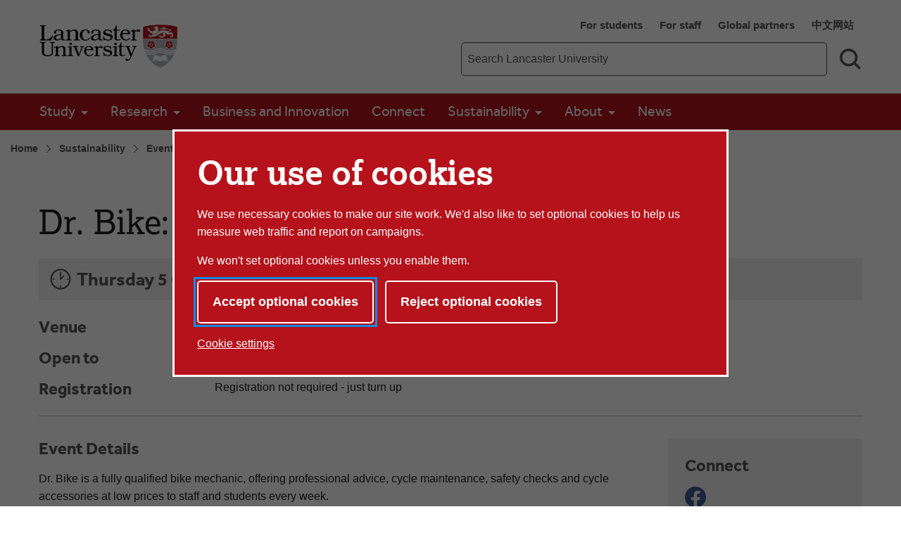

--- FILE ---
content_type: text/html; charset=UTF-8
request_url: https://www.lancaster.ac.uk/sustainability/events/dr-bike-cycle-repair-and-maintenance-2023-10-05-11-00/
body_size: 14007
content:


<!doctype html>
<!-- Page Layout: Foundation -->


<html class="no-js" lang="en">
<head>
    <meta charset="utf-8">
    <meta http-equiv="x-ua-compatible" content="ie=edge">
    <meta name="viewport" content="width=device-width, initial-scale=1.0">

    <!-- Dublin Core properties -->
    <meta property="dc.date.created" content="2022-02-03 11:24 GMT" />
    <meta property="dc.date.modified" content="2022-02-07 15:42 GMT" />

    <!-- Open Graph properties -->
    <!--
    <meta property="article:published_time" content="Thu, 03 Feb 2022 11:24:52 GMT" />
    <meta property="article:modified_time" content="Mon, 07 Feb 2022 15:42:26 GMT" />
    -->

    <meta property="og:url" content="https://www.lancaster.ac.uk/sustainability/events/dr-bike-cycle-repair-and-maintenance-2023-10-05-11-00/"/>
    <meta property="og:title" content="Dr. Bike: Cycle repair and maintenance, Thursday 5 October, 11:00am - Lancaster University" />
    <meta property="og:site_name" content="Lancaster University" />
    <meta property="og:locale" content="en_GB" />

    

        <meta property="og:description" content="Dr. Bike is a fully qualified bike mechanic, offering professional advice, cycle maintenance, safety checks and cycle accessories at low prices to staff and students every week." />
    
        <meta property="og:image" content="" />
        
        <meta name="twitter:card" content="summary_large_image"><meta name="twitter:title" content="Dr. Bike: Cycle repair and maintenance - Lancaster University"><meta name="twitter:description" content="Dr. Bike is a fully qualified bike mechanic, offering professional advice, cycle maintenance, safety checks and cycle accessories at low prices to staff and students every week.">    
        <meta name="twitter:image:alt" content="" />
    
    <link rel="canonical" href="https://www.lancaster.ac.uk/sustainability/events/dr-bike-cycle-repair-and-maintenance-2023-10-05-11-00/"/>
    <title>Dr. Bike: Cycle repair and maintenance, Thursday 5 October, 11:00am - Lancaster University</title>

    <!-- Siteimprove hook -->
    <meta name="PageID" content="180055" />

        
    <!-- meta description -->
    <meta name="description" content="Information relating to Dr. Bike: Cycle repair and maintenance, Thursday 5 October, 11:00am" />

    <!-- css: app.css -->
    <link rel="stylesheet" type="text/css" media="screen, print" href="/media/lancaster-university/style-assets/css/styles.min.css?v=1768312135" />
    <!-- font-face.css -->
    <link rel="stylesheet" type="text/css" media="screen" href="/media/lancaster-university/style-assets/css/font-face.css?v=1566473704" />
    <!-- loadscript -->
    <script type="text/javascript" src="/media/wdp/style-assets/javascript/lib/loadScript.js?v=1614246793"></script>
    <!-- jquery -->
    <script type="text/javascript" src="/media/wdp/style-assets/javascript/lib/thirdparty/jquery/jquery-3.5.1.min.js?v=1606815544"></script>
    <!-- adobe mega menu plugin -->
    <script type="text/javascript" src="/media/wdp/style-assets/javascript/lib/thirdparty/accessibleMegaMenu.min.js?v=1655371111"></script>
    <!-- navigation -->
    <script type="text/javascript" src="/media/wdp/style-assets/javascript/compiled/jspm/navigation.bundle.js?v=1656691571"></script>

    <!-- favicon -->
    <link rel="shortcut icon"  href="/media/lancaster-university/style-assets/images/favicon.ico">
<link rel="apple-touch-icon"  href="/media/lancaster-university/style-assets/images/apple-touch-icon.png">
    <!-- included head code -->
    <!-- Global Included Head Code -->

<!-- Bing webmaster tools verification -->
<meta name="msvalidate.01" content="09677F9EC57477F7C68E18615A7927F7" /><script src="/media/wdp/style-assets/javascript/lib/scriptHandler.min.js?v=1614254562"></script>
<script>
    var scriptHandler = new ScriptHandler();
</script><!-- Google Tag Manager -->
<script>(function(w,d,s,l,i){w[l]=w[l]||[];w[l].push({'gtm.start':
new Date().getTime(),event:'gtm.js'});var f=d.getElementsByTagName(s)[0],
j=d.createElement(s),dl=l!='dataLayer'?'&l='+l:'';j.async=true;j.src=
'https://www.googletagmanager.com/gtm.js?id='+i+dl;f.parentNode.insertBefore(j,f);
})(window,document,'script','dataLayer','GTM-KHTVZS');</script>
<!-- End Google Tag Manager --><script>
    document.addEventListener('DOMContentLoaded', function() {
        let links = document.getElementsByTagName('a');

        for (let i = 0; i < links.length; i++) {
            let link = links[i];

            if (link.hostname === 'lancaster.box.com' || link.hostname === 'lancaster.app.box.com') {
                link.href = '/errors/box/?path=' +
                    encodeURIComponent(location.pathname) +
                    '&href=' +
                    encodeURIComponent(link.href) +
                    '&linkText=' +
                    encodeURIComponent(link.text.trim());
            }
        }
    });
</script>
    <!-- Local Included Head Code -->

    <!-- local highlight theme -->
    

    <!--[if lt IE 8]>
    <script src="//s3.amazonaws.com/nwapi/nwmatcher/nwmatcher-1.2.5-min.js"></script>
    <script src="//html5base.googlecode.com/svn-history/r38/trunk/js/selectivizr-1.0.3b.js"></script>
    <![endif]-->

    <!--[if lt IE 9]>
    <script src="//cdnjs.cloudflare.com/ajax/libs/html5shiv/3.6.2/html5shiv.js"></script>
    <script src="//cdnjs.cloudflare.com/ajax/libs/respond.js/1.1.0/respond.min.js"></script>
    <script type="text/javascript" src="/media/wdp/style-assets/javascript/lib/rem.js"></script>
    <![endif]-->

</head>

<body class="standard">

<!-- included body code -->
<!-- Global Included Body Code --><!-- Lazy Load scripts -->
<script src="/media/wdp/style-assets/javascript/lib/thirdparty/jquery/jquery.unveil.min.js?v=1614254565"></script>
<script async src="/media/wdp/style-assets/javascript/compiled/jspm/lazy-load.bundle.js?v=1614254609"></script><!-- invisible links -->
<nav class="invisible-links" id="top" aria-label="Skip links">
    <a href="#main">Skip to content</a>
    <a href="/accessibility-statement/">Accessibility help</a>
</nav><!-- Content Type: Foundation Cookie Consent Panel -->
<!--noindex-->
<dialog id="biccy-banner" aria-label="cookie banner" class="bg-primary-red">
    <div id="biccy-prompt" role="region" aria-label="Cookies on lancaster.ac.uk">
        <div class="biccy-banner-content">
            <h1>
                Our use of cookies
            </h1>
            <p>
                We use necessary cookies to make our site work. We'd also like
                to set optional cookies to help us measure web traffic and report
                on campaigns.
            </p>
            <p>
                We won't set optional cookies unless you enable them.
            </p>
        </div>

        <div class="biccy-banner-options">
            <button type="button" id="biccy-continue-button" class="button default">
                Accept optional cookies
            </button>
            <button type="button" id="biccy-reject-button" class="button">
                Reject optional cookies
            </button>
        </div>

        <p class="cookie-settings-link">
            <a href="/privacy/website-and-cookies-privacy/cookie-settings/">
                Cookie settings
            </a>
        </p>

    </div>
</dialog>

<script>
    var dataLayer = [{
        'consentAnalytics': 'false',
        'consentMarketing': 'false',
        //'consentPerformance': 'false',
        //'consentSocialMedia': 'false',
        //'consentPreferences': 'false',
    }];

    var consentAnalyticsGranted = false;
    var consentMarketingGranted = false;

    let updateCookiePrefsCookie = function() {

        var maxAge = 31536000; // 24*60*60*365: 365 days in seconds
        var now = new Date();
        var expires = new Date(now.getTime() + (maxAge*1000));

        var consent = {
            analyticsConsent: consentAnalyticsGranted,
            marketingConsent: consentMarketingGranted,
            expires: expires.toUTCString(),
        };

        var consentCookie = JSON.stringify(consent);

        // Max-Age = 7776000 = 90 days in seconds
        document.cookie = 'luCookieConsent='
            + consentCookie
            + ';Path=/;SameSite=strict;Expires='
            + consent.expires
            + ';Max-Age='
            + maxAge;
    };

    let applyCookiePrefs = function() {
        let trueFalse = consentAnalyticsGranted ? 'true' : 'false'
        dataLayer.push({'consentAnalytics' : trueFalse});

        trueFalse = consentMarketingGranted ? 'true' : 'false'
        dataLayer.push({'consentMarketing' : trueFalse});

        loadTagManager();
    };

    let deleteCookie = function(name, domain) {
        document.cookie = name
            + '=; Path=/; Domain='
            + domain
            + '; Expires=Thu, 01 Jan 1970 00:00:01 GMT;';
    }

    let deleteKnownCookies = function() {

        var subdomain = window.location.hostname;
        var pathSegments = subdomain.split('.');
        pathSegments.shift();
        var domain = pathSegments.join('.');

        subdomain = '.' + subdomain;
        domain = '.' + domain;

        document.cookie.split(";").forEach(function(cookie) {

            var cookieName = cookie.trim().split('=')[0];

            // If the prefix of the cookie's name matches the one specified, remove it
            if (cookieName.startsWith('_ga') ||
                cookieName.startsWith('_gid') ||
                cookieName.startsWith('_gcl') ||
                cookieName.startsWith('_utm') ||
                cookieName.startsWith('_hj') || // Hotjar
                cookieName.startsWith('_fbp') // Facebook Pixel
            ) {
                deleteCookie(cookieName, subdomain);
                deleteCookie(cookieName, domain);
            }
        });
    }

    let loadTagManager = function () {

        // Google Tag Manager
        (function(w,d,s,l,i){w[l]=w[l]||[];w[l].push({'gtm.start':
        new Date().getTime(),event:'gtm.js'});var f=d.getElementsByTagName(s)[0],
        j=d.createElement(s),dl=l!='dataLayer'?'&l='+l:'';j.async=true;j.src=
        'https://www.googletagmanager.com/gtm.js?id='+i+dl;f.parentNode.insertBefore(j,f);
        })(window,document,'script','dataLayer','GTM-KHTVZS');

    };

    (function() {

        const cookiesBanner = document.getElementById('biccy-banner');

        const consentAgreedBtn = document.getElementById('biccy-continue-button');
        const consentRefusedBtn = document.getElementById('biccy-reject-button');

        updateCookiePrefs = function(e) {
            updateCookiePrefsCookie();
            applyCookiePrefs();

            cookiesBanner.close();
            document.getElementById('top').focus();
        };

        consentAgreedBtn.onclick = function(e) {

            consentAnalyticsGranted = true;
            consentMarketingGranted = true;

            updateCookiePrefs();
            return false;
        };

        consentRefusedBtn.onclick = function(e) {

            consentAnalyticsGranted = false;
            consentMarketingGranted = false;

            deleteKnownCookies();

            updateCookiePrefs();
            return false;
        };


        /*
            IE11 doesn't support => arrow functions.
            https://stackoverflow.com/questions/38595690/ie-11-script1002-array-filterx-arrow-functions

            Also needs a startsWith polyfill.
        */
        if (!String.prototype.startsWith) {
            String.prototype.startsWith = function(searchString, position){
                position = position || 0;
                return this.substr(position, searchString.length) === searchString;
            };
        }

        if (
            document.cookie.split(';').filter(
                function(item) {
                    return item.trim().startsWith('luCookieConsent=')
                }
            ).length
        ) {
            var cookieValue = document.cookie.replace(
                /(?:(?:^|.*;\s*)luCookieConsent\s*\=\s*([^;]*).*$)|^.*$/,
                '$1'
            );
            var consentSettings = JSON.parse(cookieValue);

            consentAnalyticsGranted = consentSettings.analyticsConsent;
            consentMarketingGranted = consentSettings.marketingConsent;

            applyCookiePrefs();
        } else {
            /*
            If no cookie is set, we need to show the consent overlay,
            but not if the page is the one that explains cookies...
            */
            if (window.location.pathname !== '/privacy/website-and-cookies-privacy/cookie-settings/') {
                cookiesBanner.showModal();
            }
        }

    })();
</script>
<!--endnoindex-->

<!-- Local Included Body Code -->

<div class="foundation-container">
    <div class="site-container">
        
        <!--noindex-->
        <!-- Main Menu header -->
        <!-- foundation header -->
<header>
      <!-- LU top-bar -->
    <div id="lu-bar" class="hide">
      <div class="grid-container">
        <div class="navigation">
          <a class="btn-home" title="Link: Home" href="/">
            <span aria-hidden="true">
              <img src='/media/wdp/style-assets/images/foundation/lu-shield.svg' alt="Lancaster University shield" class="lu-home">
            </span>
            <span class="show-for-sr">Lancaster University Home Page</span>
            <span class="core-site-title">Lancaster University</span>
          </a>
          <nav class="quick-links show-for-large" aria-label="Quick links">
            <ul>        <li><a href="https://portal.lancaster.ac.uk/ask/">For students</a></li>
        <li><a href="/current-staff/">For staff</a></li>
        <li><a href="/study/partners/">Global partners</a></li>
        <li><a href="https://www.lancasteruniversity.cn/" hreflang="zh-cn" lang="zh">中文网站</a></li></ul>
          </nav>
        </div>
      </div>
    </div> <!-- end LU top-bar -->
    <div class="header-content">
      <div class="logo-container">
          <div class="logo-wrapper">
            <a href="/">
              <img
    src='/media/wdp/style-assets/images/logos/lu-logo.svg'
    alt='Lancaster University'
    class=' '
    itemprop="logo"
/>


            </a>
          </div>
      </div>
      <div class="toggles hide-for-large">
        <button class="menu-toggle" aria-controls="mega-menu-wrapper" aria-expanded="false">
          <svg class="menu-icon" viewBox="0 0 100 100" width="100" height="100" aria-hidden="true" focusable="false">
            <g class="svg-menu-toggle">
                <path class="line line-1" d="M5 13h90v14H5z" />
                <path class="line line-2" d="M5 43h90v14H5z" />
                <path class="line line-3" d="M5 73h90v14H5z" />
            </g>
          </svg>
          <span class="show-for-sr">Toggle Menu</span>
        </button>
        <button class="search-toggle" aria-controls="search-form-mobile" aria-expanded="false">
          <svg viewBox="0 0 100 100" class="search-icon" width="100" height="100" aria-hidden="true" focusable="false">
              <path fill-rule="evenodd" d="M42.117,12.246 C50.1209,12.246 57.797,15.4257 63.453,21.0858 C69.1132,26.742 72.2928,34.4178 72.2928,42.4218 C72.2928,50.4258 69.1131,58.1018 63.453,63.7578 C57.7968,69.418 50.121,72.5976 42.117,72.5976 C34.1131,72.5976 26.437,69.4179 20.781,63.7578 C15.1208,58.1016 11.9412,50.4258 11.9412,42.4218 C11.9412,34.4178 15.1209,26.7418 20.781,21.0858 C26.4372,15.4256 34.113,12.246 42.117,12.246 L42.117,12.246 Z M76.0828827,67.3362833 C82.3527829,58.7859894 85.2617455,48.0434678 83.9173,37.22271 C82.0618,22.28871 72.3743,9.47671 58.5153,3.61771 L58.51139,3.61771 C53.32389,1.41851 47.74139,0.28961 42.10539,0.29741 L42.117,0.305 C29.058,0.30891 16.742,6.3675 8.769001,16.707 C0.7924008,27.047 -1.933999,40.5 1.382301,53.129 C4.698701,65.758 13.6833,76.137 25.7103,81.223 L25.7103,81.22691 C39.5733,87.08631 55.5113,85.10191 67.5153,76.02771 C67.5852345,75.9748392 67.6549736,75.9217748 67.724517,75.8685177 L91.555,99.6990032 L100.0003,91.253703 L76.0828827,67.3362833 Z">
              </path>
          </svg>
          <svg viewBox="0 0 100 100" class="search-icon-close" width="100" height="100" aria-hidden="true" focusable="false">
              <polygon class="st0" points="84.4,1.4 50.7,35.2 17,1.4 3.5,14.9 37.2,48.7 2.6,83.2 16.1,96.7 50.7,62.1 85.3,96.7 98.8,83.2 64.2,48.7 97.9,14.9   " />
          </svg>
          <span class="show-for-sr">Search toggle</span>
        </button>
      </div>
      <!-- search-bar -->
      <div class="search-bar show-for-large">
        <div class="link-container">
          <nav class="quick-links" aria-label="Quick links">
            <ul>        <li><a href="https://portal.lancaster.ac.uk/ask/">For students</a></li>
        <li><a href="/current-staff/">For staff</a></li>
        <li><a href="/study/partners/">Global partners</a></li>
        <li><a href="https://www.lancasteruniversity.cn/" hreflang="zh-cn" lang="zh">中文网站</a></li></ul>
          </nav>
        </div>
                <form role="search" action="/search" method="get" aria-label="Search Lancaster University">
          <label for="f-search-input" class="show-for-sr">Main site search term</label>
          <input class="input-field search-field" name="q" type="search" placeholder="Search Lancaster University" id="f-search-input">
          <button type="submit">
            <svg viewBox="0 0 100 100" class="search-icon" width="100" height="100" aria-hidden="true" focusable="false">
                <path fill-rule="evenodd" d="M42.117,12.246 C50.1209,12.246 57.797,15.4257 63.453,21.0858 C69.1132,26.742 72.2928,34.4178 72.2928,42.4218 C72.2928,50.4258 69.1131,58.1018 63.453,63.7578 C57.7968,69.418 50.121,72.5976 42.117,72.5976 C34.1131,72.5976 26.437,69.4179 20.781,63.7578 C15.1208,58.1016 11.9412,50.4258 11.9412,42.4218 C11.9412,34.4178 15.1209,26.7418 20.781,21.0858 C26.4372,15.4256 34.113,12.246 42.117,12.246 L42.117,12.246 Z M76.0828827,67.3362833 C82.3527829,58.7859894 85.2617455,48.0434678 83.9173,37.22271 C82.0618,22.28871 72.3743,9.47671 58.5153,3.61771 L58.51139,3.61771 C53.32389,1.41851 47.74139,0.28961 42.10539,0.29741 L42.117,0.305 C29.058,0.30891 16.742,6.3675 8.769001,16.707 C0.7924008,27.047 -1.933999,40.5 1.382301,53.129 C4.698701,65.758 13.6833,76.137 25.7103,81.223 L25.7103,81.22691 C39.5733,87.08631 55.5113,85.10191 67.5153,76.02771 C67.5852345,75.9748392 67.6549736,75.9217748 67.724517,75.8685177 L91.555,99.6990032 L100.0003,91.253703 L76.0828827,67.3362833 Z">
                </path>
            </svg>
            <span class="show-for-sr">Search</span>
          </button>
        </form>
      </div>
    </div>
    <div class="search-bar-mobile hide-for-large" id="search-form-mobile">
      <form role="search" action="/search" method="get" aria-label="Search Lancaster University">
        <label for="f-search-input-mobile" class="show-for-sr">Main site search term</label>
        <input class="input-field search-field" name="q" type="search" placeholder="Search Lancaster University" id="f-search-input-mobile">
        <button type="submit" class="button">Search</button>
      </form>
    </div>
  <div class="primary-nav">
    <div class="grid-container full nav-container">
              <div id="mega-menu-wrapper">
          <button class="menu-close bg-primary-red" aria-label="Close main menu">
              <span class="show-for-sr">Close main menu</span>
              <span aria-hidden="true">&times;</span>
          </button>
          <div data-sticky-container>
            <div
                              data-sticky
                data-options="marginTop:0;"
                data-sticky-on="large"
                data-top-anchor="mega-menu-wrapper"
                          >
              <nav class="quick-links mobile hide-for-large" aria-label="Quick links">
                <ul>        <li><a href="https://portal.lancaster.ac.uk/ask/">For students</a></li>
        <li><a href="/current-staff/">For staff</a></li>
        <li><a href="/study/partners/">Global partners</a></li>
        <li><a href="https://www.lancasteruniversity.cn/" hreflang="zh-cn" lang="zh">中文网站</a></li></ul>
              </nav>
                                  <nav class="mega-menu bg-primary-red" aria-label="Main menu">
                    <ul class="nav-menu">
                                                                        <li class="nav-item">
                            <button>Study</button>
                              <div class="sub-nav">
                                <ul>
                                                                      <li class="sub-nav-group">
                                                                              <span class="group-title"><a href="/study/student-experience/">Student experience</a></span>
                                        <ul>
                                                                                                                                    <li><a href="/about-us/rankings-and-reputation/">Rankings and reputation</a></li>
                                                                                                                                                                                <li><a href="/study/student-experience/colleges-and-campus-life/">Colleges and campus life</a></li>
                                                                                                                                                                                <li><a href="/study/student-experience/student-finance/">Student finance</a></li>
                                                                                                                                                                                <li><a href="/study/student-experience/careers-and-employability/">Careers and employability</a></li>
                                                                                                                                                                                <li><a href="/study/student-experience/wellbeing-and-support/">Wellbeing and support</a></li>
                                                                                                                                                                                <li><a href="https://www.lancaster.ac.uk/virtual-tour/">Virtual campus tour</a></li>
                                                                                                                                                                                <li><a href="https://www.lancaster.ac.uk/accommodation-guide/">Accommodation guide</a></li>
                                                                                                                                                                                <li><a href="https://www.lancaster.ac.uk/city-and-beyond/">The city and beyond</a></li>
                                                                                                                              </ul>
                                                                            </li>
                                                                      <li class="sub-nav-group">
                                                                              <span class="group-title"><a href="/study/undergraduate/">Undergraduate study</a></span>
                                        <ul>
                                                                                                                                    <li><a href="/study/undergraduate/courses/">Undergraduate courses</a></li>
                                                                                                                                                                                <li><a href="/study/fees-and-funding/">Fees and funding</a></li>
                                                                                                                                                                                <li><a href="/study/open-days/undergraduate-open-days/">Undergraduate open days</a></li>
                                                                                                                                                                                <li><a href="/study/fees-and-funding/scholarships-and-bursaries/">Scholarships and bursaries</a></li>
                                                                                                                                                                                <li><a href="/study/clearing/">Clearing</a></li>
                                                                                                                                                                                <li><a href="/study/results/">Got your results?</a></li>
                                                                                                                                                                                <li><a href="/study/undergraduate/how-to-apply/">How to apply</a></li>
                                                                                                                                                                                <li><a href="/study/undergraduate/after-you-apply/">After you apply</a></li>
                                                                                                                                                                                <li><a href="/study/undergraduate/contextual-admissions/">Contextual admissions</a></li>
                                                                                                                                                                                <li><a href="/study/important-information/terms-and-conditions-for-students/">Terms and conditions</a></li>
                                                                                                                              </ul>
                                                                            </li>
                                                                      <li class="sub-nav-group">
                                                                              <span class="group-title"><a href="/study/postgraduate/">Postgraduate study</a></span>
                                        <ul>
                                                                                                                                    <li><a href="/study/postgraduate/postgraduate-courses/">Postgraduate courses</a></li>
                                                                                                                                                                                <li><a href="/study/fees-and-funding/scholarships-and-bursaries/">Scholarships and bursaries</a></li>
                                                                                                                                                                                <li><a href="/study/fees-and-funding/">Fees and funding</a></li>
                                                                                                                                                                                <li><a href="/study/postgraduate/applying-for-postgraduate-study/">Apply online</a></li>
                                                                                                                                                                                <li><a href="/study/postgraduate/after-you-apply/">After you apply</a></li>
                                                                                                                                                                                <li><a href="/study/open-days/postgraduate-open-days/">Postgraduate open days</a></li>
                                                                                                                                                                                <li><a href="/study/important-information/terms-and-conditions-for-students/">Terms and conditions</a></li>
                                                                                                                              </ul>
                                                                            </li>
                                                                      <li class="sub-nav-group">
                                                                              <span class="group-title"><a href="/study/postgraduate-research/">Postgraduate research</a></span>
                                        <ul>
                                                                                                                                    <li><a href="/study/postgraduate/writing-a-research-proposal/">Writing a research proposal</a></li>
                                                                                                                                                                                <li><a href="/study/postgraduate-research/postgraduate-research-training/">Postgraduate research training</a></li>
                                                                                                                                                                                <li><a href="/study/fees-and-funding/">Fees and funding</a></li>
                                                                                                                                                                                <li><a href="/study/postgraduate/applying-for-postgraduate-study/">How to apply</a></li>
                                                                                                                                                                                <li><a href="/study/postgraduate/after-you-apply/">After you apply</a></li>
                                                                                                                                                                                <li><a href="/study/important-information/terms-and-conditions-for-students/">Terms and conditions</a></li>
                                                                                                                              </ul>
                                                                            </li>
                                                                      <li class="sub-nav-group">
                                                                              <span class="group-title"><a href="/study/entry-requirements/">Entry requirements</a></span>
                                        <ul>
                                                                                                                                    <li><a href="/study/entry-requirements/undergraduate-qualifications/">Undergraduate qualifications</a></li>
                                                                                                                                                                                <li><a href="/study/entry-requirements/undergraduate-english-requirements/">English language requirements for undergraduate applicants</a></li>
                                                                                                                                                                                <li><a href="/study/entry-requirements/postgraduate-qualifications/">Postgraduate qualifications</a></li>
                                                                                                                                                                                <li><a href="/study/entry-requirements/postgraduate-english-requirements/">Postgraduate English requirements</a></li>
                                                                                                                                                                                <li><a href="/study/entry-requirements/pre-sessional-english/">Pre-sessional English courses</a></li>
                                                                                                                              </ul>
                                                                            </li>
                                                                      <li class="sub-nav-group">
                                                                              <span class="group-title"><a href="/study/international-students/">International students</a></span>
                                        <ul>
                                                                                                                                    <li><a href="/study/international-students/foundation-and-pre-masters-programmes/">Foundation and pre-master's programmes</a></li>
                                                                                                                                                                                <li><a href="/study/entry-requirements/pre-sessional-english/">Pre-sessional English language courses</a></li>
                                                                                                                                                                                <li><a href="/study/international-students/study-start/">Study Start programme</a></li>
                                                                                                                                                                                <li><a href="/study/international-students/pathway-programmes/">International pathway programmes</a></li>
                                                                                                                                                                                <li><a href="/study/international-students/visiting-students/">Study abroad - visiting students</a></li>
                                                                                                                                                                                <li><a href="/study/international-students/global-summer-schools/">Summer schools</a></li>
                                                                                                                              </ul>
                                                                            </li>
                                                                      <li class="sub-nav-group">
                                                                              <span class="group-title"><a href="/study/global-experiences/">Global experiences</a></span>
                                        <ul>
                                                                                                                                    <li><a href="/study/global-experiences/study-abroad-outgoing/">Study abroad - Lancaster students</a></li>
                                                                                                                                                                                <li><a href="/study/global-experiences/vacation-travel-opportunities/">Vacation travel</a></li>
                                                                                                                                                                                <li><a href="/study/international-students/global-summer-schools/">Summer schools</a></li>
                                                                                                                              </ul>
                                                                            </li>
                                                                      <li class="sub-nav-group">
                                                                              <span class="group-title"><a href="/lancaster-online/">Lancaster University Online</a></span>
                                        <ul>
                                                                                                                                    <li><a href="/lancaster-online/online-postgraduate/">Online postgraduate study</a></li>
                                                                                                                                                                                <li><a href="/lancaster-online/professional-development/">Online professional development</a></li>
                                                                                                                                                                                <li><a href="/lancaster-online/short-courses/">Free and short courses</a></li>
                                                                                                                              </ul>
                                                                            </li>
                                                                  </ul>
                            </div>
                          </li>
                                                                                                <li class="nav-item">
                            <button>Research</button>
                              <div class="sub-nav">
                                <ul>
                                                                      <li class="sub-nav-group">
                                                                              <span class="group-title"><a href="/research/">Research at Lancaster</a></span>
                                        <ul>
                                                                                                                                    <li><a href="https://www.research.lancs.ac.uk/portal/">Research directory</a></li>
                                                                                                                                                                                <li><a href="/research/research-culture/">Research culture</a></li>
                                                                                                                                                                                <li><a href="/research/ref-2021/">REF 2021</a></li>
                                                                                                                                                                                <li><a href="/research/research-services/">Research services</a></li>
                                                                                                                                                                                <li><a href="/research/research-enterprise-services/">Research and enterprise services</a></li>
                                                                                                                                                                                <li><a href="/library/open-research/">Open research</a></li>
                                                                                                                                                                                <li><a href="/research/participate-in-research/">Participate in research</a></li>
                                                                                                                                                                                <li><a href="/news/spotlight/">Research spotlight</a></li>
                                                                                                                                                                                <li><a href="/research/our-global-newsletter/">Our global newsletter</a></li>
                                                                                                                                                                                <li><a href="/research/this-is-lancaster-podcast/">This is Lancaster podcast</a></li>
                                                                                                                              </ul>
                                                                            </li>
                                                                      <li class="sub-nav-group">
                                                                              <span class="group-title"><a href="/research/research-at-lancaster/">Research in faculties</a></span>
                                        <ul>
                                                                                                                                    <li><a href="/health-and-medicine/research/">Health and Medicine</a></li>
                                                                                                                                                                                <li><a href="/humanities-arts-and-social-sciences/research/">Humanities, Arts and Social Sciences</a></li>
                                                                                                                                                                                <li><a href="/lums/research/">Management School</a></li>
                                                                                                                                                                                <li><a href="/sci-tech/research/">Science and Technology</a></li>
                                                                                                                              </ul>
                                                                            </li>
                                                                      <li class="sub-nav-group">
                                                                              <span class="group-title"><a href="/research/research-at-lancaster/#d.en.648193">Multidisciplinary research</a></span>
                                        <ul>
                                                                                                                                    <li><a href="/data-science-and-artificial-intelligence/">Data Science and AI Institute</a></li>
                                                                                                                                                                                <li><a href="/energy-lancaster/">Energy Lancaster</a></li>
                                                                                                                                                                                <li><a href="/future-cities/">Future Cities Research Institute</a></li>
                                                                                                                                                                                <li><a href="/health-innovation/">Health Innovation Campus</a></li>
                                                                                                                                                                                <li><a href="/materials-science/">Materials Science</a></li>
                                                                                                                                                                                <li><a href="/security-lancaster/">Security Lancaster</a></li>
                                                                                                                                                                                <li><a href="/social-futures/">Social Futures</a></li>
                                                                                                                              </ul>
                                                                            </li>
                                                                      <li class="sub-nav-group">
                                                                              <span class="group-title"><a href="/research/doctoral-academy/">Doctoral academy</a></span>
                                        <ul>
                                                                                                                                    <li><a href="/research/doctoral-academy/doctoral-training-centres/">Doctoral training centres</a></li>
                                                                                                                                                                                <li><a href="/study/postgraduate-research/postgraduate-research-training/">Postgraduate research training</a></li>
                                                                                                                              </ul>
                                                                            </li>
                                                                  </ul>
                            </div>
                          </li>
                                                                                                <li class="nav-item">
                            <a href="/business-and-innovation/">Business and Innovation</a>
                          </li>
                                                                                                <li class="nav-item">
                            <a href="/connect/">Connect</a>
                          </li>
                                                                                                <li class="nav-item">
                            <button>Sustainability</button>
                              <div class="sub-nav">
                                <ul>
                                                                      <li class="sub-nav-group">
                                                                              <span class="group-title"><a href="/sustainability/">Sustainability at Lancaster</a></span>
                                        <ul>
                                                                                                                                    <li><a href="/sustainability/sustainability-strategy/">Sustainability strategy</a></li>
                                                                                                                                                                                <li><a href="/sustainability/sustainability-strategy/policies/">Sustainability policies</a></li>
                                                                                                                                                                                <li><a href="/sustainability/sustainability-strategy/people/">Our sustainability team</a></li>
                                                                                                                                                                                <li><a href="/sustainability/sustainability-strategy/sustainable-development-goals/">Sustainable Development Goals</a></li>
                                                                                                                              </ul>
                                                                            </li>
                                                                      <li class="sub-nav-group">
                                                                              <span class="group-title"><a href="/sustainability/action/">What we are doing</a></span>
                                        <ul>
                                                                                                                                    <li><a href="/sustainability/action/energy-and-carbon/">Energy and carbon</a></li>
                                                                                                                                                                                <li><a href="/sustainability/action/green-campus/">Green campus</a></li>
                                                                                                                                                                                <li><a href="/sustainability/action/our-values/">Our values</a></li>
                                                                                                                                                                                <li><a href="/sustainability/action/recycling-and-waste/">Recycling and waste</a></li>
                                                                                                                                                                                <li><a href="/sustainability/action/sustainable-food/">Sustainable food</a></li>
                                                                                                                                                                                <li><a href="/sustainability/action/travel/">Travel</a></li>
                                                                                                                              </ul>
                                                                            </li>
                                                                      <li class="sub-nav-group">
                                                                              <span class="group-title"><a href="/sustainability/learning/">Learning</a></span>
                                        <ul>
                                                                                                                                    <li><a href="/sustainability/learning/research/">Sustainability research</a></li>
                                                                                                                                                                                <li><a href="/sustainability/learning/training/">Training</a></li>
                                                                                                                              </ul>
                                                                            </li>
                                                                      <li class="sub-nav-group">
                                                                              <span class="group-title"><a href="/sustainability/get-involved/">Get involved</a></span>
                                        <ul>
                                                                                                                                    <li><a href="/sustainability/get-involved/community-benefits-fund/">Community benefits fund</a></li>
                                                                                                                                                                                <li><a href="/sustainability/get-involved/positive-change-week/">Positive change week</a></li>
                                                                                                                                                                                <li><a href="/sustainability/get-involved/staff/">Sustainability for staff</a></li>
                                                                                                                                                                                <li><a href="/sustainability/action/restore/">ReStore Lancaster</a></li>
                                                                                                                                                                                <li><a href="/sustainability/get-involved/students/">Sustainability for students</a></li>
                                                                                                                              </ul>
                                                                            </li>
                                                                  </ul>
                            </div>
                          </li>
                                                                                                <li class="nav-item">
                            <button>About</button>
                              <div class="sub-nav">
                                <ul>
                                                                      <li class="sub-nav-group">
                                                                              <span class="group-title"><a href="/about-us/">About us</a></span>
                                        <ul>
                                                                                                                                    <li><a href="/academic-standards-and-quality/">Academic standards and quality</a></li>
                                                                                                                                                                                <li><a href="/about-us/economic-and-social-impact/">Economic and social impact</a></li>
                                                                                                                                                                                <li><a href="/about-us/faculties-and-departments/">Faculties and departments</a></li>
                                                                                                                                                                                <li><a href="/strategic-planning-and-governance/governance/">Governance</a></li>
                                                                                                                                                                                <li><a href="/jobs/">Jobs at Lancaster</a></li>
                                                                                                                                                                                <li><a href="/news/">News</a></li>
                                                                                                                                                                                <li><a href="/about-us/rankings-and-reputation/">Rankings and reputation</a></li>
                                                                                                                                                                                <li><a href="/strategic-planning-and-governance/strategic-plan/">Strategic plan</a></li>
                                                                                                                                                                                <li><a href="/about-us/term-dates/">Term dates</a></li>
                                                                                                                                                                                <li><a href="/partners/">UK and international partners</a></li>
                                                                                                                                                                                <li><a href="/leadership/">University leadership</a></li>
                                                                                                                              </ul>
                                                                            </li>
                                                                      <li class="sub-nav-group">
                                                                                                                      <span class="group-title" id="list-title-campus-1486">Campus</span>
                                        <ul aria-labelledby="list-title-campus-1486">
                                                                                                                                    <li><a href="/about-us/our-campus/">Our campus</a></li>
                                                                                                                                                                                <li><a href="/accommodation/">Accommodation</a></li>
                                                                                                                                                                                <li><a href="/about-us/colleges/">Colleges</a></li>
                                                                                                                                                                                <li><a href="/facilities/">Campus facilities</a></li>
                                                                                                                                                                                <li><a href="https://portal.lancaster.ac.uk/ask/wellbeing/">Student wellbeing</a></li>
                                                                                                                                                                                <li><a href="https://www.lancaster.ac.uk/city-and-beyond/">The city and beyond</a></li>
                                                                                                                                                                                <li><a href="/careers/">Careers</a></li>
                                                                                                                                                                                <li><a href="/health-innovation/">Health Innovation Campus</a></li>
                                                                                                                                                                                <li><a href="/library/">Library</a></li>
                                                                                                                                                                                <li><a href="/study/important-information/safeguarding/">Safeguarding</a></li>
                                                                                                                                                                                <li><a href="/harassment-and-sexual-misconduct/">Harassment and sexual misconduct</a></li>
                                                                                                                              </ul>
                                                                          </li>
                                                                      <li class="sub-nav-group">
                                                                                                                      <span class="group-title" id="list-title-community-5667">Community</span>
                                        <ul aria-labelledby="list-title-community-5667">
                                                                                                                                    <li><a href="/study/student-experience/colleges-and-campus-life/">Colleges and campus life</a></li>
                                                                                                                                                                                <li><a href="/sport/">Community Sport Centre</a></li>
                                                                                                                                                                                <li><a href="/giving/donate/">Donate to Lancaster University</a></li>
                                                                                                                                                                                <li><a href="https://www.lancasterarts.org/">Lancaster Arts</a></li>
                                                                                                                                                                                <li><a href="/library/visit/">Library visitor information</a></li>
                                                                                                                                                                                <li><a href="/schools-and-colleges/">Schools and colleges</a></li>
                                                                                                                                                                                <li><a href="/current-staff/communications-and-marketing/communications/social-media/social-media-directory/">Social media directory</a></li>
                                                                                                                                                                                <li><a href="https://lancastersu.co.uk/">Students' Union</a></li>
                                                                                                                                                                                <li><a href="https://lancastersu.co.uk/activities/list/">Students' Union societies</a></li>
                                                                                                                                                                                <li><a href="https://lancastersu.co.uk/sport">Students' Union sports</a></li>
                                                                                                                                                                                <li><a href="/about-us/university-of-sanctuary/">University of Sanctuary</a></li>
                                                                                                                                                                                <li><a href="/widening-participation/">Widening participation</a></li>
                                                                                                                              </ul>
                                                                          </li>
                                                                      <li class="sub-nav-group">
                                                                              <span class="group-title"><a href="/about-us/contact-us/">Contact us</a></span>
                                        <ul>
                                                                                                                                    <li><a href="/events/">Events</a></li>
                                                                                                                                                                                <li><a href="/conferences/">Conferences</a></li>
                                                                                                                                                                                <li><a href="/about-us/maps-and-travel/">Maps and travel</a></li>
                                                                                                                                                                                <li><a href="https://www.lancaster.ac.uk/virtual-tour/">Online tour</a></li>
                                                                                                                                                                                <li><a href="/study/open-days/">Open days</a></li>
                                                                                                                              </ul>
                                                                            </li>
                                                                      <li class="sub-nav-group">
                                                                              <span class="group-title"><a href="/alumni/">Alumni</a></span>
                                        <ul>
                                                                                                                                    <li><a href="/alumni/alumni-document-ordering/">Alumni document ordering</a></li>
                                                                                                                                                                                <li><a href="/alumni/your-alumni-network/">Alumni network</a></li>
                                                                                                                                                                                <li><a href="/alumni/news/">Alumni news</a></li>
                                                                                                                                                                                <li><a href="/alumni/volunteer/">Volunteer</a></li>
                                                                                                                              </ul>
                                                                            </li>
                                                                      <li class="sub-nav-group">
                                                                              <span class="group-title"><a href="/graduation/">Graduation</a></span>
                                        <ul>
                                                                                                                                    <li><a href="/graduation/before-graduation/">Before graduation</a></li>
                                                                                                                                                                                <li><a href="/graduation/graduation-day/">Graduation day</a></li>
                                                                                                                                                                                <li><a href="/graduation/when-will-i-graduate/">When will I graduate?</a></li>
                                                                                                                              </ul>
                                                                            </li>
                                                                  </ul>
                            </div>
                          </li>
                                                                                                <li class="nav-item">
                            <a href="/news/">News</a>
                          </li>
                                                                  </ul>
                  </nav>
                                                  <div class="breadcrumb-wrapper show-for-large" data-more-information>
                    <nav class="breadcrumb" aria-label="Breadcrumb">
                      <ol>
                        <li>
                          <a href="/">Home</a></li> <li><a href="/sustainability/">Sustainability</a></li> <li><a href="/sustainability/events/">Events</a></li> <li><a href="/sustainability/events/dr-bike-cycle-repair-and-maintenance-2023-10-05-11-00/">Dr. Bike: Cycle repair and maintenance</a>                        </li>
                      </ol>
                    </nav>
                  </div>
                            </div>
          </div>
        </div>
    </div>
  </div>
</header>
<div class="breadcrumb-wrapper hide-for-large" data-more-information>
  <nav class="breadcrumb" aria-label="Breadcrumb">
    <ol>
      <li>
        <a href="/">Home</a></li> <li><a href="/sustainability/">Sustainability</a></li> <li><a href="/sustainability/events/">Events</a></li> <li><a href="/sustainability/events/dr-bike-cycle-repair-and-maintenance-2023-10-05-11-00/">Dr. Bike: Cycle repair and maintenance</a>      </li>
    </ol>
  </nav>
</div>

        <!--endnoindex-->

        <main class="main-container " id="main" role="main">
<!-- Content Type: Foundation Event Renderer -->

<div id="fb-root"></div>

<script>
  (function (d, s, id) {
    var js, fjs = d.getElementsByTagName(s)[0];
    if (d.getElementById(id)) return;
    js = d.createElement(s); js.id = id;
    js.src = 'https://connect.facebook.net/en_GB/sdk.js#xfbml=1&version=v2.11';
    fjs.parentNode.insertBefore(js, fjs);
  }(document, 'script', 'facebook-jssdk'));
</script>

<article class="event-item">
  <header class="event-hero-container">
        <div class="event-item-header">
      <div class="headline-panel">
        <h1>Dr. Bike: Cycle repair and maintenance</h1>
      </div>
    </div>
  </header>

  <section class="event-details">
    <div class="date">
      <svg class="icon" width="30" height="30">
        <use xmlns:xlink="http://www.w3.org/1999/xlink" xlink:href="/media/wdp/style-assets/images/symbols.svg#clock">
        </use>
      </svg>
      <p class="time">
        Thursday 5 October 2023, 11:00am to 2:00pm      </p>
    </div>

    <div class="event-info">

      
      <div class="event-info-items">

        <div class="event-info-item">
          <h2>Venue</h2>
          <address>
            Alexandra Square                        - <a href="#map">View Map</a>
                      </address>
        </div>

                  <div class="event-info-item">
            <h2>Open to</h2>
            All Lancaster University (non-partner) students, Postgraduates, Public, Staff, Undergraduates          </div>
        
                  <div class="event-info-item">
            <h2>Registration</h2>
            Registration not required - just turn up          </div>
                  
        
      </div>

    </div>
    
  </section>


  <section class="publicity">
    <div class="event-text">
            <h2 class="h4">Event Details</h2>
      <p>Dr. Bike is a fully qualified bike mechanic, offering professional advice, cycle maintenance, safety checks and cycle accessories at low prices to staff and students every week.</p>
      <p>Dr. Bike is a fully qualified bike mechanic, offering professional advice, cycle maintenance, safety checks and cycle accessories at low prices to staff and students every week.</p><p>Dr. Bike services, provided by <a href="https://www.facebook.com/sunflowercycles/" rel="noopener noreferrer" target="_blank">Sunflower Cycles</a>, are available every Thursday between 11am and 2pm during term-time from either <a href="https://link.mazemap.com/B81chuBQ" rel="noopener noreferrer" target="_blank">Alexandra Square</a> or the Bike Workshop adjacent to the Welcome Centre, depending on the weather. There's no need to book an appointment, just bring your bike along for any of the following services: </p><p>Free advice for general maintenance and upkeep:</p><ul class="bullet"><li>Minor repairs</li><li>Maintenance work</li><li>Mini services and full services</li><li>Part fitting and sales</li><li>Accessories, including Sold Secure Silver rated D-locks</li></ul><p> Find out more about <a href="https://www.lancaster.ac.uk/sustainability/get-involved/green-lancaster/campaigns/dr-bike/" rel="noopener noreferrer" target="_blank">Dr. Bike</a> on our website.</p>      

      
    </div>
        <aside>
      <div class="callout">
        <h2 class="h4">Connect</h2>
                <a href="https://www.facebook.com/greenlancaster/?locale=en_GB" class="event-icon facebook" title="Facebook" aria-label="Facebook">
          <svg width="50" height="50">
            <use xmlns:xlink="http://www.w3.org/1999/xlink"
              xlink:href="/media/wdp/style-assets/images/symbols.svg#facebook"></use>
          </svg>
        </a>
                      </div>
    </aside>
      </section>

  
  
  

  <section class="contact-details">
    <h2>Contact Details</h2>
    <table class="stack">
            <tr>
        <td><strong>Name</strong></td>
        <td>Anna Mummery</td>
      </tr>
                  <tr>
        <td><strong>Email</strong></td>
        <td>
          <p><a href="mailto:a.mummery@lancaster.ac.uk">a.mummery@lancaster.ac.uk</a></p>
        </td>
      </tr>
                        <tr>
        <td><strong>Website</strong></td>
        <td>
          <p><a href="https://www.lancaster.ac.uk/sustainability/get-involved/green-lancaster/campaigns/dr-bike/">https://www.lancaster.ac.uk/sustainability/get-involved/green-lancaster/campaigns/dr-bike/</a></p>
        </td>
      </tr>
          </table>
  </section>


  <section class="share">
    <div class="calendar call-to-action light-blue">
      <a class="button btn-call" href="https://cisweb.lancaster.ac.uk/news-and-events/api/v1/events/b3db1c61-4fd2-4c09-a663-00d68a5dbca5/ics">Add to Calendar</a>
    </div>
    <div class="sm-buttons">
      <a href="https://twitter.com/share?ref_src=twsrc%5Etfw" class="twitter-share-button"
        data-show-count="false">Tweet</a>
      <script async src="https://platform.twitter.com/widgets.js" charset="utf-8"></script>
      <div class="fb-share-button" data-href="https://www.lancaster.ac.uk/sustainability/events/dr-bike-cycle-repair-and-maintenance-2023-10-05-11-00/" data-layout="button" data-size="small"
        data-mobile-iframe="true">
        <a class="fb-xfbml-parse-ignore" target="_blank"
          href="https://www.facebook.com/sharer/sharer.php?u=https://www.lancaster.ac.uk/sustainability/events/dr-bike-cycle-repair-and-maintenance-2023-10-05-11-00/">Share</a>
      </div>
    </div>
  </section>

  <!-- Mazemap -->
  <link rel="stylesheet" href="https://api.mazemap.com/js/v2.2.1/mazemap.min.css">
  <script type='text/javascript' src='https://api.mazemap.com/js/v2.2.1/mazemap.min.js'></script>

    <section id="map">
  <div id="maze-map" class="mazemap" style="height: 30rem; display: block; position: relative;"></div>
  <div class='google-link'>
      <p><a href="https://www.google.com/maps/search/?api=1&query=54.010278,-2.786019">
          View on Google Maps
      </a></p>
  </div>
                <details class="single-accordion">
            <summary class="title">
                <h3>Directions to Alexandra Square</h3>
            </summary>

            <div class="expanded-content event-map-directions">
                <p>Dr Bike will either take place in Alexandra Square or in the Bike Workshop dependant on the weather.</p>            </div>

        </details>
            </section>

    <script>
        var map = new Mazemap.Map({
            container: 'maze-map',
            //LU Campus ID
            campuses: 341,
            center: {lat: 54.010278, lng: -2.786019},
            floor: 0,
            zoom: 15,
            scrollZoom: true,
            doubleClickZoom: true,
            touchZoomRotate: true,
            zLevelControl: false,
            zLevelUpdater: false,
        });

        map.on('load', function(){
            var centre = map.getCenter();

            var marker = new Mazemap.MazeMarker( {
                color: "#b5121b",
                size: 36,
                zLevel: 0,
                innerCircle: true,
                innerCircleColor: '#FEFEFE',
                innerCircleScale: 0.5, // Percentage of the marker area
            } ).setLngLat(centre).addTo(map);
        });

        map.addControl(new Mazemap.mapboxgl.NavigationControl());
    </script>
  
</article>
        </main>
        <!--end main container-->
        <nav class="back-to-top" aria-label="Back to the top of the page">
            <a href="#top">
                <svg class="icon" aria-hidden="true">
                    <use xmlns:xlink="http://www.w3.org/1999/xlink"
                        xlink:href="/media/wdp/style-assets/images/symbols.svg#up-arrow"></use>
                </svg>
                <p>Top</p>
            </a>
        </nav>

        <!-- Logo pre-footer -->
        

        <!--noindex-->
        <footer role="contentinfo">
            <!-- Footer Markup - includes content from closest "Site Footer" section -->
            <div class="grid-container main-footer">
    <div class="grid-x grid-padding-x grid-padding-y">
        <div class="cell medium-3 large-2 medium-order-1 large-order-1">
            <span class="group-title" id="list-quick-links">Quick Links</span>
            <ul class="menu vertical" aria-labelledby="list-quick-links">
                <!-- DPMT Fetch Current Section Links -->
<li><a href="/study/undergraduate/">Undergraduate study</a></li><li><a href="/study/postgraduate/">Postgraduate study</a></li><li><a href="/about-us/faculties-and-departments/">Faculties, divisions and departments</a></li><li><a href="/work-foundation/">Work Foundation</a></li><li><a href="https://portal.lancaster.ac.uk/ask/">For students</a></li><li><a href="/current-staff/">For staff</a></li><li><a href="/library/">Library</a></li><li><a href="/conferences/">Conference facilities</a></li><li><a href="/jobs/">Job vacancies</a></li><li><a href="https://www.e-res.lancaster.ac.uk/PaymentPortal/Intro.aspx">Online payments</a></li>            </ul>
        </div>
        <div class="cell medium-4 large-2 show-for-medium medium-order-2 large-order-2">
            <span class="group-title" id="list-depts">Faculties and Departments</span>
            <ul class="menu vertical" aria-labelledby="list-depts">
                <li><a href="/health-and-medicine/">Health and Medicine</a></li><li><a href="/humanities-arts-and-social-sciences/">Humanities, Arts and Social Sciences</a></li><li><a href="/lums/">Management School</a></li><li><a href="/sci-tech/">Science and Technology</a></li><li><a href="/about-us/faculties-and-departments/">Departments and centres</a></li>            </ul>
        </div>

        <div class="cell small-12 medium-5 large-2 medium-order-4 large-order-3">
            <span class="group-title" id="list-social-media">Connect</span>
            <ul class="menu vertical connect" aria-labelledby="list-social-media">
                <li><a href="https://www.facebook.com/lancasteruniversity/"><svg class="icon">
                            <use xmlns:xlink="http://www.w3.org/1999/xlink" xlink:href="/media/wdp/style-assets/images/symbols.svg#facebook"></use>
                        </svg><span class="show-for-sr">Facebook</span></a></li>
                <li><a href="https://www.instagram.com/lancasteruni/"><svg class="icon">
                            <use xmlns:xlink="http://www.w3.org/1999/xlink" xlink:href="/media/wdp/style-assets/images/symbols.svg#instagram"></use>
                        </svg><span class="show-for-sr">Instagram</span></a></li>
                <li><a href="https://www.youtube.com/lancasteruniversity/"><svg class="icon">
                            <use xmlns:xlink="http://www.w3.org/1999/xlink" xlink:href="/media/wdp/style-assets/images/symbols.svg#youtube"></use>
                        </svg><span class="show-for-sr">YouTube</span></a></li>
                <li><a href="https://www.tiktok.com/@lancasteruni"><svg class="icon">
                            <use xmlns:xlink="http://www.w3.org/1999/xlink" xlink:href="/media/wdp/style-assets/images/symbols.svg#tiktok"></use>
                        </svg><span class="show-for-sr">TikTok</span></a></li>
                <li><a href="https://bsky.app/profile/lancasteruni.bsky.social"><svg class="icon">
                            <use xmlns:xlink="http://www.w3.org/1999/xlink" xlink:href="/media/wdp/style-assets/images/symbols.svg#bluesky"></use>
                        </svg><span class="show-for-sr">Bluesky</span></a></li>
                <!--<li><a href="https://www.twitter.com/LancasterUni"><svg class="icon">
                            <use xmlns:xlink="http://www.w3.org/1999/xlink" xlink:href="/media/wdp/style-assets/images/symbols.svg#x"></use>
                        </svg><span class="show-for-sr">X</span></a></li>-->
                <li><a href="https://www.linkedin.com/edu/school?id=12603&trk=tyah"><svg class="icon">
                            <use xmlns:xlink="http://www.w3.org/1999/xlink" xlink:href="/media/wdp/style-assets/images/symbols.svg#linkedin"></use>
                        </svg><span class="show-for-sr">LinkedIn</span></a></li>
                <li><a href="https://www.thestudentroom.co.uk/forumdisplay.php?f=157"><svg class="icon">
                            <use xmlns:xlink="http://www.w3.org/1999/xlink" xlink:href="/media/wdp/style-assets/images/symbols.svg#tsr"></use>
                        </svg><span class="show-for-sr">The Student Room</span></a></li>
                <li><a href="https://e.weibo.com/lancasteruni"><svg class="icon">
                            <use xmlns:xlink="http://www.w3.org/1999/xlink" xlink:href="/media/wdp/style-assets/images/symbols.svg#weibo"></use>
                        </svg><span class="show-for-sr">Weibo</span></a></li>
                <li><a href="https://www.lancaster.ac.uk/wechat/"><svg class="icon">
                            <use xmlns:xlink="http://www.w3.org/1999/xlink" xlink:href="/media/wdp/style-assets/images/symbols.svg#wechat"></use>
                        </svg><span class="show-for-sr">WeChat</span></a></li>
            </ul>
        </div>

                <div class="cell medium-5 large-auto medium-order-3 large-order-4">
            <div class="grid-x">
                <div class="cell small-6 medium-6">
                    <span class="group-title" id="list-contact-us">Contact Us</span>

                    <ul class="menu vertical" aria-labelledby="list-contact-us">
                        <li>
                            <address itemprop="address" itemscope="" itemtype="http://schema.org/PostalAddress" class="t11px">
                                                                    <span itemprop='name'>Lancaster University</span><br>
                                                                                                                                                                    <span itemprop='addressLocality'>Lancaster</span><br>
                                                                                                    <span itemprop='PostalCode'>LA1 4YW</span><br>
                                                                                                    <span itemprop='addressCountry'>United Kingdom</span><br>
                                                            </address>
                        </li>
                    </ul>

                                        <ul class="menu vertical contact-details">
                                                                                <li>
                                <span class="phone-number">
                                    <a href="tel:+44-1524-65201">
                                        <svg class="icon">
                                            <use xmlns:xlink="http://www.w3.org/1999/xlink" xlink:href="/media/wdp/style-assets/images/symbols.svg#phone"></use>
                                        </svg>
                                        +44 (0)1524 65201                                    </a>
                                </span>
                            </li>
                        
                        
                                                    <li>
                                <a href="/about-us/maps-and-travel/">
                                    <svg class="icon">
                                        <use xmlns:xlink="http://www.w3.org/1999/xlink" xlink:href="/media/wdp/style-assets/images/symbols.svg#map-marker"></use>
                                    </svg>
                                    Maps and travel
                                </a>
                            </li>
                                            </ul>
                                    </div>
                <div class="cell small-6 medium-5">
                    <img data-lazy-load
                         src="/media/lancaster-university/content-assets/images/foundation/placeholders/feature-550x300.png"
                         data-src='/media/wdp/style-assets/images/location-map.svg'
                         alt="Lancaster University location in the UK" />
                </div>
            </div>
        </div>
        
        <div class="cell medium-7 large-2 show-for-medium awards medium-order-5 large-order-5">
            <a href="https://royalanniversarytrust.org.uk/the-prizes/prize-winners/" title="Lancaster University Ranking UK 2025-2026 Complete University Guide">
                <img loading="lazy"
                    src="/media/wdp/style-assets/images/RGB_Prize-winners-White.png"
                    alt="Queen Elizabeth Prize for Education 2025 logo"
                />
            </a>
            <a href="https://www.topuniversities.com/universities/lancaster-university" title="Top Universities Lancaster University Rankings, Fees and Courses Details">
                <img loading="lazy"
                    src="/media/wdp/style-assets/images/qs-stars-overall-rating.png"
                    alt="QS Stars rating excellent logo"
                />
            </a>
            <a href="https://www.thecompleteuniversityguide.co.uk/universities/lancaster-university" title="Lancaster University Ranking UK 2025-2026 Complete University Guide">
                <img loading="lazy"
                    src="/media/wdp/style-assets/images/cug-top10-2025.svg"
                    alt="Top 10 in the UK Complete University Rankings logo"
                />
            </a>
        </div>
    </div>
</div>

            <!-- Footer Final Links Markup -->
            <div class="final">
    <p class="text-center">
        <a href="/accessibility-statement/">Accessibility Statement</a> |
        <a href="/strategic-planning-and-governance/legalnotice/">Legal Notice</a> |
        <a href="/freedom-of-information/">Freedom of Information</a> |
        <a href="/privacy/">Privacy and Cookies Notices</a> |
        <a href="/modern-slavery-statement/">Modern Slavery Statement</a>
        &copy;
        2026 Lancaster University. All rights reserved.
    </p>
</div>
        </footer>
        <!--endnoindex-->
    </div>
    <!--end site container-->
</div>
<!-- end foundation container -->


<!-- jquery.sticky -->
<script type="text/javascript" src="/media/wdp/style-assets/javascript/lib/thirdparty/jquery/jquery.sticky.min.js?v=1614254565"></script>
<!-- foundation.min.js -->
<script type="text/javascript" src="/media/wdp/style-assets/javascript/lib/thirdparty/foundation-6.9.0.min.js?v=1762870507"></script>
<!-- slick-custom.min.js -->
<script type="text/javascript" src="/media/wdp/style-assets/javascript/lib/thirdparty/slick-custom.min.js?v=1650458938"></script>

<script>
$(document).foundation();
$(document).ready(function() {
    scriptHandler.addScript('/media/wdp/style-assets/javascript/compiled/jspm/foundationFooter.bundle.js?v=1657724213');
});
</script>
</body>

</html>


--- FILE ---
content_type: image/svg+xml
request_url: https://www.lancaster.ac.uk/media/wdp/style-assets/images/svg/calendar-add.svg
body_size: 737
content:
<?xml version="1.0" encoding="utf-8"?>
<!-- Generator: Adobe Illustrator 21.0.2, SVG Export Plug-In . SVG Version: 6.00 Build 0)  -->
<svg version="1.1" id="Layer_1" xmlns="http://www.w3.org/2000/svg" xmlns:xlink="http://www.w3.org/1999/xlink" x="0px" y="0px"
	 viewBox="0 0 500 500" style="enable-background:new 0 0 500 500;" xml:space="preserve">
<style type="text/css">
	.st0{fill-rule:evenodd;clip-rule:evenodd;fill:#FFFFFF;}
</style>
<g>
	<path class="st0" d="M349.8,102H380c3.3,0,5.9-2.7,5.9-5.9V27.2c0-3.3-2.7-5.9-5.9-5.9h-30.2c-3.3,0-5.9,2.7-5.9,5.9v68.8
		C343.9,99.3,346.5,102,349.8,102z"/>
	<path class="st0" d="M125.2,102h30.2c3.3,0,5.9-2.7,5.9-5.9V27.2c0-3.3-2.7-5.9-5.9-5.9h-30.2c-3.3,0-5.9,2.7-5.9,5.9v68.8
		C119.2,99.3,121.9,102,125.2,102z"/>
	<path class="st0" d="M476.4,61.1c0,0-40.4,0.3-44,0.3c-1.2,0-9.5,0-22.8,0v32.7c0,19.9-17,36.1-37.9,36.1h-16.3
		c-20.8,0-37.9-16.2-37.9-36.1V61.3c-40.8,0-87.2,0-130.2,0v32.7c0,19.9-17,36.1-37.9,36.1h-16.3c-20.8,0-37.9-16.2-37.9-36.1V61.3
		c-31.8,0-53.1,0-54.9,0c-3,0-8.6-1.1-11.4,0c0,32.7-0.8,75-0.8,107.7c0,0,0.1,0,0.1,0c-0.1,0.8-0.2,1.5-0.2,2.3v286.2
		c0,8.5,6.9,15.4,15.4,15.4h417.2c8.5,0,15.4-6.9,15.4-15.4V171.4c0-0.9-0.1-1.8-0.2-2.6c0.2,0,0.4,0,0.6,0
		C476.6,138.9,476.4,101.1,476.4,61.1z M430,436H65V169h365V436z"/>
	<polygon class="st0" points="229,381 269,381 269,321 330,321 330,281 269,281 269,220 229,220 229,281 169,281 169,321 229,321 	
		"/>
</g>
</svg>


--- FILE ---
content_type: application/javascript; charset=utf-8
request_url: https://api.mapbox.com/mapbox-gl-js/plugins/mapbox-gl-rtl-text/v0.2.0/mapbox-gl-rtl-text.js
body_size: 48169
content:
(function(){var Module={TOTAL_MEMORY:8*1024*1024,TOTAL_STACK:2*1024*1024,preRun:[],postRun:[],print:function(text){console.log(text)},printErr:function(text){text=Array.prototype.slice.call(arguments).join(" ");if(text.indexOf("pre-main prep time")>=0){return}console.error(text)}};var Module=typeof Module!=="undefined"?Module:{};var moduleOverrides={};var key;for(key in Module){if(Module.hasOwnProperty(key)){moduleOverrides[key]=Module[key]}}Module["arguments"]=[];Module["thisProgram"]="./this.program";Module["quit"]=function(status,toThrow){throw toThrow};Module["preRun"]=[];Module["postRun"]=[];var ENVIRONMENT_IS_WEB=false;var ENVIRONMENT_IS_WORKER=false;var ENVIRONMENT_IS_NODE=false;var ENVIRONMENT_IS_SHELL=false;ENVIRONMENT_IS_WEB=typeof window==="object";ENVIRONMENT_IS_WORKER=typeof importScripts==="function";ENVIRONMENT_IS_NODE=typeof process==="object"&&typeof require==="function"&&!ENVIRONMENT_IS_WEB&&!ENVIRONMENT_IS_WORKER;ENVIRONMENT_IS_SHELL=!ENVIRONMENT_IS_WEB&&!ENVIRONMENT_IS_NODE&&!ENVIRONMENT_IS_WORKER;if(ENVIRONMENT_IS_NODE){var nodeFS;var nodePath;Module["read"]=function shell_read(filename,binary){var ret;ret=tryParseAsDataURI(filename);if(!ret){if(!nodeFS)nodeFS=require("fs");if(!nodePath)nodePath=require("path");filename=nodePath["normalize"](filename);ret=nodeFS["readFileSync"](filename)}return binary?ret:ret.toString()};Module["readBinary"]=function readBinary(filename){var ret=Module["read"](filename,true);if(!ret.buffer){ret=new Uint8Array(ret)}return ret};if(process["argv"].length>1){Module["thisProgram"]=process["argv"][1].replace(/\\/g,"/")}Module["arguments"]=process["argv"].slice(2);if(typeof module!=="undefined"){module["exports"]=Module}process["on"]("uncaughtException",function(ex){if(!(ex instanceof ExitStatus)){throw ex}});process["on"]("unhandledRejection",function(reason,p){process["exit"](1)});Module["quit"]=function(status){process["exit"](status)};Module["inspect"]=function(){return"[Emscripten Module object]"}}else if(ENVIRONMENT_IS_SHELL){if(typeof read!="undefined"){Module["read"]=function shell_read(f){var data=tryParseAsDataURI(f);if(data){return intArrayToString(data)}return read(f)}}Module["readBinary"]=function readBinary(f){var data;data=tryParseAsDataURI(f);if(data){return data}if(typeof readbuffer==="function"){return new Uint8Array(readbuffer(f))}data=read(f,"binary");return data};if(typeof scriptArgs!="undefined"){Module["arguments"]=scriptArgs}else if(typeof arguments!="undefined"){Module["arguments"]=arguments}if(typeof quit==="function"){Module["quit"]=function(status){quit(status)}}}else if(ENVIRONMENT_IS_WEB||ENVIRONMENT_IS_WORKER){Module["read"]=function shell_read(url){try{var xhr=new XMLHttpRequest;xhr.open("GET",url,false);xhr.send(null);return xhr.responseText}catch(err){var data=tryParseAsDataURI(url);if(data){return intArrayToString(data)}throw err}};if(ENVIRONMENT_IS_WORKER){Module["readBinary"]=function readBinary(url){try{var xhr=new XMLHttpRequest;xhr.open("GET",url,false);xhr.responseType="arraybuffer";xhr.send(null);return new Uint8Array(xhr.response)}catch(err){var data=tryParseAsDataURI(url);if(data){return data}throw err}}}Module["readAsync"]=function readAsync(url,onload,onerror){var xhr=new XMLHttpRequest;xhr.open("GET",url,true);xhr.responseType="arraybuffer";xhr.onload=function xhr_onload(){if(xhr.status==200||xhr.status==0&&xhr.response){onload(xhr.response);return}var data=tryParseAsDataURI(url);if(data){onload(data.buffer);return}onerror()};xhr.onerror=onerror;xhr.send(null)};Module["setWindowTitle"]=function(title){document.title=title}}else{}var out=Module["print"]||(typeof console!=="undefined"?console.log.bind(console):typeof print!=="undefined"?print:null);var err=Module["printErr"]||(typeof printErr!=="undefined"?printErr:typeof console!=="undefined"&&console.warn.bind(console)||out);for(key in moduleOverrides){if(moduleOverrides.hasOwnProperty(key)){Module[key]=moduleOverrides[key]}}moduleOverrides=undefined;var STACK_ALIGN=16;function staticAlloc(size){var ret=STATICTOP;STATICTOP=STATICTOP+size+15&-16;return ret}function dynamicAlloc(size){var ret=HEAP32[DYNAMICTOP_PTR>>2];var end=ret+size+15&-16;HEAP32[DYNAMICTOP_PTR>>2]=end;if(end>=TOTAL_MEMORY){var success=enlargeMemory();if(!success){HEAP32[DYNAMICTOP_PTR>>2]=ret;return 0}}return ret}function alignMemory(size,factor){if(!factor)factor=STACK_ALIGN;var ret=size=Math.ceil(size/factor)*factor;return ret}function getNativeTypeSize(type){switch(type){case"i1":case"i8":return 1;case"i16":return 2;case"i32":return 4;case"i64":return 8;case"float":return 4;case"double":return 8;default:{if(type[type.length-1]==="*"){return 4}else if(type[0]==="i"){var bits=parseInt(type.substr(1));return bits/8}else{return 0}}}}function warnOnce(text){if(!warnOnce.shown)warnOnce.shown={};if(!warnOnce.shown[text]){warnOnce.shown[text]=1;err(text)}}var jsCallStartIndex=1;var functionPointers=new Array(0);var funcWrappers={};function dynCall(sig,ptr,args){if(args&&args.length){return Module["dynCall_"+sig].apply(null,[ptr].concat(args))}else{return Module["dynCall_"+sig].call(null,ptr)}}var GLOBAL_BASE=8;var ABORT=0;var EXITSTATUS=0;function assert_em(condition,text){if(!condition){abort("Assertion failed: "+text)}}function getCFunc(ident){var func=Module["_"+ident];return func}var JSfuncs={stackSave:function(){stackSave()},stackRestore:function(){stackRestore()},arrayToC:function(arr){var ret=stackAlloc(arr.length);writeArrayToMemory(arr,ret);return ret},stringToC:function(str){var ret=0;if(str!==null&&str!==undefined&&str!==0){var len=(str.length<<2)+1;ret=stackAlloc(len);stringToUTF8(str,ret,len)}return ret}};var toC={string:JSfuncs["stringToC"],array:JSfuncs["arrayToC"]};function ccall(ident,returnType,argTypes,args,opts){function convertReturnValue(ret){if(returnType==="string")return Pointer_stringify(ret);if(returnType==="boolean")return Boolean(ret);return ret}var func=getCFunc(ident);var cArgs=[];var stack=0;if(args){for(var i=0;i<args.length;i++){var converter=toC[argTypes[i]];if(converter){if(stack===0)stack=stackSave();cArgs[i]=converter(args[i])}else{cArgs[i]=args[i]}}}var ret=func.apply(null,cArgs);ret=convertReturnValue(ret);if(stack!==0)stackRestore(stack);return ret}function setValue(ptr,value,type,noSafe){type=type||"i8";if(type.charAt(type.length-1)==="*")type="i32";switch(type){case"i1":HEAP8[ptr>>0]=value;break;case"i8":HEAP8[ptr>>0]=value;break;case"i16":HEAP16[ptr>>1]=value;break;case"i32":HEAP32[ptr>>2]=value;break;case"i64":tempI64=[value>>>0,(tempDouble=value,+Math_abs(tempDouble)>=+1?tempDouble>+0?(Math_min(+Math_floor(tempDouble/+4294967296),+4294967295)|0)>>>0:~~+Math_ceil((tempDouble-+(~~tempDouble>>>0))/+4294967296)>>>0:0)],HEAP32[ptr>>2]=tempI64[0],HEAP32[ptr+4>>2]=tempI64[1];break;case"float":HEAPF32[ptr>>2]=value;break;case"double":HEAPF64[ptr>>3]=value;break;default:abort("invalid type for setValue: "+type)}}var ALLOC_STATIC=2;var ALLOC_NONE=4;function getMemory(size){if(!staticSealed)return staticAlloc(size);if(!runtimeInitialized)return dynamicAlloc(size);return _malloc(size)}function Pointer_stringify(ptr,length){if(length===0||!ptr)return"";var hasUtf=0;var t;var i=0;while(1){t=HEAPU8[ptr+i>>0];hasUtf|=t;if(t==0&&!length)break;i++;if(length&&i==length)break}if(!length)length=i;var ret="";if(hasUtf<128){var MAX_CHUNK=1024;var curr;while(length>0){curr=String.fromCharCode.apply(String,HEAPU8.subarray(ptr,ptr+Math.min(length,MAX_CHUNK)));ret=ret?ret+curr:curr;ptr+=MAX_CHUNK;length-=MAX_CHUNK}return ret}return UTF8ToString(ptr)}var UTF8Decoder=typeof TextDecoder!=="undefined"?new TextDecoder("utf8"):undefined;function UTF8ArrayToString(u8Array,idx){var endPtr=idx;while(u8Array[endPtr])++endPtr;if(endPtr-idx>16&&u8Array.subarray&&UTF8Decoder){return UTF8Decoder.decode(u8Array.subarray(idx,endPtr))}else{var u0,u1,u2,u3,u4,u5;var str="";while(1){u0=u8Array[idx++];if(!u0)return str;if(!(u0&128)){str+=String.fromCharCode(u0);continue}u1=u8Array[idx++]&63;if((u0&224)==192){str+=String.fromCharCode((u0&31)<<6|u1);continue}u2=u8Array[idx++]&63;if((u0&240)==224){u0=(u0&15)<<12|u1<<6|u2}else{u3=u8Array[idx++]&63;if((u0&248)==240){u0=(u0&7)<<18|u1<<12|u2<<6|u3}else{u4=u8Array[idx++]&63;if((u0&252)==248){u0=(u0&3)<<24|u1<<18|u2<<12|u3<<6|u4}else{u5=u8Array[idx++]&63;u0=(u0&1)<<30|u1<<24|u2<<18|u3<<12|u4<<6|u5}}}if(u0<65536){str+=String.fromCharCode(u0)}else{var ch=u0-65536;str+=String.fromCharCode(55296|ch>>10,56320|ch&1023)}}}}function UTF8ToString(ptr){return UTF8ArrayToString(HEAPU8,ptr)}function stringToUTF8Array(str,outU8Array,outIdx,maxBytesToWrite){if(!(maxBytesToWrite>0))return 0;var startIdx=outIdx;var endIdx=outIdx+maxBytesToWrite-1;for(var i=0;i<str.length;++i){var u=str.charCodeAt(i);if(u>=55296&&u<=57343)u=65536+((u&1023)<<10)|str.charCodeAt(++i)&1023;if(u<=127){if(outIdx>=endIdx)break;outU8Array[outIdx++]=u}else if(u<=2047){if(outIdx+1>=endIdx)break;outU8Array[outIdx++]=192|u>>6;outU8Array[outIdx++]=128|u&63}else if(u<=65535){if(outIdx+2>=endIdx)break;outU8Array[outIdx++]=224|u>>12;outU8Array[outIdx++]=128|u>>6&63;outU8Array[outIdx++]=128|u&63}else if(u<=2097151){if(outIdx+3>=endIdx)break;outU8Array[outIdx++]=240|u>>18;outU8Array[outIdx++]=128|u>>12&63;outU8Array[outIdx++]=128|u>>6&63;outU8Array[outIdx++]=128|u&63}else if(u<=67108863){if(outIdx+4>=endIdx)break;outU8Array[outIdx++]=248|u>>24;outU8Array[outIdx++]=128|u>>18&63;outU8Array[outIdx++]=128|u>>12&63;outU8Array[outIdx++]=128|u>>6&63;outU8Array[outIdx++]=128|u&63}else{if(outIdx+5>=endIdx)break;outU8Array[outIdx++]=252|u>>30;outU8Array[outIdx++]=128|u>>24&63;outU8Array[outIdx++]=128|u>>18&63;outU8Array[outIdx++]=128|u>>12&63;outU8Array[outIdx++]=128|u>>6&63;outU8Array[outIdx++]=128|u&63}}outU8Array[outIdx]=0;return outIdx-startIdx}function stringToUTF8(str,outPtr,maxBytesToWrite){return stringToUTF8Array(str,HEAPU8,outPtr,maxBytesToWrite)}function lengthBytesUTF8(str){var len=0;for(var i=0;i<str.length;++i){var u=str.charCodeAt(i);if(u>=55296&&u<=57343)u=65536+((u&1023)<<10)|str.charCodeAt(++i)&1023;if(u<=127){++len}else if(u<=2047){len+=2}else if(u<=65535){len+=3}else if(u<=2097151){len+=4}else if(u<=67108863){len+=5}else{len+=6}}return len}var UTF16Decoder=typeof TextDecoder!=="undefined"?new TextDecoder("utf-16le"):undefined;function UTF16ToString(ptr){var endPtr=ptr;var idx=endPtr>>1;while(HEAP16[idx])++idx;endPtr=idx<<1;if(endPtr-ptr>32&&UTF16Decoder){return UTF16Decoder.decode(HEAPU8.subarray(ptr,endPtr))}else{var i=0;var str="";while(1){var codeUnit=HEAP16[ptr+i*2>>1];if(codeUnit==0)return str;++i;str+=String.fromCharCode(codeUnit)}}}function stringToUTF16(str,outPtr,maxBytesToWrite){if(maxBytesToWrite===undefined){maxBytesToWrite=2147483647}if(maxBytesToWrite<2)return 0;maxBytesToWrite-=2;var startPtr=outPtr;var numCharsToWrite=maxBytesToWrite<str.length*2?maxBytesToWrite/2:str.length;for(var i=0;i<numCharsToWrite;++i){var codeUnit=str.charCodeAt(i);HEAP16[outPtr>>1]=codeUnit;outPtr+=2}HEAP16[outPtr>>1]=0;return outPtr-startPtr}function demangle(func){return func}function demangleAll(text){var regex=/__Z[\w\d_]+/g;return text.replace(regex,function(x){var y=demangle(x);return x===y?x:x+" ["+y+"]"})}function jsStackTrace(){var err=new Error;if(!err.stack){try{throw new Error(0)}catch(e){err=e}if(!err.stack){return"(no stack trace available)"}}return err.stack.toString()}var WASM_PAGE_SIZE=65536;var ASMJS_PAGE_SIZE=16777216;var MIN_TOTAL_MEMORY=16777216;function alignUp(x,multiple){if(x%multiple>0){x+=multiple-x%multiple}return x}var buffer,HEAP8,HEAPU8,HEAP16,HEAPU16,HEAP32,HEAPU32,HEAPF32,HEAPF64;function updateGlobalBuffer(buf){Module["buffer"]=buffer=buf}function updateGlobalBufferViews(){Module["HEAP8"]=HEAP8=new Int8Array(buffer);Module["HEAP16"]=HEAP16=new Int16Array(buffer);Module["HEAP32"]=HEAP32=new Int32Array(buffer);Module["HEAPU8"]=HEAPU8=new Uint8Array(buffer);Module["HEAPU16"]=HEAPU16=new Uint16Array(buffer);Module["HEAPU32"]=HEAPU32=new Uint32Array(buffer);Module["HEAPF32"]=HEAPF32=new Float32Array(buffer);Module["HEAPF64"]=HEAPF64=new Float64Array(buffer)}var STATIC_BASE,STATICTOP,staticSealed;var STACK_BASE,STACKTOP,STACK_MAX;var DYNAMIC_BASE,DYNAMICTOP_PTR;STATIC_BASE=STATICTOP=STACK_BASE=STACKTOP=STACK_MAX=DYNAMIC_BASE=DYNAMICTOP_PTR=0;staticSealed=false;function abortOnCannotGrowMemory(){abort("Cannot enlarge memory arrays. Either (1) compile with  -s TOTAL_MEMORY=X  with X higher than the current value "+TOTAL_MEMORY+", (2) compile with  -s ALLOW_MEMORY_GROWTH=1  which allows increasing the size at runtime but prevents some optimizations, (3) set Module.TOTAL_MEMORY to a higher value before the program runs, or (4) if you want malloc to return NULL (0) instead of this abort, compile with  -s ABORTING_MALLOC=0 ")}if(!Module["reallocBuffer"])Module["reallocBuffer"]=function(size){var ret;try{if(ArrayBuffer.transfer){ret=ArrayBuffer.transfer(buffer,size)}else{var oldHEAP8=HEAP8;ret=new ArrayBuffer(size);var temp=new Int8Array(ret);temp.set(oldHEAP8)}}catch(e){return false}var success=_emscripten_replace_memory(ret);if(!success)return false;return ret};function enlargeMemory(){var PAGE_MULTIPLE=Module["usingWasm"]?WASM_PAGE_SIZE:ASMJS_PAGE_SIZE;var LIMIT=2147483648-PAGE_MULTIPLE;if(HEAP32[DYNAMICTOP_PTR>>2]>LIMIT){return false}var OLD_TOTAL_MEMORY=TOTAL_MEMORY;TOTAL_MEMORY=Math.max(TOTAL_MEMORY,MIN_TOTAL_MEMORY);while(TOTAL_MEMORY<HEAP32[DYNAMICTOP_PTR>>2]){if(TOTAL_MEMORY<=536870912){TOTAL_MEMORY=alignUp(2*TOTAL_MEMORY,PAGE_MULTIPLE)}else{TOTAL_MEMORY=Math.min(alignUp((3*TOTAL_MEMORY+2147483648)/4,PAGE_MULTIPLE),LIMIT)}}var replacement=Module["reallocBuffer"](TOTAL_MEMORY);if(!replacement||replacement.byteLength!=TOTAL_MEMORY){TOTAL_MEMORY=OLD_TOTAL_MEMORY;return false}updateGlobalBuffer(replacement);updateGlobalBufferViews();return true}var byteLength;try{byteLength=Function.prototype.call.bind(Object.getOwnPropertyDescriptor(ArrayBuffer.prototype,"byteLength").get);byteLength(new ArrayBuffer(4))}catch(e){byteLength=function(buffer){return buffer.byteLength}}var TOTAL_STACK=Module["TOTAL_STACK"]||5242880;var TOTAL_MEMORY=Module["TOTAL_MEMORY"]||16777216;if(TOTAL_MEMORY<TOTAL_STACK)err("TOTAL_MEMORY should be larger than TOTAL_STACK, was "+TOTAL_MEMORY+"! (TOTAL_STACK="+TOTAL_STACK+")");if(Module["buffer"]){buffer=Module["buffer"]}else{{buffer=new ArrayBuffer(TOTAL_MEMORY)}Module["buffer"]=buffer}updateGlobalBufferViews();function getTotalMemory(){return TOTAL_MEMORY}function callRuntimeCallbacks(callbacks){while(callbacks.length>0){var callback=callbacks.shift();if(typeof callback=="function"){callback();continue}var func=callback.func;if(typeof func==="number"){if(callback.arg===undefined){Module["dynCall_v"](func)}else{Module["dynCall_vi"](func,callback.arg)}}else{func(callback.arg===undefined?null:callback.arg)}}}var __ATPRERUN__=[];var __ATINIT__=[];var __ATMAIN__=[];var __ATEXIT__=[];var __ATPOSTRUN__=[];var runtimeInitialized=false;var runtimeExited=false;function preRun(){if(Module["preRun"]){if(typeof Module["preRun"]=="function")Module["preRun"]=[Module["preRun"]];while(Module["preRun"].length){addOnPreRun(Module["preRun"].shift())}}callRuntimeCallbacks(__ATPRERUN__)}function ensureInitRuntime(){if(runtimeInitialized)return;runtimeInitialized=true;callRuntimeCallbacks(__ATINIT__)}function preMain(){callRuntimeCallbacks(__ATMAIN__)}function exitRuntime(){callRuntimeCallbacks(__ATEXIT__);runtimeExited=true}function postRun(){if(Module["postRun"]){if(typeof Module["postRun"]=="function")Module["postRun"]=[Module["postRun"]];while(Module["postRun"].length){addOnPostRun(Module["postRun"].shift())}}callRuntimeCallbacks(__ATPOSTRUN__)}function addOnPreRun(cb){__ATPRERUN__.unshift(cb)}function addOnPostRun(cb){__ATPOSTRUN__.unshift(cb)}function writeArrayToMemory(array,buffer){HEAP8.set(array,buffer)}function writeAsciiToMemory(str,buffer,dontAddNull){for(var i=0;i<str.length;++i){HEAP8[buffer++>>0]=str.charCodeAt(i)}if(!dontAddNull)HEAP8[buffer>>0]=0}var Math_abs=Math.abs;var Math_ceil=Math.ceil;var Math_floor=Math.floor;var Math_min=Math.min;var runDependencies=0;var runDependencyWatcher=null;var dependenciesFulfilled=null;function addRunDependency(id){runDependencies++;if(Module["monitorRunDependencies"]){Module["monitorRunDependencies"](runDependencies)}}function removeRunDependency(id){runDependencies--;if(Module["monitorRunDependencies"]){Module["monitorRunDependencies"](runDependencies)}if(runDependencies==0){if(runDependencyWatcher!==null){clearInterval(runDependencyWatcher);runDependencyWatcher=null}if(dependenciesFulfilled){var callback=dependenciesFulfilled;dependenciesFulfilled=null;callback()}}}Module["preloadedImages"]={};Module["preloadedAudios"]={};var memoryInitializer=null;var dataURIPrefix="data:application/octet-stream;base64,";function isDataURI(filename){return String.prototype.startsWith?filename.startsWith(dataURIPrefix):filename.indexOf(dataURIPrefix)===0}STATIC_BASE=GLOBAL_BASE;STATICTOP=STATIC_BASE+70784;__ATINIT__.push({func:function(){___emscripten_environ_constructor()}})
;memoryInitializer="[data-uri]"
;var tempDoublePtr=STATICTOP;STATICTOP+=16;var ENV={};function ___buildEnvironment(environ){var MAX_ENV_VALUES=64;var TOTAL_ENV_SIZE=1024;var poolPtr;var envPtr;if(!___buildEnvironment.called){___buildEnvironment.called=true;ENV["USER"]=ENV["LOGNAME"]="web_user";ENV["PATH"]="/";ENV["PWD"]="/";ENV["HOME"]="/home/web_user";ENV["LANG"]="C.UTF-8";ENV["_"]=Module["thisProgram"];poolPtr=getMemory(TOTAL_ENV_SIZE);envPtr=getMemory(MAX_ENV_VALUES*4);HEAP32[envPtr>>2]=poolPtr;HEAP32[environ>>2]=envPtr}else{envPtr=HEAP32[environ>>2];poolPtr=HEAP32[envPtr>>2]}var strings=[];var totalSize=0;for(var key in ENV){if(typeof ENV[key]==="string"){var line=key+"="+ENV[key];strings.push(line);totalSize+=line.length}}if(totalSize>TOTAL_ENV_SIZE){throw new Error("Environment size exceeded TOTAL_ENV_SIZE!")}var ptrSize=4;for(var i=0;i<strings.length;i++){var line=strings[i];writeAsciiToMemory(line,poolPtr);HEAP32[envPtr+i*ptrSize>>2]=poolPtr;poolPtr+=line.length+1}HEAP32[envPtr+strings.length*ptrSize>>2]=0}function __ZSt18uncaught_exceptionv(){return!!__ZSt18uncaught_exceptionv.uncaught_exception}var EXCEPTIONS={last:0,caught:[],infos:{},deAdjust:function(adjusted){if(!adjusted||EXCEPTIONS.infos[adjusted])return adjusted;for(var key in EXCEPTIONS.infos){var ptr=+key;var info=EXCEPTIONS.infos[ptr];if(info.adjusted===adjusted){return ptr}}return adjusted},addRef:function(ptr){if(!ptr)return;var info=EXCEPTIONS.infos[ptr];info.refcount++},decRef:function(ptr){if(!ptr)return;var info=EXCEPTIONS.infos[ptr];info.refcount--;if(info.refcount===0&&!info.rethrown){if(info.destructor){Module["dynCall_vi"](info.destructor,ptr)}delete EXCEPTIONS.infos[ptr];___cxa_free_exception(ptr)}},clearRef:function(ptr){if(!ptr)return;var info=EXCEPTIONS.infos[ptr];info.refcount=0}};function ___resumeException(ptr){if(!EXCEPTIONS.last){EXCEPTIONS.last=ptr}throw ptr+" - Exception catching is disabled, this exception cannot be caught. Compile with -s DISABLE_EXCEPTION_CATCHING=0 or DISABLE_EXCEPTION_CATCHING=2 to catch."}function ___cxa_find_matching_catch(){var thrown=EXCEPTIONS.last;if(!thrown){return(setTempRet0(0),0)|0}var info=EXCEPTIONS.infos[thrown];var throwntype=info.type;if(!throwntype){return(setTempRet0(0),thrown)|0}var typeArray=Array.prototype.slice.call(arguments);var pointer=Module["___cxa_is_pointer_type"](throwntype);if(!___cxa_find_matching_catch.buffer)___cxa_find_matching_catch.buffer=_malloc(4);HEAP32[___cxa_find_matching_catch.buffer>>2]=thrown;thrown=___cxa_find_matching_catch.buffer;for(var i=0;i<typeArray.length;i++){if(typeArray[i]&&Module["___cxa_can_catch"](typeArray[i],throwntype,thrown)){thrown=HEAP32[thrown>>2];info.adjusted=thrown;return(setTempRet0(typeArray[i]),thrown)|0}}thrown=HEAP32[thrown>>2];return(setTempRet0(throwntype),thrown)|0}function ___gxx_personality_v0(){}function _emscripten_memcpy_big(dest,src,num){HEAPU8.set(HEAPU8.subarray(src,src+num),dest);return dest}function ___setErrNo(value){if(Module["___errno_location"])HEAP32[Module["___errno_location"]()>>2]=value;return value}DYNAMICTOP_PTR=staticAlloc(4);STACK_BASE=STACKTOP=alignMemory(STATICTOP);STACK_MAX=STACK_BASE+TOTAL_STACK;DYNAMIC_BASE=alignMemory(STACK_MAX);HEAP32[DYNAMICTOP_PTR>>2]=DYNAMIC_BASE;staticSealed=true;var ASSERTIONS=false;function intArrayToString(array){var ret=[];for(var i=0;i<array.length;i++){var chr=array[i];if(chr>255){if(ASSERTIONS){}chr&=255}ret.push(String.fromCharCode(chr))}return ret.join("")}var decodeBase64=typeof atob==="function"?atob:function(input){var keyStr="ABCDEFGHIJKLMNOPQRSTUVWXYZabcdefghijklmnopqrstuvwxyz0123456789+/=";var output="";var chr1,chr2,chr3;var enc1,enc2,enc3,enc4;var i=0;input=input.replace(/[^A-Za-z0-9\+\/\=]/g,"");do{enc1=keyStr.indexOf(input.charAt(i++));enc2=keyStr.indexOf(input.charAt(i++));enc3=keyStr.indexOf(input.charAt(i++));enc4=keyStr.indexOf(input.charAt(i++));chr1=enc1<<2|enc2>>4;chr2=(enc2&15)<<4|enc3>>2;chr3=(enc3&3)<<6|enc4;output=output+String.fromCharCode(chr1);if(enc3!==64){output=output+String.fromCharCode(chr2)}if(enc4!==64){output=output+String.fromCharCode(chr3)}}while(i<input.length);return output};function intArrayFromBase64(s){if(typeof ENVIRONMENT_IS_NODE==="boolean"&&ENVIRONMENT_IS_NODE){var buf;try{buf=Buffer.from(s,"base64")}catch(_){buf=new Buffer(s,"base64")}return new Uint8Array(buf.buffer,buf.byteOffset,buf.byteLength)}try{var decoded=decodeBase64(s);var bytes=new Uint8Array(decoded.length);for(var i=0;i<decoded.length;++i){bytes[i]=decoded.charCodeAt(i)}return bytes}catch(_){throw new Error("Converting base64 string to bytes failed.")}}function tryParseAsDataURI(filename){if(!isDataURI(filename)){return}return intArrayFromBase64(filename.slice(dataURIPrefix.length))}function invoke_iii(index,a1,a2){var sp=stackSave();try{return Module["dynCall_iii"](index,a1,a2)}catch(e){stackRestore(sp);if(typeof e!=="number"&&e!=="longjmp")throw e;Module["setThrew"](1,0)}}function invoke_iiii(index,a1,a2,a3){var sp=stackSave();try{return Module["dynCall_iiii"](index,a1,a2,a3)}catch(e){stackRestore(sp);if(typeof e!=="number"&&e!=="longjmp")throw e;Module["setThrew"](1,0)}}function invoke_vi(index,a1){var sp=stackSave();try{Module["dynCall_vi"](index,a1)}catch(e){stackRestore(sp);if(typeof e!=="number"&&e!=="longjmp")throw e;Module["setThrew"](1,0)}}function invoke_viiii(index,a1,a2,a3,a4){var sp=stackSave();try{Module["dynCall_viiii"](index,a1,a2,a3,a4)}catch(e){stackRestore(sp);if(typeof e!=="number"&&e!=="longjmp")throw e;Module["setThrew"](1,0)}}function invoke_viiiii(index,a1,a2,a3,a4,a5){var sp=stackSave();try{Module["dynCall_viiiii"](index,a1,a2,a3,a4,a5)}catch(e){stackRestore(sp);if(typeof e!=="number"&&e!=="longjmp")throw e;Module["setThrew"](1,0)}}function invoke_viiiiii(index,a1,a2,a3,a4,a5,a6){var sp=stackSave();try{Module["dynCall_viiiiii"](index,a1,a2,a3,a4,a5,a6)}catch(e){stackRestore(sp);if(typeof e!=="number"&&e!=="longjmp")throw e;Module["setThrew"](1,0)}}Module.asmGlobalArg={Math:Math,Int8Array:Int8Array,Int16Array:Int16Array,Int32Array:Int32Array,Uint8Array:Uint8Array,Uint16Array:Uint16Array,Uint32Array:Uint32Array,Float32Array:Float32Array,Float64Array:Float64Array,NaN:NaN,Infinity:Infinity,byteLength:byteLength};Module.asmLibraryArg={abort:abort,assert_em:assert_em,enlargeMemory:enlargeMemory,getTotalMemory:getTotalMemory,abortOnCannotGrowMemory:abortOnCannotGrowMemory,invoke_iii:invoke_iii,invoke_iiii:invoke_iiii,invoke_vi:invoke_vi,invoke_viiii:invoke_viiii,invoke_viiiii:invoke_viiiii,invoke_viiiiii:invoke_viiiiii,__ZSt18uncaught_exceptionv:__ZSt18uncaught_exceptionv,___buildEnvironment:___buildEnvironment,___cxa_find_matching_catch:___cxa_find_matching_catch,___gxx_personality_v0:___gxx_personality_v0,___resumeException:___resumeException,___setErrNo:___setErrNo,_emscripten_memcpy_big:_emscripten_memcpy_big,DYNAMICTOP_PTR:DYNAMICTOP_PTR,tempDoublePtr:tempDoublePtr,ABORT:ABORT,STACKTOP:STACKTOP,STACK_MAX:STACK_MAX};var asm=function(global,env,buffer){"almost asm";var a=global.Int8Array;var b=new a(buffer);var c=global.Int16Array;var d=new c(buffer);var e=global.Int32Array;var f=new e(buffer);var g=global.Uint8Array;var h=new g(buffer);var i=global.Uint16Array;var j=new i(buffer);var k=global.Uint32Array;var l=new k(buffer);var m=global.Float32Array;var n=new m(buffer);var o=global.Float64Array;var p=new o(buffer);var q=global.byteLength;var r=env.DYNAMICTOP_PTR|0;var s=env.tempDoublePtr|0;var t=env.ABORT|0;var u=env.STACKTOP|0;var v=env.STACK_MAX|0;var w=0;var x=0;var y=0;var z=0;var A=global.NaN,B=global.Infinity;var C=0,D=0,E=0,F=0,G=0;var H=0;var I=global.Math.floor;var J=global.Math.abs;var K=global.Math.sqrt;var L=global.Math.pow;var M=global.Math.cos;var N=global.Math.sin;var O=global.Math.tan;var P=global.Math.acos;var Q=global.Math.asin;var R=global.Math.atan;var S=global.Math.atan2;var T=global.Math.exp;var U=global.Math.log;var V=global.Math.ceil;var W=global.Math.imul;var X=global.Math.min;var Y=global.Math.max;var Z=global.Math.clz32;var _=env.abort;var $=env.assert_em;var aa=env.enlargeMemory;var ba=env.getTotalMemory;var ca=env.abortOnCannotGrowMemory;var da=env.invoke_iii;var ea=env.invoke_iiii;var fa=env.invoke_vi;var ga=env.invoke_viiii;var ha=env.invoke_viiiii;var ia=env.invoke_viiiiii;var ja=env.__ZSt18uncaught_exceptionv;var ka=env.___buildEnvironment;var la=env.___cxa_find_matching_catch;var ma=env.___gxx_personality_v0;var na=env.___resumeException;var oa=env.___setErrNo;var pa=env._emscripten_memcpy_big;var qa=0;function ra(newBuffer){if(q(newBuffer)&16777215||q(newBuffer)<=16777215||q(newBuffer)>2147483648)return false;b=new a(newBuffer);d=new c(newBuffer);f=new e(newBuffer);h=new g(newBuffer);j=new i(newBuffer);l=new k(newBuffer);n=new m(newBuffer);p=new o(newBuffer);buffer=newBuffer;return true}function ya(a){a=a|0;var b=0;b=u;u=u+a|0;u=u+15&-16;return b|0}function za(){return u|0}function Aa(a){a=a|0;u=a}function Ba(a,b){a=a|0;b=b|0;u=a;v=b}function Ca(a,b){a=a|0;b=b|0;if(!w){w=a;x=b}}function Da(a){a=a|0;H=a}function Ea(){return H|0}function Fa(a,b){a=a|0;b=b|0;var c=0,e=0,g=0,h=0,i=0;g=u;u=u+16|0;h=g;f[h>>2]=0;e=Lb(a,b,0,0,h)|0;i=e+1|0;f[h>>2]=0;c=nc(i<<1)|0;Lb(a,b,c,i,h)|0;if((f[h>>2]|0)>0){oc(c);c=0}else d[c+(e<<1)>>1]=0;u=g;return c|0}function Ga(a,b){a=a|0;b=b|0;var c=0,d=0,e=0;e=u;u=u+16|0;d=e;c=f[17556]|0;if(!c){c=Ma()|0;f[17556]=c}f[d>>2]=0;Ta(c,a,b,-2,d);if((f[d>>2]|0)>0)c=0;else c=rb(f[17556]|0)|0;u=e;return c|0}function Ha(a){a=a|0;var b=0,c=0,d=0;d=u;u=u+16|0;c=d+4|0;b=d;f[c>>2]=0;f[b>>2]=0;sb(f[17556]|0,a,b,c);u=d;return((f[c>>2]|0)>0?0:f[b>>2]|0)|0}function Ia(a,b,c){a=a|0;b=b|0;c=c|0;return(Ib(f[17557]|0,a,b,c)|0)==1|0}function Ja(a,b){a=a|0;b=b|0;var c=0,d=0,e=0;e=u;u=u+16|0;d=e;f[d>>2]=0;c=f[17557]|0;if(!c){c=Ma()|0;f[17557]=c}zb(f[17556]|0,a,b,c,d);if((f[d>>2]|0)>0)c=0;else{f[d>>2]=0;c=Db(c,d)|0;c=(f[d>>2]|0)>0?0:c}u=e;return c|0}function Ka(a,b,c){a=a|0;b=b|0;c=c|0;var e=0,g=0,h=0;g=u;u=u+16|0;h=g;f[h>>2]=0;e=nc((c<<1)+2|0)|0;a=ub(a+(b<<1)|0,c,e,c,h)|0;if((f[h>>2]|0)>0)e=0;else d[e+(a<<1)>>1]=0;u=g;return e|0}function La(a,b){a=a|0;b=b|0;var c=0,e=0,g=0,h=0,i=0;i=u;u=u+16|0;h=i;f[h>>2]=0;e=f[17557]|0;if(!e){e=Ma()|0;f[17557]=e}zb(f[17556]|0,a,b,e,h);if((f[h>>2]|0)<=0?(g=qb(e)|0,b=g+1|0,c=nc(b<<1)|0,xb(f[17557]|0,c,b,10,h)|0,(f[h>>2]|0)<=0):0)d[c+(g<<1)>>1]=0;else c=0;u=i;return c|0}function Ma(){var a=0,b=0;b=u;u=u+16|0;a=b;f[a>>2]=0;a=Na(a)|0;u=b;return a|0}function Na(a){a=a|0;var c=0;if(!a){c=0;return c|0}if((Oa(f[a>>2]|0)|0)<<24>>24){c=0;return c|0}c=_b(360)|0;if(!c){f[a>>2]=7;c=0;return c|0}Vc(c|0,0,360)|0;b[c+68>>0]=1;b[c+69>>0]=1;if((Qa(f[a>>2]|0)|0)<<24>>24)return c|0;Ra(c);c=0;return c|0}function Oa(a){a=a|0;return(a|0)>0|0}function Pa(a,b,c,d){a=a|0;b=b|0;c=c|0;d=d|0;var e=0,g=0;g=f[a>>2]|0;if(!g)if(c<<24>>24!=0?(g=_b(d)|0,f[a>>2]=g,(g|0)!=0):0){f[b>>2]=d;a=1}else a=0;else if((f[b>>2]|0)<(d|0))if(c<<24>>24!=0?(e=$b(g,d)|0,(e|0)!=0):0){f[a>>2]=e;f[b>>2]=d;a=1}else a=0;else a=1;return a|0}function Qa(a){a=a|0;return(a|0)<1|0}function Ra(a){a=a|0;var b=0;if(!a)return;f[a>>2]=0;b=f[a+44>>2]|0;if(b|0)ac(b);b=f[a+48>>2]|0;if(b|0)ac(b);b=f[a+52>>2]|0;if(b|0)ac(b);b=f[a+56>>2]|0;if(b|0)ac(b);b=f[a+60>>2]|0;if(b|0)ac(b);b=f[a+64>>2]|0;if(b|0)ac(b);b=f[a+344>>2]|0;if(b|0)ac(b);ac(a);return}function Sa(a,b,c){a=a|0;b=b|0;c=c|0;var d=0,e=0;d=0;while(1){if((d|0)>=(a|0)){e=5;break}if((f[b+(d<<3)>>2]|0)>(c|0))break;d=d+1|0}if((e|0)==5)d=a+-1|0;return f[b+(d<<3)+4>>2]&255|0}function Ta(a,c,d,e,g){a=a|0;c=c|0;d=d|0;e=e|0;g=g|0;var i=0,j=0,k=0,l=0,m=0,n=0,o=0,p=0,q=0,r=0,s=0,t=0,u=0,v=0,w=0,x=0,y=0,z=0;if(!g)return;if((Oa(f[g>>2]|0)|0)<<24>>24)return;if((a|0)==0|(c|0)==0|(d|0)<-1|e+-126<<24>>24<<24>>24>-1){f[g>>2]=1;return}if((d|0)==-1)d=bc(c)|0;u=a+84|0;if((f[u>>2]|0)==3){Ua(a,c,d,e,g);return}f[a>>2]=0;f[a+4>>2]=c;z=a+16|0;f[z>>2]=d;f[a+8>>2]=d;l=a+12|0;f[l>>2]=d;s=a+93|0;b[s>>0]=e;i=e&1;j=i&255;m=a+116|0;f[m>>2]=j;x=a+132|0;f[x>>2]=1;k=a+72|0;f[k>>2]=0;n=a+76|0;f[n>>2]=0;f[a+224>>2]=0;y=a+332|0;f[y>>2]=0;f[a+336>>2]=0;c=(e&255)>253;t=a+94|0;b[t>>0]=c&1;if(!d){if(c){b[s>>0]=i;b[t>>0]=0}f[a+120>>2]=f[96+(j<<2)>>2];f[a+220>>2]=0;f[x>>2]=0;Va(a);return}f[a+220>>2]=-1;c=f[a+56>>2]|0;w=a+136|0;f[w>>2]=(c|0)==0?a+140|0:c;c=a+44|0;i=a+68|0;if(!((Pa(c,a+20|0,b[i>>0]|0,d)|0)<<24>>24)){f[g>>2]=7;return}f[k>>2]=f[c>>2];if(!((Wa(a)|0)<<24>>24)){f[g>>2]=7;return}v=f[k>>2]|0;q=f[l>>2]|0;k=a+128|0;f[k>>2]=q;d=a+48|0;if(!((Pa(d,a+24|0,b[i>>0]|0,q)|0)<<24>>24)){f[g>>2]=7;return}f[n>>2]=f[d>>2];j=Xa(a,g)|0;if((Oa(f[g>>2]|0)|0)<<24>>24)return;e=a+240|0;d=f[e>>2]|0;do{if((d|0)<6)f[a+244>>2]=a+248;else{d=d<<4;c=a+40|0;i=a+64|0;if((d|0)<=(f[c>>2]|0)){f[a+244>>2]=f[i>>2];break}if((Pa(i,c,1,d)|0)<<24>>24){f[a+244>>2]=f[i>>2];break}f[g>>2]=7;return}}while(0);f[e>>2]=-1;f[m>>2]=j;a:do{switch(j|0){case 0:{f[k>>2]=0;break}case 1:{f[k>>2]=0;break}default:{b:do{switch(f[u>>2]|0){case 0:{f[a+112>>2]=104;break}case 1:{f[a+112>>2]=120;break}case 2:{f[a+112>>2]=136;break}case 4:{f[a+112>>2]=152;break}case 5:{d=a+112|0;if(!(f[a+88>>2]&1)){f[d>>2]=184;break b}else{f[d>>2]=168;break b}}case 6:{d=a+112|0;if(!(f[a+88>>2]&1)){f[d>>2]=216;break b}else{f[d>>2]=200;break b}}default:{}}}while(0);j=f[x>>2]|0;if((j|0)<2?(f[a+120>>2]|0)>=0:0){do{if(b[t>>0]|0){c=f[w>>2]|0;i=f[c>>2]|0;if((i|0)>0)d=b[s>>0]|0;else d=Sa(j,c,0)|0;d=d&1;if((q|0)>(i|0)){c=Sa(j,c,q+-1|0)|0;break}else{c=b[s>>0]|0;break}}else{d=b[s>>0]|0;c=d;d=d&1}}while(0);Ya(a,0,q,d,c&1)}else{o=f[n>>2]|0;if((b[t>>0]|0)!=0?(p=f[w>>2]|0,(f[p>>2]|0)<=0):0)d=Sa(j,p,0)|0;else d=b[s>>0]|0;p=b[o>>0]|0;n=q+-1|0;l=p;m=0;d=((d&255)<(p&255)?p:d)&1;while(1){if((m|0)>0?(b[v+(m+-1)>>0]|0)==7:0){do{if(!(b[t>>0]|0))r=61;else{d=f[w>>2]|0;if((m|0)<(f[d>>2]|0)){r=61;break}d=Sa(f[x>>2]|0,d,m)|0}}while(0);if((r|0)==61){r=0;d=b[s>>0]|0}d=d&1}e=m;while(1){k=e+1|0;if((k|0)>=(q|0)){r=69;break}c=b[o+k>>0]|0;if(c<<24>>24!=l<<24>>24?(1<<h[v+k>>0]&382976|0)==0:0){j=1;break}e=k}c:do{if((r|0)==69){r=0;do{if(b[t>>0]|0){c=f[w>>2]|0;if((q|0)<=(f[c>>2]|0))break;c=Sa(f[x>>2]|0,c,n)|0;j=0;break c}}while(0);c=b[s>>0]|0;j=0}}while(0);p=l&255;i=c&255;i=((p&127)>>>0<(i&127)>>>0?i:p)&1;if(!(p&128))Ya(a,m,k,d,i);else{d=m;while(1){p=o+d|0;b[p>>0]=b[p>>0]&127;if((d|0)<(e|0))d=d+1|0;else break}}if(j){l=c;m=k;d=i}else break}}d=f[a+340>>2]|0;if(!((Oa(d)|0)<<24>>24)){Za(a);break a}f[g>>2]=d;return}}}while(0);k=a+88|0;d:do{if((b[t>>0]|0?f[k>>2]&1|0:0)?((f[u>>2]|0)+-5|0)>>>0<2:0){e=0;while(1){if((e|0)>=(f[x>>2]|0))break d;c=f[w>>2]|0;d=(f[c+(e<<3)>>2]|0)+-1|0;e:do{if(f[c+(e<<3)+4>>2]&255|0){if(!e)i=0;else i=f[c+(e+-1<<3)>>2]|0;c=d;while(1){if((c|0)<(i|0))break e;j=b[v+c>>0]|0;if(!(j<<24>>24))break;if(1<<(j&255)&8194|0)break e;c=c+-1|0}if((c|0)<(d|0))while(1)if((b[v+d>>0]|0)==7)d=d+-1|0;else break;_a(a,d,4)}}while(0);e=e+1|0}}}while(0);if(!(f[k>>2]&2))d=(f[z>>2]|0)+(f[y>>2]|0)|0;else d=(f[z>>2]|0)-(f[a+348>>2]|0)|0;f[z>>2]=d;Va(a);return}function Ua(a,c,d,e,g){a=a|0;c=c|0;d=d|0;e=e|0;g=g|0;var i=0,j=0,k=0,l=0,m=0,n=0,o=0,p=0,q=0,r=0,s=0,t=0,u=0,v=0,w=0,x=0,y=0,z=0,A=0,B=0,C=0,D=0,E=0;C=a+84|0;f[C>>2]=0;if(!d){Ta(a,c,0,e,g);D=0;ac(D);f[C>>2]=3;return}D=_b(d*7|0)|0;if(!D){f[g>>2]=7;D=0;ac(D);f[C>>2]=3;return}j=D+(d<<2)|0;B=j+(d<<1)|0;k=a+88|0;l=f[k>>2]|0;if(l&1|0)f[k>>2]=l&-4|2;e=e&1;Ta(a,c,d,e,g);if((Oa(f[g>>2]|0)|0)<<24>>24){ac(D);f[C>>2]=3;return}x=Cb(a,g)|0;v=a+12|0;w=f[v>>2]|0;Uc(B|0,x|0,w|0)|0;x=a+128|0;y=f[x>>2]|0;z=a+116|0;A=f[z>>2]|0;i=xb(a,j,d,2,g)|0;Jb(a,D,g);if(!((Oa(f[g>>2]|0)|0)<<24>>24)){f[k>>2]=l;f[C>>2]=5;u=a+68|0;t=b[u>>0]|0;b[u>>0]=0;Ta(a,j,i,e^1,g);b[u>>0]=t;Eb(a,g);a:do{if(!((Oa(f[g>>2]|0)|0)<<24>>24)){n=a+220|0;q=f[n>>2]|0;o=a+224|0;p=f[o>>2]|0;j=0;e=0;g=0;while(1){if((g|0)>=(q|0))break;m=f[p+(g*12|0)+4>>2]|0;e=m-e|0;b:do{if((e|0)<2)e=j;else{i=f[p+(g*12|0)>>2]&2147483647;l=i+e|0;e=j;while(1){do{j=i;i=i+1|0;if((i|0)>=(l|0))break b;k=f[D+(i<<2)>>2]|0;j=f[D+(j<<2)>>2]|0;u=k-j|0;if((((u|0)>-1?u:0-u|0)|0)!=1)break}while((b[B+k>>0]|0)==(b[B+j>>0]|0));e=e+1|0}}}while(0);j=e;e=m;g=g+1|0}if(!j)t=p;else{e=a+60|0;if(!((Pa(e,a+36|0,b[a+69>>0]|0,(j+q|0)*12|0)|0)<<24>>24))break;if((q|0)==1){u=f[e>>2]|0;f[u>>2]=f[p>>2];f[u+4>>2]=f[p+4>>2];f[u+8>>2]=f[p+8>>2]}t=f[e>>2]|0;f[o>>2]=t;f[n>>2]=(f[n>>2]|0)+j}u=t+4|0;e=q;i=j;while(1){s=e+-1|0;if((e|0)<=0)break a;if(!s)e=f[u>>2]|0;else e=(f[t+(s*12|0)+4>>2]|0)-(f[t+((e+-2|0)*12|0)+4>>2]|0)|0;q=t+(s*12|0)|0;j=f[q>>2]|0;r=j>>>31;j=j&2147483647;if((e|0)<2){if(!i)e=s;else{e=s+i|0;p=t+(e*12|0)|0;f[p>>2]=f[q>>2];f[p+4>>2]=f[q+4>>2];f[p+8>>2]=f[q+8>>2]}j=f[D+(j<<2)>>2]|0}else{l=(r|0)==0;g=e+-1+j|0;p=l?j:g;m=l?-1:1;n=t+(s*12|0)+4|0;o=t+(s*12|0)+8|0;g=l?g:j;c:while(1){e=g;while(1){if((e|0)==(p|0))break c;j=f[D+(e<<2)>>2]|0;k=e+m|0;l=f[D+(k<<2)>>2]|0;E=j-l|0;if((((E|0)>-1?E:0-E|0)|0)!=1)break;if((b[B+j>>0]|0)==(b[B+l>>0]|0))e=k;else break}E=f[D+(g<<2)>>2]|0;E=(E|0)<(j|0)?E:j;l=i+s|0;f[t+(l*12|0)>>2]=(r^h[B+E>>0])<<31|E;f[t+(l*12|0)+4>>2]=f[n>>2];E=e-g|0;f[n>>2]=(f[n>>2]|0)+~((E|0)>-1?E:0-E|0);E=f[o>>2]&10;f[t+(l*12|0)+8>>2]=E;f[o>>2]=f[o>>2]&~E;g=k;i=i+-1|0}if(!i)e=s;else{e=i+s|0;E=t+(e*12|0)|0;f[E>>2]=f[q>>2];f[E+4>>2]=f[q+4>>2];f[E+8>>2]=f[q+8>>2]}E=f[D+(g<<2)>>2]|0;j=f[D+(p<<2)>>2]|0;j=(E|0)<(j|0)?E:j}f[t+(e*12|0)>>2]=(r^h[B+j>>0])<<31|j;e=s}}}while(0);E=a+93|0;b[E>>0]=b[E>>0]^1}f[a+4>>2]=c;f[v>>2]=w;f[a+8>>2]=d;f[z>>2]=A;E=f[a+24>>2]|0;Uc(f[a+76>>2]|0,B|0,((w|0)>(E|0)?E:w)|0)|0;f[x>>2]=y;if((f[a+220>>2]|0)<=1){E=D;ac(E);f[C>>2]=3;return}f[z>>2]=2;E=D;ac(E);f[C>>2]=3;return}function Va(a){a=a|0;f[a+100>>2]=0;f[a+108>>2]=0;f[a>>2]=a;return}function Wa(a){a=a|0;var c=0,e=0,g=0,i=0,k=0,l=0,m=0,n=0,o=0,p=0,q=0,r=0,s=0,t=0,v=0,w=0,x=0,y=0,z=0,A=0,B=0,C=0,D=0,E=0,F=0,G=0,H=0,I=0,J=0,K=0,L=0,M=0,N=0;N=u;u=u+1008|0;y=N+504|0;G=N;C=f[a+4>>2]|0;E=f[a+44>>2]|0;J=f[a+8>>2]|0;K=a+93|0;c=b[K>>0]|0;H=(c&255)>253;if(H)D=((f[a+84>>2]|0)+-5|0)>>>0<2;else D=0;I=a+88|0;M=f[I>>2]|0;i=M&2;if(M&4|0)f[a+12>>2]=0;c=c&255;w=c&1;x=w&255;M=a+136|0;e=(f[M>>2]|0)+4|0;if(H){f[e>>2]=w;if((f[a+100>>2]|0)>0?(g=ob(a)|0,g<<24>>24!=10):0){f[(f[M>>2]|0)+4>>2]=g<<24>>24!=0&1;g=x;k=0}else{g=x;k=1}}else{f[e>>2]=c;g=10;k=0}v=(i|0)==0;z=a+132|0;A=a+12|0;B=a+348|0;e=-1;i=0;l=0;F=-1;c=0;a:while(1){b:while(1){t=D&g<<24>>24==1;g=l;c:while(1){d:while(1){s=(e|0)<126;r=(k|0)==2&s;q=(e|0)>-1;e:while(1){p=g;f:while(1){if((i|0)>=(J|0))break a;g=i+1|0;l=j[C+(i<<1)>>1]|0;if(!((g|0)==(J|0)|(l&64512|0)!=55296)){m=j[C+(g<<1)>>1]|0;o=(m&64512|0)==56320;i=o?i+2|0:g;if(o)l=(l<<10)+-56613888+m|0}else i=g;o=cb(a,l)|0;g=o&255;o=o&255;c=1<<o|c;n=i+-1|0;m=E+n|0;b[m>>0]=g;if((l|0)>65535){b[E+(i+-2)>>0]=18;c=c|262144}if(!v)p=p+(((l+-8294|0)>>>0<4|((l&-4|0)==8204|(l+-8234|0)>>>0<5))&1)|0;switch(g<<24>>24){case 13:case 1:break b;case 0:{L=25;break c}default:{}}if((o+-19|0)>>>0<3){L=35;break e}switch(g<<24>>24){case 22:break f;case 7:{g=(i|0)<(J|0);if(!((l|0)==13&g))break d;if((d[C+(i<<1)>>1]|0)!=10){g=1;break d}break}default:{}}}c=r?c|1048576:c;if(q){L=43;break}else g=p}if((L|0)==35){L=0;g=e+1|0;if((e|0)<125){f[y+(g<<2)>>2]=n;f[G+(g<<2)>>2]=k}if((o|0)==19){b[m>>0]=20;e=g;k=2}else{e=g;k=3}}else if((L|0)==43){L=0;if(s)k=f[G+(e<<2)>>2]|0;e=e+-1|0}g=p}f[(f[M>>2]|0)+((f[z>>2]|0)+-1<<3)>>2]=i;if(t)f[(f[M>>2]|0)+((f[z>>2]|0)+-1<<3)+4>>2]=1;if(f[I>>2]&4|0){f[A>>2]=i;f[B>>2]=p}if(g){f[z>>2]=(f[z>>2]|0)+1;if(!((pb(a)|0)<<24>>24)){c=0;L=76;break a}if(H){L=56;break}f[(f[M>>2]|0)+((f[z>>2]|0)+-1<<3)+4>>2]=h[K>>0];e=-1;k=0}g=p}g:do{if((L|0)==25){L=0;switch(k|0){case 1:{f[(f[M>>2]|0)+((f[z>>2]|0)+-1<<3)+4>>2]=0;g=0;k=0;break g}case 2:{c=s?c|1048576:c;g=0;k=3;break g}default:{g=0;break g}}}else if((L|0)==56){L=0;f[(f[M>>2]|0)+((f[z>>2]|0)+-1<<3)+4>>2]=w;e=-1;g=x;k=1}}while(0);l=p}switch(k|0){case 1:{f[(f[M>>2]|0)+((f[z>>2]|0)+-1<<3)+4>>2]=1;k=0;break}case 2:{if(s){b[E+(f[y+(e<<2)>>2]|0)>>0]=21;k=3;c=c|2097152}else k=3;break}default:{}}l=p;F=(o|0)==13?n:F;g=1}if((L|0)==76){u=N;return c|0}E=(e|0)>125;g=E?2:k;e=E?125:e;while(1){if((e|0)<=-1)break;if((g|0)==2){L=62;break}g=f[G+(e<<2)>>2]|0;e=e+-1|0}if((L|0)==62)c=c|1048576;if(f[I>>2]&4){if((f[A>>2]|0)<(J|0))f[z>>2]=(f[z>>2]|0)+-1}else{f[(f[M>>2]|0)+((f[z>>2]|0)+-1<<3)>>2]=J;f[B>>2]=p}if(t)f[(f[M>>2]|0)+((f[z>>2]|0)+-1<<3)+4>>2]=1;if(H)b[K>>0]=f[(f[M>>2]|0)+4>>2];g=f[z>>2]|0;e=0;while(1){if((e|0)>=(g|0))break;L=f[96+((f[(f[M>>2]|0)+(e<<3)+4>>2]&1)<<2)>>2]|c;e=e+1|0;c=L}f[a+120>>2]=c|(c&128|0)!=0&(b[a+92>>0]|0)!=0&1;f[a+124>>2]=F;a=1;u=N;return a|0}function Xa(a,c){a=a|0;c=c|0;var e=0,g=0,i=0,k=0,l=0,m=0,n=0,o=0,p=0,q=0,r=0,s=0,t=0,v=0,w=0,x=0,y=0,z=0,A=0,B=0,C=0,D=0,E=0,F=0,G=0,H=0,I=0,J=0,K=0,L=0;L=u;u=u+5328|0;o=L+2532|0;C=L+5064|0;D=L;I=f[a+72>>2]|0;K=f[a+76>>2]|0;G=f[a+4>>2]|0;H=f[a+12>>2]|0;E=a+120|0;g=f[E>>2]|0;z=a+94|0;if((b[z>>0]|0)!=0?(e=f[a+136>>2]|0,(f[e>>2]|0)<=0):0)i=Sa(f[a+132>>2]|0,e,0)|0;else i=b[a+93>>0]|0;y=a+240|0;f[y>>2]=0;if((Oa(f[c>>2]|0)|0)<<24>>24){K=0;u=L;return K|0}e=eb(g)|0;if((e|0)!=2){K=e;u=L;return K|0}if((f[a+84>>2]|0)>1){m=a+132|0;k=a+136|0;i=0;while(1){if((i|0)>=(f[m>>2]|0)){F=2;break}if(!i){e=0;g=f[k>>2]|0}else{g=f[k>>2]|0;e=f[g+(i+-1<<3)>>2]|0}l=f[g+(i<<3)>>2]|0;g=f[g+(i<<3)+4>>2]&255;while(1){if((e|0)>=(l|0))break;b[K+e>>0]=g;e=e+1|0}i=i+1|0}u=L;return F|0}if(!(g&7985152)){fb(a,o);n=a+132|0;l=a+136|0;k=0;a:while(1){if((k|0)>=(f[n>>2]|0)){F=2;J=89;break}if(!k){g=0;e=f[l>>2]|0}else{e=f[l>>2]|0;g=f[e+(k+-1<<3)>>2]|0}m=f[e+(k<<3)>>2]|0;i=f[e+(k<<3)+4>>2]&255;while(1){if((g|0)>=(m|0))break;b[K+g>>0]=i;b:do{switch(b[I+g>>0]|0){case 18:break;case 7:{e=g+1|0;if((e|0)<(H|0)){if((d[G+(g<<1)>>1]|0)==13?(d[G+(e<<1)>>1]|0)==10:0)break b;gb(o,i)}break}default:if(!((hb(o,g)|0)<<24>>24))break a}}while(0);g=g+1|0}k=k+1|0}if((J|0)==89){u=L;return F|0}f[c>>2]=7;K=0;u=L;return K|0}fb(a,D);d[C>>1]=i&255;w=a+93|0;x=a+136|0;v=a+132|0;r=0;p=0;s=0;g=0;m=0;c=i;q=i;e=0;t=0;c:while(1){if((t|0)>=(H|0))break;o=I+t|0;l=b[o>>0]|0;n=l&255;d:do{switch(l<<24>>24){case 15:case 12:case 14:case 11:{e=e|262144;b[K+t>>0]=c;if((l+-11&255)<2)i=q+2&126;else i=(q&127)+1<<24>>24|1;if(!((p|s|0)==0&(i&255)<126)){k=r;p=p+((s|0)==0&1)|0;l=s;i=q;break d}switch(l<<24>>24){case 15:case 12:{i=i|-128;break}default:{}}g=g+1|0;d[C+(g<<1)>>1]=i&255;k=r;l=s;m=t;break}case 16:{e=e|262144;b[K+t>>0]=c;if(!s){if(p|0){k=r;p=p+-1|0;l=0;i=q;break d}if(g){n=g+-1|0;if((j[C+(g<<1)>>1]|0)<256){k=r;p=0;l=0;m=t;i=d[C+(n<<1)>>1]&255;g=n}else{k=r;p=0;l=0;i=q}}else{k=r;p=0;l=0;i=q;g=0}}else{k=r;l=s;i=q}break}case 21:case 20:{k=q&255;e=e|f[96+((k&1)<<2)>>2];i=k&127;b[K+t>>0]=i;if((i|0)==(c&127|0))e=e|1024;else{ib(D,m,c,q);e=e|-2147482624}l=l<<24>>24==20?k+2&382:i+1|1;i=l&255;if(!((p|s|0)==0&(l&254)>>>0<126)){b[o>>0]=9;c=q;k=r;l=s+1|0;i=q;break d}k=r+1|0;if((r|0)>=(f[y>>2]|0))f[y>>2]=k;g=g+1|0;d[C+(g<<1)>>1]=l|256;jb(D,i);c=q;l=s;m=t;e=e|1<<n;break}case 22:{if((c^q)&127){ib(D,m,c,q);e=e|-2147483648}do{if(!s){if(!r){b[o>>0]=9;k=0;i=p;l=0;break}do{s=g;g=g+-1|0}while((j[C+(s<<1)>>1]|0)<256);kb(D);k=r+-1|0;i=0;l=0;m=t;e=e|4194304}else{b[o>>0]=9;k=r;i=p;l=s+-1|0}}while(0);c=d[C+(g<<1)>>1]|0;s=c&255;c=c&255;e=e|f[96+((c&1)<<2)>>2]|1024;b[K+t>>0]=c&127;c=s;p=i;i=s;break}case 7:{e=e|128;if((b[z>>0]|0)!=0?(A=f[x>>2]|0,(t|0)>=(f[A>>2]|0)):0)i=Sa(f[v>>2]|0,A,t)|0;else i=b[w>>0]|0;b[K+t>>0]=i;i=t+1|0;if((i|0)<(H|0)){if((d[G+(t<<1)>>1]|0)==13?(d[G+(i<<1)>>1]|0)==10:0){k=r;l=s;i=q;break d}if((b[z>>0]|0)!=0?(B=f[x>>2]|0,(i|0)>=(f[B>>2]|0)):0)g=Sa(f[v>>2]|0,B,i)|0;else g=b[w>>0]|0;d[C>>1]=g&255;gb(D,g);c=g;k=0;p=0;l=0;i=g;g=0}else{k=r;l=s;i=q}break}case 18:{b[K+t>>0]=c;k=r;l=s;i=q;e=e|262144;break}default:{i=q&255;if((i&127|0)==(c&127|0))n=e;else{ib(D,m,c,q);n=f[((i&128|0)==0?240:232)+((i&1)<<2)>>2]|(e|-2147483648)}b[K+t>>0]=q;if(!((hb(D,t)|0)<<24>>24)){F=-1;J=89;break c}c=q;k=r;l=s;i=q;e=1<<h[o>>0]|n}}}while(0);r=k;s=l;q=i;t=t+1|0}if((J|0)==89){u=L;return F|0}if(e&8380376)e=f[96+((b[w>>0]&1)<<2)>>2]|e;K=e|(e&128|0)!=0&(b[a+92>>0]|0)!=0&1;f[E>>2]=K;K=eb(K)|0;u=L;return K|0}function Ya(a,c,e,g,h){a=a|0;c=c|0;e=e|0;g=g|0;h=h|0;var i=0,j=0,k=0,l=0,m=0,n=0,o=0,p=0,q=0,r=0,s=0,t=0,v=0;v=u;u=u+32|0;s=v;t=f[a+72>>2]|0;if((f[a+124>>2]|0)>(c|0)){if((b[a+94>>0]|0)!=0?(i=f[a+136>>2]|0,(f[i>>2]|0)<=(c|0)):0)i=Sa(f[a+132>>2]|0,i,c)|0;else i=b[a+93>>0]|0;if(i&1)q=((f[a+84>>2]|0)+-5|0)>>>0<2;else q=0}else q=0;f[s+12>>2]=-1;f[s+16>>2]=-1;f[s+24>>2]=c;r=b[(f[a+76>>2]|0)+c>>0]|0;b[s+28>>0]=r;p=f[a+112>>2]|0;r=r&1;f[s>>2]=f[p+(r<<2)>>2];f[s+4>>2]=f[p+8+(r<<2)>>2];if((c|0)==0?(f[a+100>>2]|0)>0:0){i=$a(a)|0;i=i<<24>>24==4?g:i}else i=g;g=t+c|0;r=a+240|0;if((b[g>>0]|0)==22?(j=f[r>>2]|0,(j|0)>-1):0){o=f[a+244>>2]|0;f[s+8>>2]=f[o+(j<<4)>>2];g=f[o+(j<<4)+4>>2]|0;p=d[o+(j<<4)+12>>1]|0;f[s+20>>2]=f[o+(j<<4)+8>>2];f[r>>2]=j+-1;j=p}else{f[s+8>>2]=-1;j=(b[g>>0]|0)==17?(i&255)+1&65535:0;f[s+20>>2]=0;ab(a,s,i,c,c);g=c}i=-1;m=1;n=c;o=c;p=g;l=j;while(1){if((n|0)>(e|0))break;if((n|0)>=(e|0)){g=e;do{g=g+-1|0;j=b[t+g>>0]|0;if((g|0)<=(c|0))break}while((1<<(j&255)&382976|0)!=0);if((j&-2)<<24>>24==20)break;else{k=h;j=m}}else{g=b[t+n>>0]|0;if(g<<24>>24==7)f[r>>2]=-1;a:do{if(q){switch(g<<24>>24){case 13:{g=1;j=m;break a}case 2:break;default:{j=m;break a}}b:do{if((i|0)>(n|0))j=m;else{i=n;while(1){i=i+1|0;if((i|0)>=(e|0)){g=2;i=e;j=1;break a}g=b[t+i>>0]|0;switch(g<<24>>24){case 13:case 1:case 0:{j=g;break b}default:{}}}}}while(0);g=j<<24>>24==13?5:2}else j=m}while(0);k=b[68582+(g&255)>>0]|0}g=l&65535;k=b[(k&255)+(68607+(g<<4))>>0]|0;l=k&31;k=(k&255)>>>5;k=(n|0)==(e|0)&k<<24>>24==0?1:k&255;c:do{if(!(k<<16>>16)){k=o;g=p}else{g=b[68607+(g<<4)+15>>0]|0;switch(k&7){case 1:{ab(a,s,g,p,n);k=o;g=n;break c}case 2:{k=n;g=p;break c}case 3:{ab(a,s,g,p,o);ab(a,s,4,o,n);k=o;g=n;break c}case 4:{ab(a,s,g,p,o);k=n;g=o;break c}default:{k=o;g=p;break c}}}}while(0);m=j;n=n+1|0;o=k;p=g}k=a+12|0;if((f[k>>2]|0)==(e|0)?(f[a+108>>2]|0)>0:0){i=bb(a)|0;i=i<<24>>24==4?h:i}else i=h;g=e;do{g=g+-1|0;j=b[t+g>>0]|0;if((g|0)<=(c|0))break}while((1<<(j&255)&382976|0)!=0);if((j&-2)<<24>>24==20?(f[k>>2]|0)>(e|0):0){e=(f[r>>2]|0)+1|0;f[r>>2]=e;t=a+244|0;d[(f[t>>2]|0)+(e<<4)+12>>1]=l;f[(f[t>>2]|0)+(f[r>>2]<<4)+8>>2]=f[s+20>>2];f[(f[t>>2]|0)+(f[r>>2]<<4)+4>>2]=p;f[(f[t>>2]|0)+(f[r>>2]<<4)>>2]=f[s+8>>2];u=v;return}ab(a,s,i,e,e);u=v;return}function Za(a){a=a|0;var c=0,d=0,e=0,g=0,h=0,i=0,j=0,k=0,l=0,m=0,n=0,o=0,p=0;l=f[a+72>>2]|0;n=f[a+76>>2]|0;if(!(f[a+120>>2]&8248192))return;h=(b[a+92>>0]|0)!=0;i=a+94|0;j=a+93|0;k=a+136|0;g=a+132|0;a=f[a+128>>2]|0;while(1){if((a|0)<=0)break;while(1){if((a|0)<=0)break;d=a+-1|0;c=b[l+d>>0]|0;if(!(1<<(c&255)&8248192)){a=d;break}do{if(h&c<<24>>24==7)a=0;else{if(b[i>>0]|0?(m=f[k>>2]|0,(a|0)>(f[m>>2]|0)):0){a=Sa(f[g>>2]|0,m,d)|0;break}a=b[j>>0]|0}}while(0);b[n+d>>0]=a;a=d}while(1){if((a|0)<=0)break;e=a+-1|0;c=b[l+e>>0]|0;d=1<<(c&255);if(!(d&382976)){if(h&c<<24>>24==7){a=0;p=24;break}if(d&384|0){p=20;break}}else b[n+e>>0]=b[n+a>>0]|0;a=e}do{if((p|0)==20){if(b[i>>0]|0?(o=f[k>>2]|0,(a|0)>(f[o>>2]|0)):0){a=Sa(f[g>>2]|0,o,e)|0;p=24;break}a=b[j>>0]|0;p=24}}while(0);if((p|0)==24){p=0;b[n+e>>0]=a;a=e}}return}function _a(a,b,c){a=a|0;b=b|0;c=c|0;var d=0,e=0,g=0,h=0,i=0,j=0,k=0;k=a+328|0;d=f[k>>2]|0;do{if(!d){g=_b(80)|0;d=a+344|0;f[d>>2]=g;if(g|0){f[k>>2]=10;i=d;e=g;h=10;break}f[a+340>>2]=7;return}else{i=a+344|0;g=f[i>>2]|0;e=g;h=d}}while(0);j=a+332|0;d=f[j>>2]|0;do{if((d|0)>=(h|0)){e=$b(g,h<<4)|0;f[i>>2]=e;if(e|0){f[k>>2]=f[k>>2]<<1;d=f[j>>2]|0;break}f[i>>2]=g;f[a+340>>2]=7;return}}while(0);f[e+(d<<3)>>2]=b;f[e+(d<<3)+4>>2]=c;f[j>>2]=(f[j>>2]|0)+1;return}function $a(a){a=a|0;var b=0,c=0,d=0,e=0,g=0,h=0;e=f[a+96>>2]|0;b=f[a+100>>2]|0;a:while(1){if((b|0)<=0){b=4;c=8;break}d=b+-1|0;c=j[e+(d<<1)>>1]|0;if((b|0)!=1&(c&64512|0)==56320){b=b+-2|0;h=j[e+(b<<1)>>1]|0;g=(h&64512|0)==55296;c=g?c+-56613888+(h<<10)|0:c;b=g?b:d}else b=d;switch(((cb(a,c)|0)&255)<<24>>24){case 13:case 1:{c=6;break a}case 7:{c=7;break a}case 0:{b=0;c=8;break a}default:{}}}if((c|0)==6){h=1;return h|0}else if((c|0)==7){h=4;return h|0}else if((c|0)==8)return b|0;return 0}function ab(a,c,d,e,g){a=a|0;c=c|0;d=d|0;e=e|0;g=g|0;var i=0,j=0,k=0,l=0,m=0,n=0,o=0,p=0,q=0,r=0,s=0,t=0;l=f[c>>2]|0;p=f[c+4>>2]|0;s=a+76|0;t=f[s>>2]|0;o=c+20|0;k=f[o>>2]&255;q=h[(d&255)+(l+(k<<3))>>0]|0;r=q&15;f[o>>2]=r;r=b[l+(r<<3)+7>>0]|0;a:do{switch(b[p+(q>>>4)>>0]|0){case 14:{l=c+8|0;m=(b[c+28>>0]|0)+1<<24>>24;i=e;while(1){k=i+-1|0;if((i|0)<=(f[l>>2]|0)){i=e;break a}i=t+k|0;j=b[i>>0]|0;if((j&255)>(m&255))b[i>>0]=(j&255)+254;i=k}}case 1:{f[c+8>>2]=e;i=e;break}case 2:{i=f[c+8>>2]|0;break}case 3:{db(f[a+72>>2]|0,f[s>>2]|0,f[c+8>>2]|0,e,(h[c+28>>0]|0)+1&255);i=e;break}case 4:{db(f[a+72>>2]|0,f[s>>2]|0,f[c+8>>2]|0,e,(h[c+28>>0]|0)+2&255);i=e;break}case 5:{i=c+12|0;j=f[i>>2]|0;if((j|0)>-1)_a(a,j,1);f[i>>2]=-1;if(f[a+328>>2]|0?(m=a+332|0,n=a+336|0,(f[m>>2]|0)>(f[n>>2]|0)):0){j=c+16|0;i=f[j>>2]|0;while(1){i=i+1|0;if((i|0)>=(e|0))break;q=t+i|0;b[q>>0]=(b[q>>0]|0)+-2<<24>>24&-2}f[n>>2]=f[m>>2];f[j>>2]=-1;if(d<<24>>24!=5){i=e;break a}_a(a,e,1);f[n>>2]=f[m>>2];i=e;break a}f[c+16>>2]=-1;if(!(b[l+(k<<3)+7>>0]&1))i=e;else{i=f[c+8>>2]|0;i=(i|0)>0?i:e}if(d<<24>>24==5){_a(a,e,1);f[a+336>>2]=f[a+332>>2]}break}case 6:{if((f[a+328>>2]|0)>0)f[a+332>>2]=f[a+336>>2];f[c+8>>2]=-1;f[c+12>>2]=-1;f[c+16>>2]=g+-1;i=e;break}case 7:{if((d<<24>>24==3?(b[(f[a+72>>2]|0)+e>>0]|0)==5:0)?(f[a+84>>2]|0)!=6:0){i=c+12|0;j=f[i>>2]|0;if((j|0)==-1){f[c+16>>2]=g+-1;i=e;break a}if((j|0)>-1){_a(a,j,1);f[i>>2]=-2}_a(a,e,1);i=e;break a}i=c+12|0;if((f[i>>2]|0)==-1){f[i>>2]=e;i=e}else i=e;break}case 8:{f[c+16>>2]=g+-1;f[c+8>>2]=-1;i=e;break}case 9:{i=e;while(1){q=i;i=i+-1|0;if((q|0)<=0)break;if(b[t+i>>0]&1){j=36;break}}if((j|0)==36){_a(a,i,4);f[a+336>>2]=f[a+332>>2]}f[c+8>>2]=e;i=e;break}case 10:{_a(a,e,1);_a(a,e,2);i=e;break}case 11:{i=a+336|0;j=a+332|0;f[j>>2]=f[i>>2];if(d<<24>>24==5){_a(a,e,4);f[i>>2]=f[j>>2];i=e}else i=e;break}case 12:{l=(h[c+28>>0]|0)+(r&255)|0;j=l&255;k=c+8|0;l=l&255;i=f[k>>2]|0;while(1){if((i|0)>=(e|0))break;m=t+i|0;if(l>>>0>(h[m>>0]|0)>>>0)b[m>>0]=j;i=i+1|0}f[a+336>>2]=f[a+332>>2];f[k>>2]=e;i=e;break}case 13:{n=b[c+28>>0]|0;d=c+8|0;q=n&255;o=q+3|0;p=q+2|0;q=q+1&255;i=e;while(1){k=i+-1|0;if((i|0)<=(f[d>>2]|0)){i=e;break a}j=t+k|0;l=b[j>>0]|0;m=l&255;if((o|0)==(m|0)){i=k;j=l;while(1){if((o|0)!=(j&255|0))break;j=i+-1|0;b[t+i>>0]=q;i=j;j=b[t+j>>0]|0}l=i;while(1){i=l+-1|0;if(j<<24>>24!=n<<24>>24)break;l=i;j=b[t+i>>0]|0}i=l;k=j&255;j=t+l|0}else{i=k;k=m}b[j>>0]=(p|0)==(k|0)?n:q}}default:i=e}}while(0);if(!(r<<24>>24!=0|(i|0)<(e|0)))return;j=(h[c+28>>0]|0)+(r&255)&255;if((i|0)<(f[c+24>>2]|0)){db(f[a+72>>2]|0,f[s>>2]|0,i,g,j);return}while(1){if((i|0)>=(g|0))break;b[t+i>>0]=j;i=i+1|0}return}function bb(a){a=a|0;var b=0,c=0,d=0,e=0,g=0,h=0,i=0;e=f[a+104>>2]|0;g=f[a+108>>2]|0;b=0;a:while(1){if((b|0)>=(g|0)){b=4;c=7;break}d=b+1|0;c=j[e+(b<<1)>>1]|0;if((d|0)==(g|0)|(c&64512|0)!=55296)b=d;else{i=j[e+(d<<1)>>1]|0;h=(i&64512|0)==56320;c=h?(c<<10)+-56613888+i|0:c;b=h?b+2|0:d}switch(((cb(a,c)|0)&255)<<24>>24){case 0:{b=0;c=7;break a}case 13:case 1:{c=8;break a}case 5:{c=6;break a}case 2:{b=2;c=9;break a}default:{}}}if((c|0)==6){i=3;return i|0}else if((c|0)==7){i=b;return i|0}else if((c|0)==8){i=1;return i|0}else if((c|0)==9)return b|0;return 0}function cb(a,b){a=a|0;b=b|0;var c=0,d=0;d=f[a+352>>2]|0;if(!((d|0)!=0?(c=sa[d&0](f[a+356>>2]|0,b)|0,(c|0)!=23):0))c=gc(b)|0;return((c|0)>22?10:c)|0}function db(a,c,d,e,f){a=a|0;c=c|0;d=d|0;e=e|0;f=f|0;var g=0,h=0;g=0;while(1){if((d|0)>=(e|0))break;h=b[a+d>>0]|0;g=g+((h<<24>>24==22)<<31>>31)|0;if(!g)b[c+d>>0]=f;d=d+1|0;g=g+((h&-2)<<24>>24==20&1)|0}return}function eb(a){a=a|0;if((a&2154498|0)==0?(a&32|0)==0|(a&8249304|0)==0:0){a=0;return a|0}a=(a&26220581|0)==0?1:2;return a|0}function fb(a,c){a=a|0;c=c|0;var e=0,g=0,h=0;f[c>>2]=a;f[c+492>>2]=0;d[c+500>>1]=0;d[c+502>>1]=0;h=a+94|0;if((b[h>>0]|0)!=0?(e=f[a+136>>2]|0,(f[e>>2]|0)<=0):0)e=Sa(f[a+132>>2]|0,e,0)|0;else e=b[a+93>>0]|0;b[c+504>>0]=e;if((b[h>>0]|0)!=0?(g=f[a+136>>2]|0,(f[g>>2]|0)<=0):0)e=Sa(f[a+132>>2]|0,g,0)|0;else e=b[a+93>>0]|0;e=e&1;b[c+506>>0]=e;b[c+505>>0]=e;f[c+508>>2]=e&255;f[c+496>>2]=0;e=f[a+52>>2]|0;if(!e){f[c+484>>2]=c+4;g=20;h=c+488|0;f[h>>2]=g;a=a+84|0;a=f[a>>2]|0;h=(a|0)==1;a=(a|0)==6;a=h|a;a=a&1;c=c+2528|0;b[c>>0]=a;return}else{f[c+484>>2]=e;g=((f[a+28>>2]|0)>>>0)/24|0;h=c+488|0;f[h>>2]=g;a=a+84|0;a=f[a>>2]|0;h=(a|0)==1;a=(a|0)==6;a=h|a;a=a&1;c=c+2528|0;b[c>>0]=a;return}}function gb(a,c){a=a|0;c=c|0;f[a+492>>2]=0;d[a+502>>1]=0;b[a+504>>0]=c;c=c&1
;b[a+506>>0]=c;b[a+505>>0]=c;f[a+508>>2]=c&255;f[a+496>>2]=0;return}function hb(a,c){a=a|0;c=c|0;var e=0,g=0,i=0,k=0,l=0,m=0,n=0,o=0,p=0,q=0,r=0,s=0,t=0;s=f[a+492>>2]|0;p=a+496+(s<<4)|0;e=f[a>>2]|0;r=(f[e+72>>2]|0)+c|0;m=b[r>>0]|0;do{if(m<<24>>24==10){e=d[(f[e+4>>2]|0)+(c<<1)>>1]|0;l=a+496+(s<<4)+4|0;g=j[l>>1]|0;o=a+484|0;i=e&65535;n=j[a+496+(s<<4)+6>>1]|0;while(1){t=n;n=n+-1|0;if((t|0)<=(g|0))break;if((f[(f[o>>2]|0)+(n*24|0)+4>>2]|0)==(i|0)){q=5;break}}if((q|0)==5){e=lb(a,n,c)|0;if(e<<24>>24==10)break;b[a+496+(s<<4)+10>>0]=10;f[a+496+(s<<4)+12>>2]=e&255;f[p>>2]=c;e=f[(f[a>>2]|0)+76>>2]|0;g=h[e+c>>0]|0;if(g&128){g=g&1;b[a+496+(s<<4)+9>>0]=g;g=1<<g;e=j[l>>1]|0;while(1){if((e|0)>=(n|0))break;t=(f[o>>2]|0)+(e*24|0)+12|0;d[t>>1]=g|j[t>>1];e=e+1|0}e=(f[(f[a>>2]|0)+76>>2]|0)+c|0;b[e>>0]=b[e>>0]&127;e=f[(f[a>>2]|0)+76>>2]|0}t=e+(f[(f[o>>2]|0)+(n*24|0)>>2]|0)|0;b[t>>0]=b[t>>0]&127;t=1;return t|0}if((e<<16>>16?(k=(mc(i)|0)&65535,e<<16>>16!=k<<16>>16):0)?(jc(i)|0)==1:0){a:do{if(k<<16>>16<12297){switch(k<<16>>16){case 9002:break;default:break a}if(!((mb(a,12297,c)|0)<<24>>24)){t=0;return t|0}}else{switch(k<<16>>16){case 12297:break;default:break a}if(!((mb(a,9002,c)|0)<<24>>24)){t=0;return t|0}}}while(0);if(!((mb(a,k,c)|0)<<24>>24)){t=0;return t|0}}}}while(0);e=h[(f[(f[a>>2]|0)+76>>2]|0)+c>>0]|0;b:do{if(!(e&128))switch(m<<24>>24){case 0:case 1:case 13:{e=m<<24>>24!=0;b[a+496+(s<<4)+10>>0]=m;b[a+496+(s<<4)+9>>0]=m;f[a+496+(s<<4)+12>>2]=e&1;f[p>>2]=c;e=e&1;q=35;break b}case 2:{b[a+496+(s<<4)+10>>0]=2;switch(b[a+496+(s<<4)+9>>0]|0){case 0:{if(!(b[a+2528>>0]|0))b[r>>0]=23;f[a+496+(s<<4)+12>>2]=0;f[p>>2]=c;e=0;break b}case 13:{e=5;break}default:e=24}b[r>>0]=e;f[a+496+(s<<4)+12>>2]=1;f[p>>2]=c;e=1;break b}case 5:{b[a+496+(s<<4)+10>>0]=5;f[a+496+(s<<4)+12>>2]=1;f[p>>2]=c;e=1;break b}case 17:{e=b[a+496+(s<<4)+10>>0]|0;if(e<<24>>24!=10){q=35;break b}b[r>>0]=10;t=1;return t|0}default:{b[a+496+(s<<4)+10>>0]=m;e=m;q=35;break b}}else{g=e&1;e=g&255;if((m+-8&255)>=3)b[r>>0]=e;b[a+496+(s<<4)+10>>0]=e;b[a+496+(s<<4)+9>>0]=e;f[a+496+(s<<4)+12>>2]=g;f[p>>2]=c;q=35}}while(0);c:do{if((q|0)==35){switch(e<<24>>24){case 0:case 1:case 13:break c;default:e=1}return e|0}}while(0);i=1<<(e<<24>>24!=0&1);k=a+496+(s<<4)+6|0;l=a+484|0;e=j[a+496+(s<<4)+4>>1]|0;while(1){if(e>>>0>=(j[k>>1]|0)>>>0){e=1;break}g=f[l>>2]|0;if((f[g+(e*24|0)>>2]|0)<(c|0)){t=g+(e*24|0)+12|0;d[t>>1]=i|j[t>>1]}e=e+1|0}return e|0}function ib(a,c,e,g){a=a|0;c=c|0;e=e|0;g=g|0;var i=0;i=f[a+492>>2]|0;if(1<<(h[(f[(f[a>>2]|0)+72>>2]|0)+c>>0]|0)&7864320|0)return;d[a+496+(i<<4)+6>>1]=d[a+496+(i<<4)+4>>1]|0;b[a+496+(i<<4)+8>>0]=g;g=((g&127)>(e&127)?g:e)&1;b[a+496+(i<<4)+10>>0]=g;b[a+496+(i<<4)+9>>0]=g;f[a+496+(i<<4)+12>>2]=g&255;f[a+496+(i<<4)>>2]=c;return}function jb(a,c){a=a|0;c=c|0;var e=0,g=0,h=0;g=a+492|0;h=f[g>>2]|0;e=a+496+(h<<4)|0;b[a+496+(h<<4)+10>>0]=10;a=d[a+496+(h<<4)+6>>1]|0;f[g>>2]=h+1;d[e+22>>1]=a;d[e+20>>1]=a;b[e+24>>0]=c;c=c&1;b[e+26>>0]=c;b[e+25>>0]=c;f[e+28>>2]=c&255;f[e+16>>2]=0;return}function kb(a){a=a|0;var c=0,d=0;d=a+492|0;c=(f[d>>2]|0)+-1|0;f[d>>2]=c;b[a+496+(c<<4)+10>>0]=10;return}function lb(a,c,e){a=a|0;c=c|0;e=e|0;var g=0,h=0,i=0,k=0,l=0,m=0,n=0,o=0,p=0,q=0;o=f[a+492>>2]|0;q=a+484|0;m=f[q>>2]|0;i=b[a+496+(o<<4)+8>>0]&1;g=i&255;h=d[m+(c*24|0)+12>>1]|0;if(!(i<<24>>24))if(!(h&1))l=4;else{p=0;k=0}else if(!(h&2))l=4;else{p=1;k=0}do{if((l|0)==4){if(h&3){p=f[m+(c*24|0)+16>>2]|0;p=(p|0)==(g|0)?i:p&255;k=(j[a+496+(o<<4)+4>>1]|0|0)!=(c|0);break}d[a+496+(o<<4)+6>>1]=c;q=10;return q|0}}while(0);n=m+(c*24|0)|0;b[(f[(f[a>>2]|0)+72>>2]|0)+(f[n>>2]|0)>>0]=p;b[(f[(f[a>>2]|0)+72>>2]|0)+e>>0]=p;nb(a,c,f[n>>2]|0,p);if(!k){h=a+496+(o<<4)+6|0;g=d[a+496+(o<<4)+4>>1]|0;i=c&65535;while(1){d[h>>1]=i;if((i&65535)<=(g&65535)){g=p;l=21;break}if((f[(f[q>>2]|0)+(((i&65535)+-1|0)*24|0)>>2]|0)==(f[n>>2]|0))i=i+-1<<16>>16;else{g=p;l=21;break}}if((l|0)==21)return g|0}f[m+(c*24|0)+4>>2]=0-e;i=a+496+(o<<4)+4|0;g=c;while(1){h=g+-1|0;if((g|0)<=(j[i>>1]|0|0))break;g=f[q>>2]|0;if((f[g+(h*24|0)>>2]|0)!=(f[n>>2]|0))break;f[g+(h*24|0)+4>>2]=0;g=h}h=a+496+(o<<4)+6|0;while(1){c=c+1|0;if((c|0)>=(j[h>>1]|0|0)){g=p;l=21;break}g=f[q>>2]|0;if((f[g+(c*24|0)>>2]|0)>=(e|0)){g=p;l=21;break}g=g+(c*24|0)+4|0;if((f[g>>2]|0)>0)f[g>>2]=0}if((l|0)==21)return g|0;return 0}function mb(a,b,c){a=a|0;b=b|0;c=c|0;var e=0,g=0,h=0,i=0,k=0,l=0,m=0;l=f[a+492>>2]|0;m=a+496+(l<<4)+6|0;e=j[m>>1]|0;k=a+488|0;if((f[k>>2]|0)>(e|0))g=f[a+484>>2]|0;else{i=f[a>>2]|0;h=i+52|0;i=i+28|0;if(!((Pa(h,i,1,e*48|0)|0)<<24>>24)){m=0;return m|0}e=a+484|0;g=f[e>>2]|0;if((g|0)==(a+4|0))Uc(f[h>>2]|0,g|0,480)|0;g=f[h>>2]|0;f[e>>2]=g;f[k>>2]=((f[i>>2]|0)>>>0)/24|0;e=j[m>>1]|0}f[g+(e*24|0)>>2]=c;f[g+(e*24|0)+4>>2]=b&65535;f[g+(e*24|0)+16>>2]=f[a+496+(l<<4)+12>>2];f[g+(e*24|0)+8>>2]=f[a+496+(l<<4)>>2];d[g+(e*24|0)+12>>1]=0;d[m>>1]=(d[m>>1]|0)+1<<16>>16;m=1;return m|0}function nb(a,c,d,e){a=a|0;c=c|0;d=d|0;e=e|0;var g=0,h=0,i=0,k=0,l=0,m=0,n=0;m=f[(f[a>>2]|0)+72>>2]|0;g=c+1|0;h=e&255;i=a+496+(f[a+492>>2]<<4)+6|0;c=(f[a+484>>2]|0)+(g*24|0)|0;while(1){if((g|0)>=(j[i>>1]|0|0)){c=9;break}k=c+4|0;if((f[k>>2]|0)<=-1){if((f[c+8>>2]|0)>(d|0)){c=9;break}l=f[c>>2]|0;if((l|0)>(d|0)){if((f[c+16>>2]|0)==(h|0)){c=9;break}b[m+l>>0]=e;n=0-(f[k>>2]|0)|0;b[m+n>>0]=e;f[k>>2]=0;nb(a,g,l,e);nb(a,g,n,e)}}c=c+24|0;g=g+1|0}if((c|0)==9)return}function ob(a){a=a|0;var b=0,c=0,d=0,e=0,g=0,h=0,i=0,k=0;g=f[a+96>>2]|0;h=f[a+100>>2]|0;e=0;b=10;while(1){if((e|0)>=(h|0))break;d=e+1|0;c=j[g+(e<<1)>>1]|0;if((d|0)==(h|0)|(c&64512|0)!=55296)e=d;else{k=j[g+(d<<1)>>1]|0;i=(k&64512|0)==56320;c=i?(c<<10)+-56613888+k|0:c;e=i?e+2|0:d}c=cb(a,c)|0;d=c&255;a:do{if(b<<24>>24==10){switch(d<<24>>24){case 13:case 1:case 0:break;default:{b=10;break a}}b=d}else b=(c&255|0)==7?10:b}while(0)}return b|0}function pb(a){a=a|0;var b=0,c=0,d=0;c=f[a+132>>2]|0;d=a+136|0;b=f[d>>2]|0;if((b|0)!=(a+140|0)){b=a+56|0;if(!((Pa(b,a+32|0,1,c<<4)|0)<<24>>24)){d=0;return d|0}f[d>>2]=f[b>>2];d=1;return d|0}if((c|0)<11){d=1;return d|0}c=a+56|0;if(!((Pa(c,a+32|0,1,160)|0)<<24>>24)){d=0;return d|0}a=f[c>>2]|0;f[d>>2]=a;c=a+80|0;do{f[a>>2]=f[b>>2];a=a+4|0;b=b+4|0}while((a|0)<(c|0));d=1;return d|0}function qb(a){a=a|0;var b=0;do{if(!a)a=0;else{b=f[a>>2]|0;if((b|0)!=(a|0)){if(!b){a=0;break}if((f[b>>2]|0)!=(b|0)){a=0;break}}a=f[a+12>>2]|0}}while(0);return a|0}function rb(a){a=a|0;var b=0;do{if(!a)a=0;else{b=f[a>>2]|0;if((b|0)!=(a|0)){if(!b){a=0;break}if((f[b>>2]|0)!=(b|0)){a=0;break}}a=f[a+132>>2]|0}}while(0);return a|0}function sb(a,b,c,d){a=a|0;b=b|0;c=c|0;d=d|0;var e=0;if(!d)return;if((Oa(f[d>>2]|0)|0)<<24>>24)return;do{if(a|0){e=f[a>>2]|0;if((e|0)!=(a|0)){if(!e)break;if((f[e>>2]|0)!=(e|0))break}if((b|0)>=0?(f[a+132>>2]|0)>(b|0):0){if(!c)return;f[c>>2]=f[(f[e+136>>2]|0)+(b<<3)>>2];return}f[d>>2]=1;return}}while(0);f[d>>2]=27;return}function tb(a,b,c){a=a|0;b=b|0;c=c|0;var d=0,e=0;if(!c){e=-1;return e|0}if((Oa(f[c>>2]|0)|0)<<24>>24){e=-1;return e|0}do{if(a|0){e=f[a>>2]|0;if((e|0)!=(a|0)){if(!e)break;if((f[e>>2]|0)!=(e|0))break}if((b|0)>=0?(f[e+12>>2]|0)>(b|0):0){d=f[e+136>>2]|0;a=0;while(1)if((f[d+(a<<3)>>2]|0)>(b|0))break;else a=a+1|0;sb(e,a,0,c);e=a;return e|0}f[c>>2]=1;e=-1;return e|0}}while(0);f[c>>2]=27;e=-1;return e|0}function ub(a,b,c,d,e){a=a|0;b=b|0;c=c|0;d=d|0;e=e|0;var g=0;if(!e){e=0;return e|0}if((vb(f[e>>2]|0)|0)<<24>>24){e=0;return e|0}if(!((a|0)==0|(b|0)<-1|(d|0)<0)?(g=(c|0)==0,!(g&(d|0)>0)):0){do{if(!g){if(!(a>>>0>=c>>>0&(c+(d<<1)|0)>>>0>a>>>0)?!(c>>>0>=a>>>0&(a+(b<<1)|0)>>>0>c>>>0):0)break;f[e>>2]=1;e=0;return e|0}}while(0);if((b|0)==-1)b=bc(a)|0;if((b|0)>0)b=wb(a,b,c,d,10,e)|0;else b=0;e=dc(c,d,b,e)|0;return e|0}f[e>>2]=1;e=0;return e|0}function vb(a){a=a|0;return(a|0)>0|0}function wb(a,b,c,e,g,h){a=a|0;b=b|0;c=c|0;e=e|0;g=g|0;h=h|0;var i=0,k=0,l=0,m=0,n=0,o=0,p=0;l=g&65535;switch(l&11){case 0:{if((e|0)<(b|0)){f[h>>2]=15;o=b;return o|0}k=b;g=c;while(1){i=k+-1|0;c=k+-2|0;if((k|0)>1?(d[a+(i<<1)>>1]&-1024)<<16>>16==-9216:0)i=(d[a+(c<<1)>>1]&-1024)<<16>>16==-10240?c:i;c=i;do{n=c;c=c+1|0;o=g;g=g+2|0;d[o>>1]=d[a+(n<<1)>>1]|0}while((c|0)<(k|0));if((i|0)>0)k=i;else{g=b;break}}return g|0}case 1:{if((e|0)<(b|0)){f[h>>2]=15;o=b;return o|0}h=b;e=c;while(1){c=h;while(1){i=c+-1|0;g=j[a+(i<<1)>>1]|0;if((c|0)>1&(g&64512|0)==56320){c=c+-2|0;n=j[a+(c<<1)>>1]|0;o=(n&64512|0)==55296;g=o?g+-56613888+(n<<10)|0:g;c=o?c:i}else c=i;if((c|0)<=0){k=0;break}if(!(1<<((fc(g)|0)<<24>>24)&448)){k=1;break}}i=c;g=e;do{n=i;i=i+1|0;o=g;g=g+2|0;d[o>>1]=d[a+(n<<1)>>1]|0}while((i|0)<(h|0));if(k){h=c;e=g}else{g=b;break}}return g|0}default:{n=(l&8|0)!=0;if(n){i=a;k=b;g=0;while(1){m=i;i=i+2|0;m=j[m>>1]|0;g=g+((((m+-8294|0)>>>0<4|((m&65532|0)==8204|(m+-8234|0)>>>0<5))^1)&1)|0;if((k|0)<=1)break;else k=k+-1|0}a=i+(0-b<<1)|0}else g=b;if((g|0)>(e|0)){f[h>>2]=15;o=g;return o|0}m=(l&1|0)==0;l=(l&2|0)==0;h=b;while(1){k=h+-1|0;i=j[a+(k<<1)>>1]|0;if((h|0)>1&(i&64512|0)==56320){b=h+-2|0;p=j[a+(b<<1)>>1]|0;e=(p&64512|0)==55296;i=e?i+-56613888+(p<<10)|0:i;k=e?b:k}a:do{if(!m)while(1){if((k|0)<=0)break a;if(!(1<<((fc(i)|0)<<24>>24)&448))break a;e=k+-1|0;i=j[a+(e<<1)>>1]|0;if((k|0)>1&(i&64512|0)==56320){k=k+-2|0;b=j[a+(k<<1)>>1]|0;p=(b&64512|0)==55296;i=p?i+-56613888+(b<<10)|0:i;k=p?k:e}else k=e}}while(0);if(n){if((i&-4|0)!=8204)switch(i|0){case 8234:case 8235:case 8236:case 8237:case 8238:case 8294:case 8295:case 8296:case 8297:break;default:o=40}}else o=40;b:do{if((o|0)==40){o=0;if(l)e=k;else{i=lc(i)|0;if(i>>>0<65536){d[c>>1]=i;i=1}else{d[c>>1]=(i>>>10)+55232;d[c+2>>1]=i&1023|56320;i=2}e=i+k|0;c=c+(i<<1)|0}i=e;while(1){if((i|0)>=(h|0))break b;d[c>>1]=d[a+(i<<1)>>1]|0;i=i+1|0;c=c+2|0}}}while(0);if((k|0)>0)h=k;else break}return g|0}}return 0}function xb(a,c,e,g,i){a=a|0;c=c|0;e=e|0;g=g|0;i=i|0;var j=0,k=0,l=0,m=0,n=0,o=0,p=0,q=0,r=0,s=0,t=0,v=0,w=0,x=0,y=0,z=0,A=0;z=u;u=u+16|0;x=z+4|0;y=z;if(!i){i=0;u=z;return i|0}if((vb(f[i>>2]|0)|0)<<24>>24){i=0;u=z;return i|0}if(((a|0?(w=f[a+4>>2]|0,w|0):0)?(j=f[a+12>>2]|0,(j|e|0)>=0):0)?(k=(c|0)==0,!(k&(e|0)>0)):0){do{if(!k){if(!(w>>>0>=c>>>0&w>>>0<(c+(e<<1)|0)>>>0)){if(w>>>0>c>>>0)break;if((w+(f[a+8>>2]<<1)|0)>>>0<=c>>>0)break}f[i>>2]=1;i=0;u=z;return i|0}}while(0);if(!j){dc(c,e,0,i)|0;i=0;u=z;return i|0}t=Db(a,i)|0;if((vb(f[i>>2]|0)|0)<<24>>24){i=0;u=z;return i|0}k=f[a+88>>2]|0;v=g&-13;v=(k&2|0)==0?(k&1|0)==0?g:v|4:v|8;v=((f[a+84>>2]|0)+-3|0)>>>0<4?v:v&-5;k=v&65535;j=(k&4|0)!=0;a:do{if(!(k&16)){if(!j){n=k&65533;l=c;j=e;m=0;while(1){if((m|0)>=(t|0))break a;s=(Ib(a,m,x,y)|0)==0;k=w+(f[x>>2]<<1)|0;g=f[y>>2]|0;if(s)k=yb(k,g,l,j,n,i)|0;else k=wb(k,g,l,j,v,i)|0;f[y>>2]=k;l=(l|0)==0?0:l+(k<<1)|0;j=j-k|0;m=m+1|0}}q=f[a+72>>2]|0;r=a+224|0;s=a+80|0;p=k&65533;j=e;o=0;k=c;while(1){if((o|0)>=(t|0))break a;A=Ib(a,o,x,y)|0;l=f[x>>2]|0;n=w+(l<<1)|0;g=f[(f[r>>2]|0)+(o*12|0)+8>>2]|0;g=(g|0)>0?g:0;m=(b[s>>0]|0)!=0;do{if(!A){if(m)g=g|(b[q+l>>0]|0)!=0;l=8207-(g&1)<<16>>16;if(g&5){if((j|0)>0){d[k>>1]=l;k=k+2|0}j=j+-1|0}l=yb(n,f[y>>2]|0,k,j,p,i)|0;f[y>>2]=l;k=(k|0)==0?0:k+(l<<1)|0;j=j-l|0;if(b[s>>0]|0)g=(b[q+(l+-1+(f[x>>2]|0))>>0]|0)==0?g:g|2;if(!(g&10))break;if((j|0)>0){d[k>>1]=8207-(g>>>1&1)<<16>>16;k=k+2|0}j=j+-1|0}else{if(m)g=(1<<h[q+(l+-1+(f[y>>2]|0))>>0]&8194|0)==0?g|4:g;l=8207-(g&1)<<16>>16;if(g&5){if((j|0)>0){d[k>>1]=l;k=k+2|0}j=j+-1|0}A=wb(n,f[y>>2]|0,k,j,v,i)|0;f[y>>2]=A;k=(k|0)==0?0:k+(A<<1)|0;j=j-A|0;if(b[s>>0]|0)g=(1<<h[q+(f[x>>2]|0)>>0]&8194|0)==0?g|8:g;if(!(g&10))break;if((j|0)>0){d[k>>1]=8207-(g>>>1&1)<<16>>16;k=k+2|0}j=j+-1|0}}while(0);o=o+1|0}}else{if(!j){n=k&65533;m=c;k=t;j=e;while(1){l=k+-1|0;if((k|0)<=0)break a;A=(Ib(a,l,x,y)|0)==0;k=w+(f[x>>2]<<1)|0;g=f[y>>2]|0;if(A)g=wb(k,g,m,j,n,i)|0;else g=yb(k,g,m,j,v,i)|0;f[y>>2]=g;m=(m|0)==0?0:m+(g<<1)|0;k=l;j=j-g|0}}p=f[a+72>>2]|0;o=k&65533;k=c;g=t;j=e;while(1){n=g+-1|0;if((g|0)<=0)break a;A=Ib(a,n,x,y)|0;l=f[x>>2]|0;m=w+(l<<1)|0;if(!A){g=f[y>>2]|0;if(b[p+(l+-1+g)>>0]|0){if((j|0)>0){d[k>>1]=8206;k=k+2|0;g=f[y>>2]|0}j=j+-1|0}A=wb(m,g,k,j,o,i)|0;f[y>>2]=A;k=(k|0)==0?0:k+(A<<1)|0;j=j-A|0;if(b[p+(f[x>>2]|0)>>0]|0){if((j|0)>0){d[k>>1]=8206;k=k+2|0}j=j+-1|0}}else{if(!(1<<h[p+l>>0]&8194)){if((j|0)>0){d[k>>1]=8207;k=k+2|0}j=j+-1|0}A=yb(m,f[y>>2]|0,k,j,v,i)|0;f[y>>2]=A;k=(k|0)==0?0:k+(A<<1)|0;j=j-A|0;if(!(1<<h[p+(A+-1+(f[x>>2]|0))>>0]&8194)){if((j|0)>0){d[k>>1]=8207;k=k+2|0}j=j+-1|0}}g=n}}}while(0);A=dc(c,e,e-j|0,i)|0;u=z;return A|0}f[i>>2]=1;A=0;u=z;return A|0}function yb(a,b,c,e,g,h){a=a|0;b=b|0;c=c|0;e=e|0;g=g|0;h=h|0;var i=0,k=0,l=0,m=0,n=0;switch(g&10){case 0:{if((e|0)<(b|0)){f[h>>2]=15;e=b;return e|0}i=b;g=c;while(1){d[g>>1]=d[a>>1]|0;if((i|0)>1){a=a+2|0;i=i+-1|0;g=g+2|0}else{g=b;break}}return g|0}case 2:{if((e|0)<(b|0)){f[h>>2]=15;e=b;return e|0}l=0;i=0;while(1){k=i+1|0;g=j[a+(i<<1)>>1]|0;if((k|0)==(b|0)|(g&64512|0)!=55296)i=k;else{m=j[a+(k<<1)>>1]|0;e=(m&64512|0)==56320;g=e?(g<<10)+-56613888+m|0:g;i=e?i+2|0:k}g=lc(g)|0;if(g>>>0<65536)k=l+1|0;else{d[c+(l+1<<1)>>1]=g&1023|56320;k=l+2|0;g=(g>>>10)+55232|0}d[c+(l<<1)>>1]=g;if((i|0)<(b|0))l=k;else{g=b;break}}return g|0}case 8:{l=e;g=a;a=c;a:while(1){k=g;g=g+2|0;k=d[k>>1]|0;b:do{if((k&-4)<<16>>16==8204)i=l;else{switch(k<<16>>16){case 8234:case 8235:case 8236:case 8237:case 8238:case 8294:case 8295:case 8296:case 8297:{i=l;break b}default:{}}i=l+-1|0;if((l|0)<1)break a;d[a>>1]=k;a=a+2|0}}while(0);if((b|0)<=1){m=26;break}else{l=i;b=b+-1|0}}if((m|0)==26){e=e-i|0;return e|0}f[h>>2]=15;a=b;while(1){if((a|0)<=1)break;c=j[g>>1]|0;i=i+((((c+-8294|0)>>>0<4|((c&65532|0)==8204|(c+-8234|0)>>>0<5))^1)<<31>>31)|0;a=a+-1|0;g=g+2|0}e=e-i|0;return e|0}default:{g=0;k=e;i=b;c:while(1){l=j[a>>1]|0;if((i|0)==1|(l&64512|0)!=55296)b=1;else{n=j[a+2>>1]|0;b=(n&64512|0)==56320;l=b?(l<<10)+-56613888+n|0:l;b=b?2:1}a=a+(b<<1)|0;i=i-b|0;d:do{if((l&-4|0)!=8204){switch(l|0){case 8234:case 8235:case 8236:case 8237:case 8238:case 8294:case 8295:case 8296:case 8297:break d;default:{}}k=k-b|0;if((k|0)<0)break c;l=lc(l)|0;if(l>>>0<65536){d[c+(g<<1)>>1]=l;g=g+1|0;break}else{d[c+(g<<1)>>1]=(l>>>10)+55232;d[c+(g+1<<1)>>1]=l&1023|56320;g=g+2|0;break}}}while(0);if((i|0)<=0){m=40;break}}if((m|0)==40)return g|0;f[h>>2]=15;g=a;while(1){if((i|0)<=0)break;n=j[g>>1]|0;k=k+((((n+-8294|0)>>>0<4|((n&65532|0)==8204|(n+-8234|0)>>>0<5))^1)<<31>>31)|0;i=i+-1|0;g=g+2|0}n=e-k|0;return n|0}}return 0}function zb(a,c,e,g,h){a=a|0;c=c|0;e=e|0;g=g|0;h=h|0;var i=0,j=0,k=0,l=0,m=0,n=0,o=0,p=0;if(!h)return;if((Ab(f[h>>2]|0)|0)<<24>>24)return;if(a|0?(f[a>>2]|0)==(a|0):0){if(!((c|0)>-1&(e|0)>(c|0))){f[h>>2]=1;return}if((e|0)>=0?(f[a+12>>2]|0)>=(e|0):0){if(!g){f[h>>2]=1;return}p=tb(a,c,h)|0;if((p|0)!=(tb(a,e+-1|0,h)|0)){f[h>>2]=1;return}f[g>>2]=0;l=a+4|0;f[g+4>>2]=(f[l>>2]|0)+(c<<1);o=e-c|0;f[g+12>>2]=o;f[g+8>>2]=o;m=g+16|0;f[m>>2]=o;if((b[a+94>>0]|0)!=0?(i=f[a+136>>2]|0,(f[i>>2]|0)<=(c|0)):0){h=a+132|0;j=h;h=Sa(f[h>>2]|0,i,c)|0}else{j=a+132|0;h=b[a+93>>0]|0}p=g+93|0;b[p>>0]=h;f[g+132>>2]=f[j>>2];f[g+224>>2]=0;f[g+120>>2]=0;f[g+84>>2]=f[a+84>>2];f[g+88>>2]=f[a+88>>2];k=g+348|0;f[k>>2]=0;if((f[a+348>>2]|0)>0){j=c;h=0;while(1){if((j|0)>=(e|0))break;i=d[(f[l>>2]|0)+(j<<1)>>1]|0;if((i&-4)<<16>>16==8204)n=24;else switch(i<<16>>16){case 8234:case 8235:case 8236:case 8237:case 8238:case 8294:case 8295:case 8296:case 8297:{n=24;break}default:{}}if((n|0)==24){n=0;h=h+1|0;f[k>>2]=h}j=j+1|0}f[m>>2]=o-h}f[g+72>>2]=(f[a+72>>2]|0)+c;l=(f[a+76>>2]|0)+c|0;f[g+76>>2]=l;f[g+220>>2]=-1;h=f[a+116>>2]|0;a:do{if((h|0)!=2){f[g+116>>2]=h;h=f[a+128>>2]|0;if((h|0)<=(c|0)){f[g+128>>2]=0;break}if((h|0)<(e|0)){f[g+128>>2]=h-c;break}else{f[g+128>>2]=o;break}}else{Bb(g);k=g+128|0;j=f[k>>2]|0;b:do{if(!j)h=b[p>>0]&1;else{h=b[l>>0]&1;if((j|0)<(o|0)?(b[p>>0]&1)!=h<<24>>24:0){h=2;break}i=1;while(1){if((i|0)==(j|0))break b;if((b[l+i>>0]&1)==h<<24>>24)i=i+1|0;else{h=2;break}}}}while(0);f[g+116>>2]=h&255;switch(h&3){case 0:{b[p>>0]=(b[p>>0]|0)+1<<24>>24&-2;f[k>>2]=0;break a}case 1:{b[p>>0]=b[p>>0]|1;f[k>>2]=0;break a}default:break a}}}while(0);f[g>>2]=a;return}f[h>>2]=1;return}f[h>>2]=27;return}function Ab(a){a=a|0;return(a|0)>0|0}function Bb(a){a=a|0;var c=0,d=0,e=0,g=0,i=0;e=f[a+72>>2]|0;g=f[a+76>>2]|0;c=f[a+12>>2]|0;i=b[a+93>>0]|0;if((b[e+(c+-1)>>0]|0)==7){i=c;a=a+128|0;f[a>>2]=i;return}while(1){if((c|0)<=0)break;d=c+-1|0;if(!(1<<h[e+d>>0]&8248192))break;else c=d}while(1){if((c|0)<=0){d=8;break}d=c+-1|0;if((b[g+d>>0]|0)==i<<24>>24)c=d;else{d=8;break}}if((d|0)==8){a=a+128|0;f[a>>2]=c;return}}function Cb(a,c){a=a|0;c=c|0;var d=0,e=0,g=0,h=0,i=0;if(!c){i=0;return i|0}if((Ab(f[c>>2]|0)|0)<<24>>24){i=0;return i|0}do{if(a|0){d=f[a>>2]|0;if((d|0)!=(a|0)){if(!d)break;if((f[d>>2]|0)!=(d|0))break}e=f[a+12>>2]|0;if((e|0)<1){f[c>>2]=1;i=0;return i|0}g=a+128|0;h=f[g>>2]|0;if((e|0)==(h|0)){i=f[a+76>>2]|0;return i|0}d=a+48|0;if(!((Pa(d,a+24|0,b[a+68>>0]|0,e)|0)<<24>>24)){f[c>>2]=7;i=0;return i|0}d=f[d>>2]|0;c=a+76|0;if((h|0)>0?(i=f[c>>2]|0,(d|0)!=(i|0)):0)Uc(d|0,i|0,h|0)|0;Vc(d+h|0,b[a+93>>0]|0,e-h|0)|0;f[g>>2]=e;f[c>>2]=d;i=d;return i|0}}while(0);f[c>>2]=27;i=0;return i|0}function Db(a,b){a=a|0;b=b|0;var c=0;if(!b){c=-1;return c|0}if((Ab(f[b>>2]|0)|0)<<24>>24){c=-1;return c|0}do{if(a|0){c=f[a>>2]|0;if((c|0)!=(a|0)){if(!c)break;if((f[c>>2]|0)!=(c|0))break}Eb(a,b);if((Ab(f[b>>2]|0)|0)<<24>>24){c=-1;return c|0}c=f[a+220>>2]|0;return c|0}}while(0);f[b>>2]=27;c=-1;return c|0}function Eb(a,c){a=a|0;c=c|0;var e=0,g=0,i=0,j=0,k=0,l=0,m=0,n=0,o=0,p=0,q=0,r=0,s=0,t=0;s=a+220|0;if((f[s>>2]|0)>-1)return;do{if((f[a+116>>2]|0)==2){o=f[a+12>>2]|0;r=f[a+76>>2]|0;p=f[a+128>>2]|0;e=0;i=0;g=-2;while(1){if((e|0)>=(p|0))break;q=b[r+e>>0]|0;e=e+1|0;i=i+(q<<24>>24!=g<<24>>24&1)|0;g=q}if((o|0)==(p|0)&(i|0)==1){Fb(a,b[r>>0]|0);break}l=(o|0)>(p|0);q=i+(l&1)|0;e=a+60|0;if(!((Pa(e,a+36|0,b[a+69>>0]|0,q*12|0)|0)<<24>>24))return;n=f[e>>2]|0;m=0;e=126;k=0;i=0;while(1){g=b[r+i>>0]|0;e=(g&255)<(e&255)?g:e;k=(g&255)>(k&255)?g:k;j=i;while(1){j=j+1|0;if((j|0)>=(p|0)){g=0;break}if((b[r+j>>0]|0)!=g<<24>>24){g=1;break}}f[n+(m*12|0)>>2]=i;f[n+(m*12|0)+4>>2]=j-i;f[n+(m*12|0)+8>>2]=0;m=m+1|0;if(!g)break;else i=j}if(l){f[n+(m*12|0)>>2]=p;f[n+(m*12|0)+4>>2]=o-p;p=b[a+93>>0]|0;e=(p&255)<(e&255)?p:e}f[a+224>>2]=n;f[s>>2]=q;Gb(a,e,k);e=0;g=0;while(1){if((g|0)==(q|0))break;o=n+(g*12|0)|0;p=f[o>>2]|0;f[o>>2]=h[r+p>>0]<<31|p;o=n+(g*12|0)+4|0;p=(f[o>>2]|0)+e|0;f[o>>2]=p;e=p;g=g+1|0}if(m>>>0<q>>>0){q=h[a+93>>0]|0;r=n+(((q&1|0)==0?m:0)*12|0)|0;f[r>>2]=q<<31|f[r>>2]}}else Fb(a,b[a+93>>0]|0)}while(0);e=f[a+332>>2]|0;a:do{if((e|0)>0){r=f[a+344>>2]|0;g=r+(e<<3)|0;i=a+224|0;e=r;while(1){if(e>>>0>=g>>>0)break a;r=Hb(f[s>>2]|0,f[i>>2]|0,f[e>>2]|0,c)|0;r=(f[i>>2]|0)+(r*12|0)+8|0;f[r>>2]=f[r>>2]|f[e+4>>2];e=e+8|0}}}while(0);if((f[a+348>>2]|0)<=0)return;e=f[a+4>>2]|0;j=e+(f[a+12>>2]<<1)|0;k=e;g=a+224|0;while(1){if(e>>>0>=j>>>0)break;i=d[e>>1]|0;if((i&-4)<<16>>16==8204)t=31;else switch(i<<16>>16){case 8234:case 8235:case 8236:case 8237:case 8238:case 8294:case 8295:case 8296:case 8297:{t=31;break}default:{}}if((t|0)==31){t=0;a=Hb(f[s>>2]|0,f[g>>2]|0,e-k>>1,c)|0;a=(f[g>>2]|0)+(a*12|0)+8|0;f[a>>2]=(f[a>>2]|0)+-1}e=e+2|0}return}function Fb(a,b){a=a|0;b=b|0;var c=0;c=a+228|0;f[a+224>>2]=c;f[a+220>>2]=1;f[c>>2]=(b&255)<<31;f[a+232>>2]=f[a+12>>2];f[a+236>>2]=0;return}function Gb(a,b,c){a=a|0;b=b|0;c=c|0;var d=0,e=0,g=0,i=0,j=0,k=0,l=0,m=0,n=0,o=0,p=0,q=0;o=u;u=u+16|0;n=o;if(((b|1)&255)>=(c&255)){u=o;return}l=b+1<<24>>24;m=f[a+224>>2]|0;i=f[a+76>>2]|0;j=a+128|0;k=a+12|0;g=(f[a+220>>2]|0)+(((f[j>>2]|0)<(f[k>>2]|0))<<31>>31)|0;b=c;while(1){b=b+-1<<24>>24;if((b&255)<(l&255))break;a=0;while(1){if((a|0)>=(g|0))break;if((h[i+(f[m+(a*12|0)>>2]|0)>>0]|0)>=(b&255)){c=a;while(1){e=c+1|0;if((e|0)>=(g|0))break;if((h[i+(f[m+(e*12|0)>>2]|0)>>0]|0)<(b&255))break;else c=e}d=c;while(1){if((a|0)>=(d|0))break;q=m+(a*12|0)|0;f[n>>2]=f[q>>2];f[n+4>>2]=f[q+4>>2];f[n+8>>2]=f[q+8>>2];p=m+(d*12|0)|0;f[q>>2]=f[p>>2];f[q+4>>2]=f[p+4>>2];f[q+8>>2]=f[p+8>>2];f[p>>2]=f[n>>2];f[p+4>>2]=f[n+4>>2];f[p+8>>2]=f[n+8>>2];d=d+-1|0;a=a+1|0}if((e|0)==(g|0))break;else a=c+2|0}else a=a+1|0}}if(l&1){u=o;return}b=g+(((f[j>>2]|0)==(f[k>>2]|0))<<31>>31)|0;a=0;while(1){if((a|0)>=(b|0))break;p=m+(a*12|0)|0;f[n>>2]=f[p>>2];f[n+4>>2]=f[p+4>>2];f[n+8>>2]=f[p+8>>2];q=m+(b*12|0)|0;f[p>>2]=f[q>>2];f[p+4>>2]=f[q+4>>2];f[p+8>>2]=f[q+8>>2];f[q>>2]=f[n>>2];f[q+4>>2]=f[n+4>>2];f[q+8>>2]=f[n+8>>2];b=b+-1|0;a=a+1|0}u=o;return}function Hb(a,b,c,d){a=a|0;b=b|0;c=c|0;d=d|0;var e=0,g=0,h=0,i=0,j=0;g=0;e=0;while(1){if((e|0)>=(a|0))break;h=f[b+(e*12|0)+4>>2]|0;j=f[b+(e*12|0)>>2]&2147483647;if((j|0)<=(c|0)?(h-g+j|0)>(c|0):0){i=7;break}g=h;e=e+1|0}if((i|0)==7)return e|0;f[d>>2]=27;j=0;return j|0}function Ib(a,b,c,d){a=a|0;b=b|0;c=c|0;d=d|0;var e=0,g=0,h=0;h=u;u=u+16|0;e=h;f[e>>2]=0;do{if(a|0){g=f[a>>2]|0;if((g|0)!=(a|0)){if(!g)break;if((f[g>>2]|0)!=(g|0))break}Eb(a,e);if((Ab(f[e>>2]|0)|0)<<24>>24){d=0;u=h;return d|0}if((b|0)>=0?(f[a+220>>2]|0)>(b|0):0){a=a+224|0;e=f[(f[a>>2]|0)+(b*12|0)>>2]|0;if(c|0)f[c>>2]=e&2147483647;if(d|0){a=f[a>>2]|0;if((b|0)>0)a=(f[a+(b*12|0)+4>>2]|0)-(f[a+((b+-1|0)*12|0)+4>>2]|0)|0;else a=f[a+4>>2]|0;f[d>>2]=a}d=e>>>31;u=h;return d|0}f[e>>2]=1;d=0;u=h;return d|0}}while(0);f[e>>2]=27;d=0;u=h;return d|0}function Jb(a,b,c){a=a|0;b=b|0;c=c|0;var e=0,g=0,h=0,i=0,j=0,k=0,l=0,m=0,n=0,o=0,p=0;if(!c)return;if((Ab(f[c>>2]|0)|0)<<24>>24)return;if(!b){f[c>>2]=1;return}Db(a,c)|0;if(!((Kb(f[c>>2]|0)|0)<<24>>24))return;m=a+224|0;c=f[m>>2]|0;k=a+220|0;l=c+((f[k>>2]|0)*12|0)|0;n=a+16|0;if((f[n>>2]|0)<1)return;g=0;e=b;while(1){if(c>>>0>=l>>>0)break;h=f[c>>2]|0;j=f[c+4>>2]|0;if((h|0)>-1)while(1){i=e+4|0;f[e>>2]=h;g=g+1|0;if((g|0)<(j|0)){h=h+1|0;e=i}else{e=i;break}}else{i=j-g+(h&2147483647)|0;while(1){i=i+-1|0;h=e+4|0;f[e>>2]=i;g=g+1|0;if((g|0)>=(j|0)){e=h;break}else e=h}}c=c+12|0}if((f[a+332>>2]|0)>0){g=f[k>>2]|0;m=f[m>>2]|0;e=0;c=0;while(1){if((c|0)>=(g|0))break;p=f[m+(c*12|0)+8>>2]|0;e=e+((p&5|0)!=0&1)+((p&10|0)!=0&1)|0;c=c+1|0}c=f[n>>2]|0;while(1){l=g+-1|0;if(!((g|0)>0&(e|0)>0))break;k=f[m+(l*12|0)+8>>2]|0;h=c+-1|0;if(k&10){f[b+(h<<2)>>2]=-1;c=h;e=e+-1|0}if((g|0)>1)j=f[m+((g+-2|0)*12|0)+4>>2]|0;else j=0;i=(e|0)>0;h=f[m+(l*12|0)+4>>2]|0;while(1){g=h+-1|0;if(!(i&(h|0)>(j|0)))break;p=c+-1|0;f[b+(p<<2)>>2]=f[b+(g<<2)>>2];h=g;c=p}g=c+-1|0;if(k&5){f[b+(g<<2)>>2]=-1;c=g;e=e+-1|0}g=l}return}if((f[a+348>>2]|0)<=0)return;p=f[k>>2]|0;o=f[m>>2]|0;a=a+4|0;c=0;m=0;e=0;while(1){if((m|0)>=(p|0))break;n=f[o+(m*12|0)+4>>2]|0;l=n-e|0;g=(f[o+(m*12|0)+8>>2]|0)==0;a:do{if((c|0)==(e|0)&g)c=l+c|0;else{if(g)while(1){if((e|0)>=(n|0))break a;f[b+(c<<2)>>2]=f[b+(e<<2)>>2];e=e+1|0;c=c+1|0}j=f[o+(m*12|0)>>2]|0;i=(j|0)>-1;j=j&2147483647;k=l+-1+j|0;h=0;while(1){if((h|0)>=(l|0))break a;e=i?h+j|0:k-h|0;g=d[(f[a>>2]|0)+(e<<1)>>1]|0;b:do{if((g&-4)<<16>>16!=8204){switch(g<<16>>16){case 8234:case 8235:case 8236:case 8237:case 8238:case 8294:case 8295:case 8296:case 8297:break b;default:{}}f[b+(c<<2)>>2]=e;c=c+1|0}}while(0);h=h+1|0}}}while(0);m=m+1|0;e=n}return}function Kb(a){a=a|0;return(a|0)<1|0}function Lb(a,b,c,e,g){a=a|0;b=b|0;c=c|0;e=e|0;g=g|0;var h=0,i=0,j=0,k=0,l=0,m=0,n=0,o=0;o=u;u=u+656|0;j=o+32|0;l=o+56|0;m=o+28|0;n=o+24|0;k=o;if(!g){n=0;u=o;return n|0}if((Mb(f[g>>2]|0)|0)<<24>>24){n=0;u=o;return n|0}if(!((a|0)==0|(b|0)<-1)?(h=(c|0)==0,!((e|0)<0|h&(e|0)!=0)):0){if((b|0)==-1)b=bc(a)|0;if((b|0)<1){dc(c,e,0,g)|0;n=0;u=o;return n|0}do{if(!h){if(!(a>>>0<=c>>>0&(a+(b<<1)|0)>>>0>c>>>0)?!(c>>>0<=a>>>0&(c+(e<<1)|0)>>>0>a>>>0):0)break;f[g>>2]=1;n=0;u=o;return n|0}}while(0);f[m>>2]=0;f[n>>2]=0;h=Ob(a,b)|0;if((h|0)>(e|0)){f[g>>2]=15;n=h;u=o;return n|0}h=(b|0)>(h|0)?b:h;if((h|0)>=301){i=_b(h<<1)|0;if(!i){f[g>>2]=7;n=0;u=o;return n|0}}else{i=l;h=300}cc(i,a,b)|0;if((h|0)>(b|0))Vc(i+(b<<1)|0,0,h-b<<1|0)|0;Pb(i,b,m,n);Qb(i,b,f[m>>2]|0,f[n>>2]|0);d[k>>1]=8203;d[k+2>>1]=0;f[k+4>>2]=3;f[k+8>>2]=2;f[k+12>>2]=262144;f[k+16>>2]=393216;f[k+20>>2]=0;f[j>>2]=f[k>>2];f[j+4>>2]=f[k+4>>2];f[j+8>>2]=f[k+8>>2];f[j+12>>2]=f[k+12>>2];f[j+16>>2]=f[k+16>>2];f[j+20>>2]=f[k+20>>2];b=Rb(i,b,g,j)|0;Pb(i,b,m,n);Qb(i,b,f[m>>2]|0,f[n>>2]|0);cc(c,i,Zb(b,e)|0)|0;if((i|0)!=(l|0))ac(i);if((b|0)>(e|0)){f[g>>2]=15;n=b;u=o;return n|0}else{n=dc(c,e,b,g)|0;u=o;return n|0}}f[g>>2]=1;n=0;u=o;return n|0}function Mb(a){a=a|0;return(a|0)>0|0}function Nb(a){a=a|0;var b=0;b=a&65535;if((a+-1570&65535)<178){b=d[1122+(b+-1570<<1)>>1]|0;return b|0}if(a<<16>>16==8205){b=3;return b|0}if((a+-8301&65535)<3){b=4;return b|0}if((a+1200&65535)<275){b=h[69613+(b+-64336)>>0]|0;return b|0}if((a+400&65535)>=141){b=0;return b|0}b=h[69888+(b+-65136)>>0]|0;return b|0}function Ob(a,b){a=a|0;b=b|0;var c=0,e=0,f=0,g=0,h=0;g=b+-1|0;f=0;c=b;while(1){if((f|0)>=(b|0))break;e=d[a+(f<<1)>>1]|0;if((f|0)<(g|0)&e<<16>>16==1604?(Xb(d[a+(f+1<<1)>>1]|0)|0)!=0:0)h=6;else if(Yb(e)|0)h=6;if((h|0)==6){h=0;c=c+-1|0}f=f+1|0}return c|0}function Pb(a,b,c,e){a=a|0;b=b|0;c=c|0;e=e|0;var g=0,h=0;h=0;while(1){g=(h|0)<(b|0);if(g&(d[a+(h<<1)>>1]|0)==32)h=h+1|0;else break}if(!g){a=0;f[c>>2]=h;f[e>>2]=a;return}g=0;while(1){b=b+-1|0;if((d[a+(b<<1)>>1]|0)!=32)break;else g=g+1|0}f[c>>2]=h;f[e>>2]=g;return}function Qb(a,b,c,e){a=a|0;b=b|0;c=c|0;e=e|0;var f=0,g=0;b=b-e|0;while(1){b=b+-1|0;if((c|0)>=(b|0))break;g=a+(c<<1)|0;f=d[g>>1]|0;e=a+(b<<1)|0;d[g>>1]=d[e>>1]|0;d[e>>1]=f;c=c+1|0}return}function Rb(a,b,c,e){a=a|0;b=b|0;c=c|0;e=e|0;var g=0,i=0,j=0,k=0,l=0,m=0,n=0,o=0,p=0,q=0,r=0,s=0,t=0,v=0,w=0,x=0,y=0,z=0,A=0;A=u;u=u+32|0;y=A;j=0;while(1){if((j|0)>=(b|0))break;k=a+(j<<1)|0;g=d[k>>1]|0;i=g&65535;if((g+1200&65535)<176){g=d[488+(i+-64336<<1)>>1]|0;if(g<<16>>16)d[k>>1]=g}else if((g+400&65535)<141)d[k>>1]=d[840+(i+-65136<<1)>>1]|0;j=j+1|0}l=b+-1|0;x=l;j=0;g=Nb(d[a+(l<<1)>>1]|0)|0;m=0;w=0;r=0;s=0;p=0;k=-2;while(1){if((l|0)==-1)break;o=g&65535;if(!((o&65280|0)==0?((Nb(d[a+(l<<1)>>1]|0)|0)&4)==0:0))z=13;do{if((z|0)==13){z=0;n=l+-1|0;while(1){if((k|0)>=0)break;if((n|0)==-1){i=-1;j=0;k=3e3}else{j=Nb(d[a+(n<<1)>>1]|0)|0;v=(j&4)==0;i=n+((v^1)<<31>>31)|0;k=v?n:k}n=i}do{if(!((m&16)==0|(o&32|0)==0)){g=a+(l<<1)|0;i=Tb(d[g>>1]|0)|0;if(!(i<<16>>16)){g=Nb(0)|0;t=w;v=1;break}else{d[g>>1]=-1;d[a+(x<<1)>>1]=i;g=Nb(i)|0;t=w;v=1;l=x;break}}else{t=m;v=p}}while(0);if((l|0)>0){if((d[a+(l+-1<<1)>>1]|0)==32){p=d[a+(l<<1)>>1]|0;q=(Ub(p)|0)==0;r=p<<16>>16==1574&q?1:r;s=q?s:1}}else if(!l){p=d[a>>1]|0;q=(Ub(p)|0)==0;r=p<<16>>16==1574&q?1:r;s=q?s:1}n=j&65535;o=t&65535;q=g&65535;m=q&3;p=h[69541+((n&3)<<4)+((o&3)<<2)+m>>0]|0;if((m|0)!=1){m=a+(l<<1)|0;i=d[m>>1]|0;if(Vb(i)|0)if((o&2|0)==0|(n&1|0)==0|(i&-2)<<16>>16==1612)p=0;else p=o>>>4&1^1|n>>>5&1^1}else{i=a+(l<<1)|0;p=p&1;m=i;i=d[i>>1]|0}if(((i^1536)&65535)<256){if(Vb(i)|0){d[m>>1]=p+65136+(h[69605+((i&65535)+-1611)>>0]|0);m=t;p=v;break}i=q>>>8;if(q&8|0){d[m>>1]=p+i+64336;m=t;p=v;break}if((i|0)!=0&(q&4|0)==0){d[m>>1]=p+i+65136;m=t;p=v}else{m=t;p=v}}else{m=t;p=v}}}while(0);i=(g&4)==0;n=i?m:w;m=i?g:m;i=i?l:x;o=l+-1|0;if((o|0)!=(k|0)){if(l)g=Nb(d[a+(o<<1)>>1]|0)|0}else{g=j;k=-2}x=i;w=n;l=o}if(p){f[y>>2]=f[e>>2];f[y+4>>2]=f[e+4>>2];f[y+8>>2]=f[e+8>>2];f[y+12>>2]=f[e+12>>2];f[y+16>>2]=f[e+16>>2];f[y+20>>2]=f[e+20>>2];b=Wb(a,b,c,y)|0}if(!(r|s)){z=b;u=A;return z|0}z=Sb(b)|0;u=A;return z|0}function Sb(a){a=a|0;return a|0}function Tb(a){a=a|0;switch(a<<16>>16){case 1570:{a=1628;break}case 1571:{a=1629;break}case 1573:{a=1630;break}case 1575:{a=1631;break}default:a=0}return a|0}function Ub(a){a=a|0;return(a+-1587&65535)<4|0}function Vb(a){a=a|0;return(a+-1611&65535)<8|0}function Wb(a,b,c,e){a=a|0;b=b|0;c=c|0;e=e|0;var g=0,h=0,i=0,j=0,k=0,l=0,m=0,n=0;m=(b<<1)+2|0;n=_b(m)|0;if(!n){f[c>>2]=7;n=0;return n|0}Vc(n|0,0,m|0)|0;c=0;h=0;g=0;while(1){if((g|0)>=(b|0))break;i=d[a+(g<<1)>>1]|0;if(i<<16>>16==-1){c=c+1|0;h=h+-1|0}else d[n+(h<<1)>>1]=i;h=h+1|0;g=g+1|0}while(1){if((c|0)<=-1)break;d[n+(g<<1)>>1]=0;g=g+-1|0;c=c+-1|0}cc(a,n,b)|0;if(f[e+4>>2]|0){c=bc(a)|0;if(!(f[e+12>>2]|0)){j=0;k=1;l=15}}else{j=1;k=(f[e+12>>2]|0)==0;l=15}if((l|0)==15){Vc(n|0,0,m|0)|0;c=b;g=0;i=b;while(1){if((i|0)<=-1)break;h=d[a+(i<<1)>>1]|0;if(j&h<<16>>16==-1|k&h<<16>>16==-2){c=c+1|0;g=g+1|0}else d[n+(c<<1)>>1]=h;c=c+-1|0;i=i+-1|0}c=0;while(1){if((c|0)>=(g|0))break;d[n+(c<<1)>>1]=32;c=c+1|0}cc(a,n,b)|0;c=b}k=(f[e+8>>2]|0)==0;e=(f[e+16>>2]|0)==0;j=e|k^1;if(k|e){Vc(n|0,0,m|0)|0;h=0;c=0;g=0;while(1){if((g|0)>=(b|0))break;i=d[a+(g<<1)>>1]|0;if(k&i<<16>>16==-1|j&i<<16>>16==-2){h=h+-1|0;c=c+1|0}else d[n+(h<<1)>>1]=i;h=h+1|0;g=g+1|0}while(1){if((c|0)<=-1)break;d[n+(g<<1)>>1]=32;g=g+-1|0;c=c+-1|0}cc(a,n,b)|0;c=b}ac(n);n=c;return n|0}function Xb(a){a=a|0;switch(a<<16>>16){case 1573:case 1571:case 1570:{a=1;break}default:a=a<<16>>16==1575&1}return a|0}function Yb(a){a=a|0;return(a&-16)<<16>>16==-400|0}function Zb(a,b){a=a|0;b=b|0;return((a|0)>(b|0)?b:a)|0}function _b(a){a=a|0;if(!a)a=70232;else a=nc(a)|0;return a|0}function $b(a,b){a=a|0;b=b|0;do{if((a|0)!=70232)if(!b){oc(a);a=70232;break}else{a=pc(a,b)|0;break}else a=_b(b)|0}while(0);return a|0}function ac(a){a=a|0;if((a|0)==70232)return;oc(a);return}function bc(a){a=a|0;var b=0;b=a;while(1)if(!(d[b>>1]|0))break;else b=b+2|0;return b-a>>1|0}function cc(a,b,c){a=a|0;b=b|0;c=c|0;if((c|0)<=0)return a|0;Uc(a|0,b|0,c<<1|0)|0;return a|0}function dc(a,b,c,e){a=a|0;b=b|0;c=c|0;e=e|0;do{if(e|0?!((c|0)<0|(ec(f[e>>2]|0)|0)<<24>>24==0):0){if((c|0)<(b|0)){d[a+(c<<1)>>1]=0;if((f[e>>2]|0)!=-124)break;f[e>>2]=0;break}if((c|0)==(b|0)){f[e>>2]=-124;break}else{f[e>>2]=15;break}}}while(0);return c|0}function ec(a){a=a|0;return(a|0)<1|0}function fc(a){a=a|0;var b=0;do{if(a>>>0>=55296){if(a>>>0<65536){b=((a|0)<56320?320:0)+(a>>>5)|0;break}if(a>>>0>1114111){a=4596;a=1478+(a<<1)|0;a=d[a>>1]|0;a=a&255;a=a&31;return a|0}else{b=(a>>>5&63)+(j[1478+((a>>>11)+2080<<1)>>1]|0)|0;break}}else b=a>>>5}while(0);a=((j[1478+(b<<1)>>1]|0)<<2)+(a&31)|0;a=1478+(a<<1)|0;a=d[a>>1]|0;a=a&255;a=a&31;return a|0}function gc(a){a=a|0;var b=0;do{if(a>>>0>=55296){if(a>>>0<65536){b=((a|0)<56320?320:0)+(a>>>5)|0;break}if(a>>>0>1114111){a=3644;a=44382+(a<<1)|0;a=d[a>>1]|0;a=a&31;a=a&65535;return a|0}else{b=(a>>>5&63)+(j[44382+((a>>>11)+2080<<1)>>1]|0)|0;break}}else b=a>>>5}while(0);a=((j[44382+(b<<1)>>1]|0)<<2)+(a&31)|0;a=44382+(a<<1)|0;a=d[a>>1]|0;a=a&31;a=a&65535;return a|0}function hc(a){a=a|0;var b=0;do{if(a>>>0>=55296){if(a>>>0<65536){b=((a|0)<56320?320:0)+(a>>>5)|0;break}if(a>>>0>1114111){b=3644;b=44382+(b<<1)|0;b=d[b>>1]|0;a=ic(a,b)|0;return a|0}else{b=(a>>>5&63)+(j[44382+((a>>>11)+2080<<1)>>1]|0)|0;break}}else b=a>>>5}while(0);b=((j[44382+(b<<1)>>1]|0)<<2)+(a&31)|0;b=44382+(b<<1)|0;b=d[b>>1]|0;a=ic(a,b)|0;return a|0}function ic(a,b){a=a|0;b=b|0;var c=0,d=0;b=b<<16>>16>>13;if((b|0)!=-4){d=b+a|0;return d|0}b=0;while(1){if(b>>>0>=40){b=8;break}d=f[248+(b<<2)>>2]|0;c=d&2097151;if((c|0)==(a|0)){b=6;break}if((c|0)>(a|0)){b=8;break}else b=b+1|0}if((b|0)==6){d=f[248+(d>>>21<<2)>>2]&2097151;return d|0}else if((b|0)==8)return a|0;return 0}function jc(a){a=a|0;var b=0,c=0;do{if(a>>>0>=55296){if(a>>>0<65536){b=((a|0)<56320?320:0)+(a>>>5)|0;c=7;break}if(a>>>0>1114111)b=3644;else{b=(a>>>5&63)+(j[44382+((a>>>11)+2080<<1)>>1]|0)|0;c=7}}else{b=a>>>5;c=7}}while(0);if((c|0)==7)b=((j[44382+(b<<1)>>1]|0)<<2)+(a&31)|0;return(d[44382+(b<<1)>>1]&768)>>>8|0}function kc(a){a=a|0;var b=0,c=0;do{if(a>>>0>=55296){if(a>>>0<65536){b=((a|0)<56320?320:0)+(a>>>5)|0;c=7;break}if(a>>>0>1114111)b=3644;else{b=(a>>>5&63)+(j[44382+((a>>>11)+2080<<1)>>1]|0)|0;c=7}}else{b=a>>>5;c=7}}while(0);if((c|0)==7)b=((j[44382+(b<<1)>>1]|0)<<2)+(a&31)|0;b=d[44382+(b<<1)>>1]|0;if(!(b&768))return a|0;a=ic(a,b)|0;return a|0}function lc(a){a=a|0;return hc(a)|0}function mc(a){a=a|0;return kc(a)|0}function nc(a){a=a|0;var b=0,c=0,d=0,e=0,g=0,h=0,i=0,j=0,k=0,l=0,m=0,n=0,o=0,p=0,q=0,r=0,s=0,t=0;t=u;u=u+16|0;n=t;do{if(a>>>0<245){k=a>>>0<11?16:a+11&-8;a=k>>>3;m=f[17564]|0;c=m>>>a;if(c&3|0){b=(c&1^1)+a|0;a=70296+(b<<1<<2)|0;c=a+8|0;d=f[c>>2]|0;e=d+8|0;g=f[e>>2]|0;if((g|0)==(a|0))f[17564]=m&~(1<<b);else{f[g+12>>2]=a;f[c>>2]=g}s=b<<3;f[d+4>>2]=s|3;s=d+s+4|0;f[s>>2]=f[s>>2]|1;s=e;u=t;return s|0}l=f[17566]|0;if(k>>>0>l>>>0){if(c|0){b=2<<a;b=c<<a&(b|0-b);b=(b&0-b)+-1|0;i=b>>>12&16;b=b>>>i;c=b>>>5&8;b=b>>>c;g=b>>>2&4;b=b>>>g;a=b>>>1&2;b=b>>>a;d=b>>>1&1;d=(c|i|g|a|d)+(b>>>d)|0;b=70296+(d<<1<<2)|0;a=b+8|0;g=f[a>>2]|0;i=g+8|0;c=f[i>>2]|0;if((c|0)==(b|0)){a=m&~(1<<d);f[17564]=a}else{f[c+12>>2]=b;f[a>>2]=c;a=m}s=d<<3;h=s-k|0;f[g+4>>2]=k|3;e=g+k|0;f[e+4>>2]=h|1;f[g+s>>2]=h;if(l|0){d=f[17569]|0;b=l>>>3;c=70296+(b<<1<<2)|0;b=1<<b;if(!(a&b)){f[17564]=a|b;b=c;a=c+8|0}else{a=c+8|0;b=f[a>>2]|0}f[a>>2]=d
;f[b+12>>2]=d;f[d+8>>2]=b;f[d+12>>2]=c}f[17566]=h;f[17569]=e;s=i;u=t;return s|0}g=f[17565]|0;if(g){c=(g&0-g)+-1|0;e=c>>>12&16;c=c>>>e;d=c>>>5&8;c=c>>>d;h=c>>>2&4;c=c>>>h;i=c>>>1&2;c=c>>>i;j=c>>>1&1;j=f[70560+((d|e|h|i|j)+(c>>>j)<<2)>>2]|0;c=j;i=j;j=(f[j+4>>2]&-8)-k|0;while(1){a=f[c+16>>2]|0;if(!a){a=f[c+20>>2]|0;if(!a)break}h=(f[a+4>>2]&-8)-k|0;e=h>>>0<j>>>0;c=a;i=e?a:i;j=e?h:j}h=i+k|0;if(h>>>0>i>>>0){e=f[i+24>>2]|0;b=f[i+12>>2]|0;do{if((b|0)==(i|0)){a=i+20|0;b=f[a>>2]|0;if(!b){a=i+16|0;b=f[a>>2]|0;if(!b){c=0;break}}while(1){d=b+20|0;c=f[d>>2]|0;if(!c){d=b+16|0;c=f[d>>2]|0;if(!c)break;else{b=c;a=d}}else{b=c;a=d}}f[a>>2]=0;c=b}else{c=f[i+8>>2]|0;f[c+12>>2]=b;f[b+8>>2]=c;c=b}}while(0);do{if(e|0){b=f[i+28>>2]|0;a=70560+(b<<2)|0;if((i|0)==(f[a>>2]|0)){f[a>>2]=c;if(!c){f[17565]=g&~(1<<b);break}}else{s=e+16|0;f[((f[s>>2]|0)==(i|0)?s:e+20|0)>>2]=c;if(!c)break}f[c+24>>2]=e;b=f[i+16>>2]|0;if(b|0){f[c+16>>2]=b;f[b+24>>2]=c}b=f[i+20>>2]|0;if(b|0){f[c+20>>2]=b;f[b+24>>2]=c}}}while(0);if(j>>>0<16){s=j+k|0;f[i+4>>2]=s|3;s=i+s+4|0;f[s>>2]=f[s>>2]|1}else{f[i+4>>2]=k|3;f[h+4>>2]=j|1;f[h+j>>2]=j;if(l|0){d=f[17569]|0;b=l>>>3;c=70296+(b<<1<<2)|0;b=1<<b;if(!(b&m)){f[17564]=b|m;b=c;a=c+8|0}else{a=c+8|0;b=f[a>>2]|0}f[a>>2]=d;f[b+12>>2]=d;f[d+8>>2]=b;f[d+12>>2]=c}f[17566]=j;f[17569]=h}s=i+8|0;u=t;return s|0}else m=k}else m=k}else m=k}else if(a>>>0<=4294967231){a=a+11|0;k=a&-8;d=f[17565]|0;if(d){e=0-k|0;a=a>>>8;if(a)if(k>>>0>16777215)j=31;else{m=(a+1048320|0)>>>16&8;r=a<<m;i=(r+520192|0)>>>16&4;r=r<<i;j=(r+245760|0)>>>16&2;j=14-(i|m|j)+(r<<j>>>15)|0;j=k>>>(j+7|0)&1|j<<1}else j=0;c=f[70560+(j<<2)>>2]|0;a:do{if(!c){c=0;a=0;r=61}else{a=0;i=k<<((j|0)==31?0:25-(j>>>1)|0);g=0;while(1){h=(f[c+4>>2]&-8)-k|0;if(h>>>0<e>>>0)if(!h){a=c;e=0;r=65;break a}else{a=c;e=h}r=f[c+20>>2]|0;c=f[c+16+(i>>>31<<2)>>2]|0;g=(r|0)==0|(r|0)==(c|0)?g:r;if(!c){c=g;r=61;break}else i=i<<1}}}while(0);if((r|0)==61){if((c|0)==0&(a|0)==0){a=2<<j;a=(a|0-a)&d;if(!a){m=k;break}m=(a&0-a)+-1|0;h=m>>>12&16;m=m>>>h;g=m>>>5&8;m=m>>>g;i=m>>>2&4;m=m>>>i;j=m>>>1&2;m=m>>>j;c=m>>>1&1;a=0;c=f[70560+((g|h|i|j|c)+(m>>>c)<<2)>>2]|0}if(!c){i=a;h=e}else r=65}if((r|0)==65){g=c;while(1){m=(f[g+4>>2]&-8)-k|0;c=m>>>0<e>>>0;e=c?m:e;a=c?g:a;c=f[g+16>>2]|0;if(!c)c=f[g+20>>2]|0;if(!c){i=a;h=e;break}else g=c}}if(((i|0)!=0?h>>>0<((f[17566]|0)-k|0)>>>0:0)?(l=i+k|0,l>>>0>i>>>0):0){g=f[i+24>>2]|0;b=f[i+12>>2]|0;do{if((b|0)==(i|0)){a=i+20|0;b=f[a>>2]|0;if(!b){a=i+16|0;b=f[a>>2]|0;if(!b){b=0;break}}while(1){e=b+20|0;c=f[e>>2]|0;if(!c){e=b+16|0;c=f[e>>2]|0;if(!c)break;else{b=c;a=e}}else{b=c;a=e}}f[a>>2]=0}else{s=f[i+8>>2]|0;f[s+12>>2]=b;f[b+8>>2]=s}}while(0);do{if(g){a=f[i+28>>2]|0;c=70560+(a<<2)|0;if((i|0)==(f[c>>2]|0)){f[c>>2]=b;if(!b){d=d&~(1<<a);f[17565]=d;break}}else{s=g+16|0;f[((f[s>>2]|0)==(i|0)?s:g+20|0)>>2]=b;if(!b)break}f[b+24>>2]=g;a=f[i+16>>2]|0;if(a|0){f[b+16>>2]=a;f[a+24>>2]=b}a=f[i+20>>2]|0;if(a){f[b+20>>2]=a;f[a+24>>2]=b}}}while(0);b:do{if(h>>>0<16){s=h+k|0;f[i+4>>2]=s|3;s=i+s+4|0;f[s>>2]=f[s>>2]|1}else{f[i+4>>2]=k|3;f[l+4>>2]=h|1;f[l+h>>2]=h;b=h>>>3;if(h>>>0<256){c=70296+(b<<1<<2)|0;a=f[17564]|0;b=1<<b;if(!(a&b)){f[17564]=a|b;b=c;a=c+8|0}else{a=c+8|0;b=f[a>>2]|0}f[a>>2]=l;f[b+12>>2]=l;f[l+8>>2]=b;f[l+12>>2]=c;break}b=h>>>8;if(b)if(h>>>0>16777215)c=31;else{r=(b+1048320|0)>>>16&8;s=b<<r;q=(s+520192|0)>>>16&4;s=s<<q;c=(s+245760|0)>>>16&2;c=14-(q|r|c)+(s<<c>>>15)|0;c=h>>>(c+7|0)&1|c<<1}else c=0;b=70560+(c<<2)|0;f[l+28>>2]=c;a=l+16|0;f[a+4>>2]=0;f[a>>2]=0;a=1<<c;if(!(a&d)){f[17565]=a|d;f[b>>2]=l;f[l+24>>2]=b;f[l+12>>2]=l;f[l+8>>2]=l;break}b=f[b>>2]|0;c:do{if((f[b+4>>2]&-8|0)!=(h|0)){d=h<<((c|0)==31?0:25-(c>>>1)|0);while(1){c=b+16+(d>>>31<<2)|0;a=f[c>>2]|0;if(!a)break;if((f[a+4>>2]&-8|0)==(h|0)){b=a;break c}else{d=d<<1;b=a}}f[c>>2]=l;f[l+24>>2]=b;f[l+12>>2]=l;f[l+8>>2]=l;break b}}while(0);r=b+8|0;s=f[r>>2]|0;f[s+12>>2]=l;f[r>>2]=l;f[l+8>>2]=s;f[l+12>>2]=b;f[l+24>>2]=0}}while(0);s=i+8|0;u=t;return s|0}else m=k}else m=k}else m=-1}while(0);c=f[17566]|0;if(c>>>0>=m>>>0){b=c-m|0;a=f[17569]|0;if(b>>>0>15){s=a+m|0;f[17569]=s;f[17566]=b;f[s+4>>2]=b|1;f[a+c>>2]=b;f[a+4>>2]=m|3}else{f[17566]=0;f[17569]=0;f[a+4>>2]=c|3;s=a+c+4|0;f[s>>2]=f[s>>2]|1}s=a+8|0;u=t;return s|0}h=f[17567]|0;if(h>>>0>m>>>0){q=h-m|0;f[17567]=q;s=f[17570]|0;r=s+m|0;f[17570]=r;f[r+4>>2]=q|1;f[s+4>>2]=m|3;s=s+8|0;u=t;return s|0}if(!(f[17682]|0)){f[17684]=4096;f[17683]=4096;f[17685]=-1;f[17686]=-1;f[17687]=0;f[17675]=0;f[17682]=n&-16^1431655768;a=4096}else a=f[17684]|0;i=m+48|0;j=m+47|0;g=a+j|0;e=0-a|0;k=g&e;if(k>>>0<=m>>>0){s=0;u=t;return s|0}a=f[17674]|0;if(a|0?(l=f[17672]|0,n=l+k|0,n>>>0<=l>>>0|n>>>0>a>>>0):0){s=0;u=t;return s|0}d:do{if(!(f[17675]&4)){d=f[17570]|0;e:do{if(d){a=70704;while(1){c=f[a>>2]|0;if(c>>>0<=d>>>0?(q=a+4|0,(c+(f[q>>2]|0)|0)>>>0>d>>>0):0)break;a=f[a+8>>2]|0;if(!a){r=128;break e}}b=g-h&e;if(b>>>0<2147483647){d=Wc(b|0)|0;if((d|0)==((f[a>>2]|0)+(f[q>>2]|0)|0)){if((d|0)!=(-1|0))break d}else r=136}else b=0}else r=128}while(0);do{if((r|0)==128){a=Wc(0)|0;if((a|0)!=(-1|0)?(b=a,o=f[17683]|0,p=o+-1|0,b=((p&b|0)==0?0:(p+b&0-o)-b|0)+k|0,o=f[17672]|0,p=b+o|0,b>>>0>m>>>0&b>>>0<2147483647):0){q=f[17674]|0;if(q|0?p>>>0<=o>>>0|p>>>0>q>>>0:0){b=0;break}d=Wc(b|0)|0;if((d|0)==(a|0)){d=a;break d}else r=136}else b=0}}while(0);do{if((r|0)==136){c=0-b|0;if(!(i>>>0>b>>>0&(b>>>0<2147483647&(d|0)!=(-1|0))))if((d|0)==(-1|0)){b=0;break}else break d;a=f[17684]|0;a=j-b+a&0-a;if(a>>>0>=2147483647)break d;if((Wc(a|0)|0)==(-1|0)){Wc(c|0)|0;b=0;break}else{b=a+b|0;break d}}}while(0);f[17675]=f[17675]|4;r=143}else{b=0;r=143}}while(0);if((r|0)==143){if(k>>>0>=2147483647){s=0;u=t;return s|0}d=Wc(k|0)|0;q=Wc(0)|0;a=q-d|0;c=a>>>0>(m+40|0)>>>0;if((d|0)==(-1|0)|c^1|d>>>0<q>>>0&((d|0)!=(-1|0)&(q|0)!=(-1|0))^1){s=0;u=t;return s|0}else b=c?a:b}a=(f[17672]|0)+b|0;f[17672]=a;if(a>>>0>(f[17673]|0)>>>0)f[17673]=a;j=f[17570]|0;f:do{if(j){a=70704;while(1){c=f[a>>2]|0;e=a+4|0;g=f[e>>2]|0;if((d|0)==(c+g|0)){r=154;break}h=f[a+8>>2]|0;if(!h)break;else a=h}if(((r|0)==154?(f[a+12>>2]&8|0)==0:0)?d>>>0>j>>>0&c>>>0<=j>>>0:0){f[e>>2]=g+b;s=(f[17567]|0)+b|0;q=j+8|0;q=(q&7|0)==0?0:0-q&7;r=j+q|0;q=s-q|0;f[17570]=r;f[17567]=q;f[r+4>>2]=q|1;f[j+s+4>>2]=40;f[17571]=f[17686];break}if(d>>>0<(f[17568]|0)>>>0)f[17568]=d;e=d+b|0;a=70704;while(1){if((f[a>>2]|0)==(e|0)){r=162;break}c=f[a+8>>2]|0;if(!c)break;else a=c}if((r|0)==162?(f[a+12>>2]&8|0)==0:0){f[a>>2]=d;l=a+4|0;f[l>>2]=(f[l>>2]|0)+b;l=d+8|0;l=d+((l&7|0)==0?0:0-l&7)|0;b=e+8|0;b=e+((b&7|0)==0?0:0-b&7)|0;k=l+m|0;i=b-l-m|0;f[l+4>>2]=m|3;g:do{if((j|0)==(b|0)){s=(f[17567]|0)+i|0;f[17567]=s;f[17570]=k;f[k+4>>2]=s|1}else{if((f[17569]|0)==(b|0)){s=(f[17566]|0)+i|0;f[17566]=s;f[17569]=k;f[k+4>>2]=s|1;f[k+s>>2]=s;break}a=f[b+4>>2]|0;if((a&3|0)==1){h=a&-8;d=a>>>3;h:do{if(a>>>0<256){a=f[b+8>>2]|0;c=f[b+12>>2]|0;if((c|0)==(a|0)){f[17564]=f[17564]&~(1<<d);break}else{f[a+12>>2]=c;f[c+8>>2]=a;break}}else{g=f[b+24>>2]|0;a=f[b+12>>2]|0;do{if((a|0)==(b|0)){c=b+16|0;d=c+4|0;a=f[d>>2]|0;if(!a){a=f[c>>2]|0;if(!a){a=0;break}}else c=d;while(1){e=a+20|0;d=f[e>>2]|0;if(!d){e=a+16|0;d=f[e>>2]|0;if(!d)break;else{a=d;c=e}}else{a=d;c=e}}f[c>>2]=0}else{s=f[b+8>>2]|0;f[s+12>>2]=a;f[a+8>>2]=s}}while(0);if(!g)break;c=f[b+28>>2]|0;d=70560+(c<<2)|0;do{if((f[d>>2]|0)!=(b|0)){s=g+16|0;f[((f[s>>2]|0)==(b|0)?s:g+20|0)>>2]=a;if(!a)break h}else{f[d>>2]=a;if(a|0)break;f[17565]=f[17565]&~(1<<c);break h}}while(0);f[a+24>>2]=g;c=b+16|0;d=f[c>>2]|0;if(d|0){f[a+16>>2]=d;f[d+24>>2]=a}c=f[c+4>>2]|0;if(!c)break;f[a+20>>2]=c;f[c+24>>2]=a}}while(0);b=b+h|0;e=h+i|0}else e=i;b=b+4|0;f[b>>2]=f[b>>2]&-2;f[k+4>>2]=e|1;f[k+e>>2]=e;b=e>>>3;if(e>>>0<256){c=70296+(b<<1<<2)|0;a=f[17564]|0;b=1<<b;if(!(a&b)){f[17564]=a|b;b=c;a=c+8|0}else{a=c+8|0;b=f[a>>2]|0}f[a>>2]=k;f[b+12>>2]=k;f[k+8>>2]=b;f[k+12>>2]=c;break}b=e>>>8;do{if(!b)d=0;else{if(e>>>0>16777215){d=31;break}r=(b+1048320|0)>>>16&8;s=b<<r;q=(s+520192|0)>>>16&4;s=s<<q;d=(s+245760|0)>>>16&2;d=14-(q|r|d)+(s<<d>>>15)|0;d=e>>>(d+7|0)&1|d<<1}}while(0);b=70560+(d<<2)|0;f[k+28>>2]=d;a=k+16|0;f[a+4>>2]=0;f[a>>2]=0;a=f[17565]|0;c=1<<d;if(!(a&c)){f[17565]=a|c;f[b>>2]=k;f[k+24>>2]=b;f[k+12>>2]=k;f[k+8>>2]=k;break}b=f[b>>2]|0;i:do{if((f[b+4>>2]&-8|0)!=(e|0)){d=e<<((d|0)==31?0:25-(d>>>1)|0);while(1){c=b+16+(d>>>31<<2)|0;a=f[c>>2]|0;if(!a)break;if((f[a+4>>2]&-8|0)==(e|0)){b=a;break i}else{d=d<<1;b=a}}f[c>>2]=k;f[k+24>>2]=b;f[k+12>>2]=k;f[k+8>>2]=k;break g}}while(0);r=b+8|0;s=f[r>>2]|0;f[s+12>>2]=k;f[r>>2]=k;f[k+8>>2]=s;f[k+12>>2]=b;f[k+24>>2]=0}}while(0);s=l+8|0;u=t;return s|0}a=70704;while(1){c=f[a>>2]|0;if(c>>>0<=j>>>0?(s=c+(f[a+4>>2]|0)|0,s>>>0>j>>>0):0)break;a=f[a+8>>2]|0}e=s+-47|0;a=e+8|0;a=e+((a&7|0)==0?0:0-a&7)|0;e=j+16|0;a=a>>>0<e>>>0?j:a;r=a+8|0;c=b+-40|0;p=d+8|0;p=(p&7|0)==0?0:0-p&7;q=d+p|0;p=c-p|0;f[17570]=q;f[17567]=p;f[q+4>>2]=p|1;f[d+c+4>>2]=40;f[17571]=f[17686];c=a+4|0;f[c>>2]=27;f[r>>2]=f[17676];f[r+4>>2]=f[17677];f[r+8>>2]=f[17678];f[r+12>>2]=f[17679];f[17676]=d;f[17677]=b;f[17679]=0;f[17678]=r;b=a+24|0;do{r=b;b=b+4|0;f[b>>2]=7}while((r+8|0)>>>0<s>>>0);if((a|0)!=(j|0)){g=a-j|0;f[c>>2]=f[c>>2]&-2;f[j+4>>2]=g|1;f[a>>2]=g;b=g>>>3;if(g>>>0<256){c=70296+(b<<1<<2)|0;a=f[17564]|0;b=1<<b;if(!(a&b)){f[17564]=a|b;b=c;a=c+8|0}else{a=c+8|0;b=f[a>>2]|0}f[a>>2]=j;f[b+12>>2]=j;f[j+8>>2]=b;f[j+12>>2]=c;break}b=g>>>8;if(b)if(g>>>0>16777215)d=31;else{r=(b+1048320|0)>>>16&8;s=b<<r;q=(s+520192|0)>>>16&4;s=s<<q;d=(s+245760|0)>>>16&2;d=14-(q|r|d)+(s<<d>>>15)|0;d=g>>>(d+7|0)&1|d<<1}else d=0;c=70560+(d<<2)|0;f[j+28>>2]=d;f[j+20>>2]=0;f[e>>2]=0;b=f[17565]|0;a=1<<d;if(!(b&a)){f[17565]=b|a;f[c>>2]=j;f[j+24>>2]=c;f[j+12>>2]=j;f[j+8>>2]=j;break}b=f[c>>2]|0;j:do{if((f[b+4>>2]&-8|0)!=(g|0)){d=g<<((d|0)==31?0:25-(d>>>1)|0);while(1){c=b+16+(d>>>31<<2)|0;a=f[c>>2]|0;if(!a)break;if((f[a+4>>2]&-8|0)==(g|0)){b=a;break j}else{d=d<<1;b=a}}f[c>>2]=j;f[j+24>>2]=b;f[j+12>>2]=j;f[j+8>>2]=j;break f}}while(0);r=b+8|0;s=f[r>>2]|0;f[s+12>>2]=j;f[r>>2]=j;f[j+8>>2]=s;f[j+12>>2]=b;f[j+24>>2]=0}}else{s=f[17568]|0;if((s|0)==0|d>>>0<s>>>0)f[17568]=d;f[17676]=d;f[17677]=b;f[17679]=0;f[17573]=f[17682];f[17572]=-1;f[17577]=70296;f[17576]=70296;f[17579]=70304;f[17578]=70304;f[17581]=70312;f[17580]=70312;f[17583]=70320;f[17582]=70320;f[17585]=70328;f[17584]=70328;f[17587]=70336;f[17586]=70336;f[17589]=70344;f[17588]=70344;f[17591]=70352;f[17590]=70352;f[17593]=70360;f[17592]=70360;f[17595]=70368;f[17594]=70368;f[17597]=70376;f[17596]=70376;f[17599]=70384;f[17598]=70384;f[17601]=70392;f[17600]=70392;f[17603]=70400;f[17602]=70400;f[17605]=70408;f[17604]=70408;f[17607]=70416;f[17606]=70416;f[17609]=70424;f[17608]=70424;f[17611]=70432;f[17610]=70432;f[17613]=70440;f[17612]=70440;f[17615]=70448;f[17614]=70448;f[17617]=70456;f[17616]=70456;f[17619]=70464;f[17618]=70464;f[17621]=70472;f[17620]=70472;f[17623]=70480;f[17622]=70480;f[17625]=70488;f[17624]=70488;f[17627]=70496;f[17626]=70496;f[17629]=70504;f[17628]=70504;f[17631]=70512;f[17630]=70512;f[17633]=70520;f[17632]=70520;f[17635]=70528;f[17634]=70528;f[17637]=70536;f[17636]=70536;f[17639]=70544;f[17638]=70544;s=b+-40|0;q=d+8|0;q=(q&7|0)==0?0:0-q&7;r=d+q|0;q=s-q|0;f[17570]=r;f[17567]=q;f[r+4>>2]=q|1;f[d+s+4>>2]=40;f[17571]=f[17686]}}while(0);b=f[17567]|0;if(b>>>0<=m>>>0){s=0;u=t;return s|0}q=b-m|0;f[17567]=q;s=f[17570]|0;r=s+m|0;f[17570]=r;f[r+4>>2]=q|1;f[s+4>>2]=m|3;s=s+8|0;u=t;return s|0}function oc(a){a=a|0;var b=0,c=0,d=0,e=0,g=0,h=0,i=0,j=0;if(!a)return;c=a+-8|0;e=f[17568]|0;a=f[a+-4>>2]|0;b=a&-8;j=c+b|0;do{if(!(a&1)){d=f[c>>2]|0;if(!(a&3))return;h=c+(0-d)|0;g=d+b|0;if(h>>>0<e>>>0)return;if((f[17569]|0)==(h|0)){a=j+4|0;b=f[a>>2]|0;if((b&3|0)!=3){i=h;b=g;break}f[17566]=g;f[a>>2]=b&-2;f[h+4>>2]=g|1;f[h+g>>2]=g;return}c=d>>>3;if(d>>>0<256){a=f[h+8>>2]|0;b=f[h+12>>2]|0;if((b|0)==(a|0)){f[17564]=f[17564]&~(1<<c);i=h;b=g;break}else{f[a+12>>2]=b;f[b+8>>2]=a;i=h;b=g;break}}e=f[h+24>>2]|0;a=f[h+12>>2]|0;do{if((a|0)==(h|0)){b=h+16|0;c=b+4|0;a=f[c>>2]|0;if(!a){a=f[b>>2]|0;if(!a){a=0;break}}else b=c;while(1){d=a+20|0;c=f[d>>2]|0;if(!c){d=a+16|0;c=f[d>>2]|0;if(!c)break;else{a=c;b=d}}else{a=c;b=d}}f[b>>2]=0}else{i=f[h+8>>2]|0;f[i+12>>2]=a;f[a+8>>2]=i}}while(0);if(e){b=f[h+28>>2]|0;c=70560+(b<<2)|0;if((f[c>>2]|0)==(h|0)){f[c>>2]=a;if(!a){f[17565]=f[17565]&~(1<<b);i=h;b=g;break}}else{i=e+16|0;f[((f[i>>2]|0)==(h|0)?i:e+20|0)>>2]=a;if(!a){i=h;b=g;break}}f[a+24>>2]=e;b=h+16|0;c=f[b>>2]|0;if(c|0){f[a+16>>2]=c;f[c+24>>2]=a}b=f[b+4>>2]|0;if(b){f[a+20>>2]=b;f[b+24>>2]=a;i=h;b=g}else{i=h;b=g}}else{i=h;b=g}}else{i=c;h=c}}while(0);if(h>>>0>=j>>>0)return;a=j+4|0;d=f[a>>2]|0;if(!(d&1))return;if(!(d&2)){if((f[17570]|0)==(j|0)){j=(f[17567]|0)+b|0;f[17567]=j;f[17570]=i;f[i+4>>2]=j|1;if((i|0)!=(f[17569]|0))return;f[17569]=0;f[17566]=0;return}if((f[17569]|0)==(j|0)){j=(f[17566]|0)+b|0;f[17566]=j;f[17569]=h;f[i+4>>2]=j|1;f[h+j>>2]=j;return}e=(d&-8)+b|0;c=d>>>3;do{if(d>>>0<256){b=f[j+8>>2]|0;a=f[j+12>>2]|0;if((a|0)==(b|0)){f[17564]=f[17564]&~(1<<c);break}else{f[b+12>>2]=a;f[a+8>>2]=b;break}}else{g=f[j+24>>2]|0;a=f[j+12>>2]|0;do{if((a|0)==(j|0)){b=j+16|0;c=b+4|0;a=f[c>>2]|0;if(!a){a=f[b>>2]|0;if(!a){c=0;break}}else b=c;while(1){d=a+20|0;c=f[d>>2]|0;if(!c){d=a+16|0;c=f[d>>2]|0;if(!c)break;else{a=c;b=d}}else{a=c;b=d}}f[b>>2]=0;c=a}else{c=f[j+8>>2]|0;f[c+12>>2]=a;f[a+8>>2]=c;c=a}}while(0);if(g|0){a=f[j+28>>2]|0;b=70560+(a<<2)|0;if((f[b>>2]|0)==(j|0)){f[b>>2]=c;if(!c){f[17565]=f[17565]&~(1<<a);break}}else{d=g+16|0;f[((f[d>>2]|0)==(j|0)?d:g+20|0)>>2]=c;if(!c)break}f[c+24>>2]=g;a=j+16|0;b=f[a>>2]|0;if(b|0){f[c+16>>2]=b;f[b+24>>2]=c}a=f[a+4>>2]|0;if(a|0){f[c+20>>2]=a;f[a+24>>2]=c}}}}while(0);f[i+4>>2]=e|1;f[h+e>>2]=e;if((i|0)==(f[17569]|0)){f[17566]=e;return}}else{f[a>>2]=d&-2;f[i+4>>2]=b|1;f[h+b>>2]=b;e=b}a=e>>>3;if(e>>>0<256){c=70296+(a<<1<<2)|0;b=f[17564]|0;a=1<<a;if(!(b&a)){f[17564]=b|a;a=c;b=c+8|0}else{b=c+8|0;a=f[b>>2]|0}f[b>>2]=i;f[a+12>>2]=i;f[i+8>>2]=a;f[i+12>>2]=c;return}a=e>>>8;if(a)if(e>>>0>16777215)d=31;else{h=(a+1048320|0)>>>16&8;j=a<<h;g=(j+520192|0)>>>16&4;j=j<<g;d=(j+245760|0)>>>16&2;d=14-(g|h|d)+(j<<d>>>15)|0;d=e>>>(d+7|0)&1|d<<1}else d=0;a=70560+(d<<2)|0;f[i+28>>2]=d;f[i+20>>2]=0;f[i+16>>2]=0;b=f[17565]|0;c=1<<d;a:do{if(!(b&c)){f[17565]=b|c;f[a>>2]=i;f[i+24>>2]=a;f[i+12>>2]=i;f[i+8>>2]=i}else{a=f[a>>2]|0;b:do{if((f[a+4>>2]&-8|0)!=(e|0)){d=e<<((d|0)==31?0:25-(d>>>1)|0);while(1){c=a+16+(d>>>31<<2)|0;b=f[c>>2]|0;if(!b)break;if((f[b+4>>2]&-8|0)==(e|0)){a=b;break b}else{d=d<<1;a=b}}f[c>>2]=i;f[i+24>>2]=a;f[i+12>>2]=i;f[i+8>>2]=i;break a}}while(0);h=a+8|0;j=f[h>>2]|0;f[j+12>>2]=i;f[h>>2]=i;f[i+8>>2]=j;f[i+12>>2]=a;f[i+24>>2]=0}}while(0);j=(f[17572]|0)+-1|0;f[17572]=j;if(j|0)return;a=70712;while(1){a=f[a>>2]|0;if(!a)break;else a=a+8|0}f[17572]=-1;return}function pc(a,b){a=a|0;b=b|0;var c=0,d=0;if(!a){b=nc(b)|0;return b|0}if(b>>>0>4294967231){b=0;return b|0}c=qc(a+-8|0,b>>>0<11?16:b+11&-8)|0;if(c|0){b=c+8|0;return b|0}c=nc(b)|0;if(!c){b=0;return b|0}d=f[a+-4>>2]|0;d=(d&-8)-((d&3|0)==0?8:4)|0;Uc(c|0,a|0,(d>>>0<b>>>0?d:b)|0)|0;oc(a);b=c;return b|0}function qc(a,b){a=a|0;b=b|0;var c=0,d=0,e=0,g=0,h=0,i=0,j=0,k=0,l=0,m=0;l=a+4|0;m=f[l>>2]|0;c=m&-8;i=a+c|0;if(!(m&3)){if(b>>>0<256){a=0;return a|0}if(c>>>0>=(b+4|0)>>>0?(c-b|0)>>>0<=f[17684]<<1>>>0:0)return a|0;a=0;return a|0}if(c>>>0>=b>>>0){c=c-b|0;if(c>>>0<=15)return a|0;k=a+b|0;f[l>>2]=m&1|b|2;f[k+4>>2]=c|3;m=i+4|0;f[m>>2]=f[m>>2]|1;rc(k,c);return a|0}if((f[17570]|0)==(i|0)){k=(f[17567]|0)+c|0;c=k-b|0;d=a+b|0;if(k>>>0<=b>>>0){a=0;return a|0}f[l>>2]=m&1|b|2;f[d+4>>2]=c|1;f[17570]=d;f[17567]=c;return a|0}if((f[17569]|0)==(i|0)){d=(f[17566]|0)+c|0;if(d>>>0<b>>>0){a=0;return a|0}c=d-b|0;if(c>>>0>15){k=a+b|0;d=a+d|0;f[l>>2]=m&1|b|2;f[k+4>>2]=c|1;f[d>>2]=c;d=d+4|0;f[d>>2]=f[d>>2]&-2;d=k}else{f[l>>2]=m&1|d|2;d=a+d+4|0;f[d>>2]=f[d>>2]|1;d=0;c=0}f[17566]=c;f[17569]=d;return a|0}d=f[i+4>>2]|0;if(d&2|0){a=0;return a|0}j=(d&-8)+c|0;if(j>>>0<b>>>0){a=0;return a|0}k=j-b|0;e=d>>>3;do{if(d>>>0<256){d=f[i+8>>2]|0;c=f[i+12>>2]|0;if((c|0)==(d|0)){f[17564]=f[17564]&~(1<<e);break}else{f[d+12>>2]=c;f[c+8>>2]=d;break}}else{h=f[i+24>>2]|0;c=f[i+12>>2]|0;do{if((c|0)==(i|0)){d=i+16|0;e=d+4|0;c=f[e>>2]|0;if(!c){c=f[d>>2]|0;if(!c){e=0;break}}else d=e;while(1){g=c+20|0;e=f[g>>2]|0;if(!e){g=c+16|0;e=f[g>>2]|0;if(!e)break;else{c=e;d=g}}else{c=e;d=g}}f[d>>2]=0;e=c}else{e=f[i+8>>2]|0;f[e+12>>2]=c;f[c+8>>2]=e;e=c}}while(0);if(h|0){c=f[i+28>>2]|0;d=70560+(c<<2)|0;if((f[d>>2]|0)==(i|0)){f[d>>2]=e;if(!e){f[17565]=f[17565]&~(1<<c);break}}else{g=h+16|0;f[((f[g>>2]|0)==(i|0)?g:h+20|0)>>2]=e;if(!e)break}f[e+24>>2]=h;c=i+16|0;d=f[c>>2]|0;if(d|0){f[e+16>>2]=d;f[d+24>>2]=e}c=f[c+4>>2]|0;if(c|0){f[e+20>>2]=c;f[c+24>>2]=e}}}}while(0);if(k>>>0<16){f[l>>2]=m&1|j|2;m=a+j+4|0;f[m>>2]=f[m>>2]|1;return a|0}else{i=a+b|0;f[l>>2]=m&1|b|2;f[i+4>>2]=k|3;m=a+j+4|0;f[m>>2]=f[m>>2]|1;rc(i,k);return a|0}return 0}function rc(a,b){a=a|0;b=b|0;var c=0,d=0,e=0,g=0,h=0,i=0;i=a+b|0;c=f[a+4>>2]|0;do{if(!(c&1)){e=f[a>>2]|0;if(!(c&3))return;h=a+(0-e)|0;b=e+b|0;if((f[17569]|0)==(h|0)){a=i+4|0;c=f[a>>2]|0;if((c&3|0)!=3)break;f[17566]=b;f[a>>2]=c&-2;f[h+4>>2]=b|1;f[i>>2]=b;return}d=e>>>3;if(e>>>0<256){a=f[h+8>>2]|0;c=f[h+12>>2]|0;if((c|0)==(a|0)){f[17564]=f[17564]&~(1<<d);break}else{f[a+12>>2]=c;f[c+8>>2]=a;break}}g=f[h+24>>2]|0;a=f[h+12>>2]|0;do{if((a|0)==(h|0)){c=h+16|0;d=c+4|0;a=f[d>>2]|0;if(!a){a=f[c>>2]|0;if(!a){a=0;break}}else c=d;while(1){e=a+20|0;d=f[e>>2]|0;if(!d){e=a+16|0;d=f[e>>2]|0;if(!d)break;else{a=d;c=e}}else{a=d;c=e}}f[c>>2]=0}else{e=f[h+8>>2]|0;f[e+12>>2]=a;f[a+8>>2]=e}}while(0);if(g){c=f[h+28>>2]|0;d=70560+(c<<2)|0;if((f[d>>2]|0)==(h|0)){f[d>>2]=a;if(!a){f[17565]=f[17565]&~(1<<c);break}}else{e=g+16|0;f[((f[e>>2]|0)==(h|0)?e:g+20|0)>>2]=a;if(!a)break}f[a+24>>2]=g;c=h+16|0;d=f[c>>2]|0;if(d|0){f[a+16>>2]=d;f[d+24>>2]=a}c=f[c+4>>2]|0;if(c){f[a+20>>2]=c;f[c+24>>2]=a}}}else h=a}while(0);a=i+4|0;d=f[a>>2]|0;if(!(d&2)){if((f[17570]|0)==(i|0)){i=(f[17567]|0)+b|0;f[17567]=i;f[17570]=h;f[h+4>>2]=i|1;if((h|0)!=(f[17569]|0))return;f[17569]=0;f[17566]=0;return}if((f[17569]|0)==(i|0)){i=(f[17566]|0)+b|0;f[17566]=i;f[17569]=h;f[h+4>>2]=i|1;f[h+i>>2]=i;return}e=(d&-8)+b|0;c=d>>>3;do{if(d>>>0<256){a=f[i+8>>2]|0;b=f[i+12>>2]|0;if((b|0)==(a|0)){f[17564]=f[17564]&~(1<<c);break}else{f[a+12>>2]=b;f[b+8>>2]=a;break}}else{g=f[i+24>>2]|0;b=f[i+12>>2]|0;do{if((b|0)==(i|0)){a=i+16|0;c=a+4|0;b=f[c>>2]|0;if(!b){b=f[a>>2]|0;if(!b){c=0;break}}else a=c;while(1){d=b+20|0;c=f[d>>2]|0;if(!c){d=b+16|0;c=f[d>>2]|0;if(!c)break;else{b=c;a=d}}else{b=c;a=d}}f[a>>2]=0;c=b}else{c=f[i+8>>2]|0;f[c+12>>2]=b;f[b+8>>2]=c;c=b}}while(0);if(g|0){b=f[i+28>>2]|0;a=70560+(b<<2)|0;if((f[a>>2]|0)==(i|0)){f[a>>2]=c;if(!c){f[17565]=f[17565]&~(1<<b);break}}else{d=g+16|0;f[((f[d>>2]|0)==(i|0)?d:g+20|0)>>2]=c;if(!c)break}f[c+24>>2]=g;b=i+16|0;a=f[b>>2]|0;if(a|0){f[c+16>>2]=a;f[a+24>>2]=c}b=f[b+4>>2]|0;if(b|0){f[c+20>>2]=b;f[b+24>>2]=c}}}}while(0);f[h+4>>2]=e|1;f[h+e>>2]=e;if((h|0)==(f[17569]|0)){f[17566]=e;return}}else{f[a>>2]=d&-2;f[h+4>>2]=b|1;f[h+b>>2]=b;e=b}b=e>>>3;if(e>>>0<256){c=70296+(b<<1<<2)|0;a=f[17564]|0;b=1<<b;if(!(a&b)){f[17564]=a|b;b=c;a=c+8|0}else{a=c+8|0;b=f[a>>2]|0}f[a>>2]=h;f[b+12>>2]=h;f[h+8>>2]=b;f[h+12>>2]=c;return}b=e>>>8;if(b)if(e>>>0>16777215)d=31;else{g=(b+1048320|0)>>>16&8;i=b<<g;c=(i+520192|0)>>>16&4;i=i<<c;d=(i+245760|0)>>>16&2;d=14-(c|g|d)+(i<<d>>>15)|0;d=e>>>(d+7|0)&1|d<<1}else d=0;b=70560+(d<<2)|0;f[h+28>>2]=d;f[h+20>>2]=0;f[h+16>>2]=0;a=f[17565]|0;c=1<<d;if(!(a&c)){f[17565]=a|c;f[b>>2]=h;f[h+24>>2]=b;f[h+12>>2]=h;f[h+8>>2]=h;return}b=f[b>>2]|0;a:do{if((f[b+4>>2]&-8|0)!=(e|0)){d=e<<((d|0)==31?0:25-(d>>>1)|0);while(1){c=b+16+(d>>>31<<2)|0;a=f[c>>2]|0;if(!a)break;if((f[a+4>>2]&-8|0)==(e|0)){b=a;break a}else{d=d<<1;b=a}}f[c>>2]=h;f[h+24>>2]=b;f[h+12>>2]=h;f[h+8>>2]=h;return}}while(0);g=b+8|0;i=f[g>>2]|0;f[i+12>>2]=h;f[g>>2]=h;f[h+8>>2]=i;f[h+12>>2]=b;f[h+24>>2]=0;return}function sc(a,b){a=a|0;b=b|0;if(a>>>0<9){b=nc(b)|0;return b|0}else{b=tc(a,b)|0;return b|0}return 0}function tc(a,b){a=a|0;b=b|0;var c=0,d=0,e=0,g=0,h=0,i=0;c=a>>>0>16?a:16;if(!(c+-1&c))a=c;else{a=16;while(1)if(a>>>0<c>>>0)a=a<<1;else break}if((-64-a|0)>>>0<=b>>>0){h=0;return h|0}g=b>>>0<11?16:b+11&-8;c=nc(g+12+a|0)|0;if(!c){h=0;return h|0}e=c+-8|0;do{if(a+-1&c){d=(c+a+-1&0-a)+-8|0;b=e;d=(d-b|0)>>>0>15?d:d+a|0;b=d-b|0;a=c+-4|0;i=f[a>>2]|0;c=(i&-8)-b|0;if(!(i&3)){f[d>>2]=(f[e>>2]|0)+b;f[d+4>>2]=c;a=d;b=d;break}else{i=d+4|0;f[i>>2]=c|f[i>>2]&1|2;c=d+c+4|0;f[c>>2]=f[c>>2]|1;f[a>>2]=b|f[a>>2]&1|2;f[i>>2]=f[i>>2]|1;rc(e,b);a=d;b=d;break}}else{a=e;b=e}}while(0);a=a+4|0;c=f[a>>2]|0;if(c&3|0?(h=c&-8,h>>>0>(g+16|0)>>>0):0){i=h-g|0;e=b+g|0;f[a>>2]=g|c&1|2;f[e+4>>2]=i|3;h=b+h+4|0;f[h>>2]=f[h>>2]|1;rc(e,i)}i=b+8|0;return i|0}function uc(){ka(70768);return}function vc(){return 70752}function wc(){return 70760}function xc(){return 70764}function yc(){return 70768}function zc(a){a=a|0;return}function Ac(a){a=a|0;Qc(a);return}function Bc(a){a=a|0;return}function Cc(a){a=a|0;return}function Dc(a,b,c){a=a|0;b=b|0;c=c|0;var d=0,e=0,g=0,h=0;h=u;u=u+64|0;e=h;if(!(Hc(a,b)|0))if((b|0)!=0?(g=Lc(b,8)|0,(g|0)!=0):0){b=e+4|0;d=b+52|0;do{f[b>>2]=0;b=b+4|0}while((b|0)<(d|0));f[e>>2]=g;f[e+8>>2]=a;f[e+12>>2]=-1;f[e+48>>2]=1;va[f[(f[g>>2]|0)+28>>2]&3](g,e,f[c>>2]|0,1);if((f[e+24>>2]|0)==1){f[c>>2]=f[e+16>>2];b=1}else b=0}else b=0;else b=1;u=h;return b|0}function Ec(a,b,c,d,e,g){a=a|0;b=b|0;c=c|0;d=d|0;e=e|0;g=g|0;if(Hc(a,f[b+8>>2]|0)|0)Kc(b,c,d,e);return}function Fc(a,c,d,e,g){a=a|0;c=c|0;d=d|0;e=e|0;g=g|0;var h=0;do{if(!(Hc(a,f[c+8>>2]|0)|0)){if(Hc(a,f[c>>2]|0)|0){if((f[c+16>>2]|0)!=(d|0)?(h=c+20|0,(f[h>>2]|0)!=(d|0)):0){f[c+32>>2]=e;f[h>>2]=d;g=c+40|0;f[g>>2]=(f[g>>2]|0)+1;if((f[c+36>>2]|0)==1?(f[c+24>>2]|0)==2:0)b[c+54>>0]=1;f[c+44>>2]=4;break}if((e|0)==1)f[c+32>>2]=1}}else Jc(c,d,e)}while(0);return}function Gc(a,b,c,d){a=a|0;b=b|0;c=c|0;d=d|0;if(Hc(a,f[b+8>>2]|0)|0)Ic(b,c,d);return}function Hc(a,b){a=a|0;b=b|0;return(a|0)==(b|0)|0}function Ic(a,c,d){a=a|0;c=c|0;d=d|0;var e=0,g=0;e=a+16|0;g=f[e>>2]|0;do{if(g){if((g|0)!=(c|0)){d=a+36|0;f[d>>2]=(f[d>>2]|0)+1;f[a+24>>2]=2;b[a+54>>0]=1;break}a=a+24|0;if((f[a>>2]|0)==2)f[a>>2]=d}else{f[e>>2]=c;f[a+24>>2]=d;f[a+36>>2]=1}}while(0);return}function Jc(a,b,c){a=a|0;b=b|0;c=c|0;var d=0;if((f[a+4>>2]|0)==(b|0)?(d=a+28|0,(f[d>>2]|0)!=1):0)f[d>>2]=c;return}function Kc(a,c,d,e){a=a|0;c=c|0;d=d|0;e=e|0;var g=0;b[a+53>>0]=1;do{if((f[a+4>>2]|0)==(d|0)){b[a+52>>0]=1;g=a+16|0;d=f[g>>2]|0;if(!d){f[g>>2]=c;f[a+24>>2]=e;f[a+36>>2]=1;if(!((e|0)==1?(f[a+48>>2]|0)==1:0))break;b[a+54>>0]=1;break}if((d|0)!=(c|0)){e=a+36|0;f[e>>2]=(f[e>>2]|0)+1;b[a+54>>0]=1;break}g=a+24|0;d=f[g>>2]|0;if((d|0)==2){f[g>>2]=e;d=e}if((d|0)==1?(f[a+48>>2]|0)==1:0)b[a+54>>0]=1}}while(0);return}function Lc(a,c){a=a|0;c=c|0;var e=0,g=0,h=0,i=0,j=0,k=0,l=0,m=0,n=0,o=0,p=0,q=0;q=u;u=u+64|0;n=q;p=f[a>>2]|0;o=a+(f[p+-8>>2]|0)|0;p=f[p+-4>>2]|0;f[n>>2]=c;f[n+4>>2]=a;f[n+8>>2]=24;g=n+12|0;h=n+16|0;i=n+20|0;j=n+24|0;k=n+28|0;l=n+32|0;m=n+40|0;a=Hc(p,c)|0;c=g;e=c+40|0;do{f[c>>2]=0;c=c+4|0}while((c|0)<(e|0));d[g+40>>1]=0;b[g+42>>0]=0;a:do{if(a){f[n+48>>2]=1;xa[f[(f[p>>2]|0)+20>>2]&3](p,n,o,o,1,0);a=(f[j>>2]|0)==1?o:0}else{wa[f[(f[p>>2]|0)+24>>2]&3](p,n,o,1,0);switch(f[n+36>>2]|0){case 0:{a=(f[m>>2]|0)==1&(f[k>>2]|0)==1&(f[l>>2]|0)==1?f[i>>2]|0:0;break a}case 1:break;default:{a=0;break a}}if((f[j>>2]|0)!=1?!((f[m>>2]|0)==0&(f[k>>2]|0)==1&(f[l>>2]|0)==1):0){a=0;break}a=f[h>>2]|0}}while(0);u=q;return a|0}function Mc(a){a=a|0;Qc(a);return}function Nc(a,b,c,d,e,g){a=a|0;b=b|0;c=c|0;d=d|0;e=e|0;g=g|0;if(Hc(a,f[b+8>>2]|0)|0)Kc(b,c,d,e);else{a=f[a+8>>2]|0;xa[f[(f[a>>2]|0)+20>>2]&3](a,b,c,d,e,g)}return}function Oc(a,c,d,e,g){a=a|0;c=c|0;d=d|0;e=e|0;g=g|0;var h=0,i=0,j=0;do{if(!(Hc(a,f[c+8>>2]|0)|0)){if(!(Hc(a,f[c>>2]|0)|0)){i=f[a+8>>2]|0;wa[f[(f[i>>2]|0)+24>>2]&3](i,c,d,e,g);break}if((f[c+16>>2]|0)!=(d|0)?(h=c+20|0,(f[h>>2]|0)!=(d|0)):0){f[c+32>>2]=e;i=c+44|0;if((f[i>>2]|0)==4)break;e=c+52|0;b[e>>0]=0;j=c+53|0;b[j>>0]=0;a=f[a+8>>2]|0;xa[f[(f[a>>2]|0)+20>>2]&3](a,c,d,d,1,g);if(b[j>>0]|0)if(!(b[e>>0]|0)){e=1;a=11}else a=15;else{e=0;a=11}do{if((a|0)==11){f[h>>2]=d;j=c+40|0;f[j>>2]=(f[j>>2]|0)+1;if((f[c+36>>2]|0)==1?(f[c+24>>2]|0)==2:0){b[c+54>>0]=1;if(e){a=15;break}else{e=4;break}}if(e)a=15;else e=4}}while(0);if((a|0)==15)e=3;f[i>>2]=e;break}if((e|0)==1)f[c+32>>2]=1}else Jc(c,d,e)}while(0);return}function Pc(a,b,c,d){a=a|0;b=b|0;c=c|0;d=d|0;if(Hc(a,f[b+8>>2]|0)|0)Ic(b,c,d);else{a=f[a+8>>2]|0;va[f[(f[a>>2]|0)+28>>2]&3](a,b,c,d)}return}function Qc(a){a=a|0;oc(a);return}function Rc(a,b,c){a=a|0;b=b|0;c=c|0;var d=0,e=0;e=u;u=u+16|0;d=e;f[d>>2]=f[c>>2];a=ta[f[(f[a>>2]|0)+16>>2]&1](a,b,d)|0;if(a)f[c>>2]=f[d>>2];u=e;return a&1|0}function Sc(a){a=a|0;if(!a)a=0;else a=(Lc(a,80)|0)!=0&1;return a|0}function Tc(){}function Uc(a,c,d){a=a|0;c=c|0;d=d|0;var e=0,g=0,h=0;if((d|0)>=8192)return pa(a|0,c|0,d|0)|0;h=a|0;g=a+d|0;if((a&3)==(c&3)){while(a&3){if(!d)return h|0;b[a>>0]=b[c>>0]|0;a=a+1|0;c=c+1|0;d=d-1|0}d=g&-4|0;e=d-64|0;while((a|0)<=(e|0)){f[a>>2]=f[c>>2];f[a+4>>2]=f[c+4>>2];f[a+8>>2]=f[c+8>>2];f[a+12>>2]=f[c+12>>2];f[a+16>>2]=f[c+16>>2];f[a+20>>2]=f[c+20>>2];f[a+24>>2]=f[c+24>>2];f[a+28>>2]=f[c+28>>2];f[a+32>>2]=f[c+32>>2];f[a+36>>2]=f[c+36>>2];f[a+40>>2]=f[c+40>>2];f[a+44>>2]=f[c+44>>2];f[a+48>>2]=f[c+48>>2];f[a+52>>2]=f[c+52>>2];f[a+56>>2]=f[c+56>>2];f[a+60>>2]=f[c+60>>2];a=a+64|0;c=c+64|0}while((a|0)<(d|0)){f[a>>2]=f[c>>2];a=a+4|0;c=c+4|0}}else{d=g-4|0;while((a|0)<(d|0)){b[a>>0]=b[c>>0]|0;b[a+1>>0]=b[c+1>>0]|0;b[a+2>>0]=b[c+2>>0]|0;b[a+3>>0]=b[c+3>>0]|0;a=a+4|0;c=c+4|0}}while((a|0)<(g|0)){b[a>>0]=b[c>>0]|0;a=a+1|0;c=c+1|0}return h|0}function Vc(a,c,d){a=a|0;c=c|0;d=d|0;var e=0,g=0,h=0,i=0;h=a+d|0;c=c&255;if((d|0)>=67){while(a&3){b[a>>0]=c;a=a+1|0}e=h&-4|0;g=e-64|0;i=c|c<<8|c<<16|c<<24;while((a|0)<=(g|0)){f[a>>2]=i;f[a+4>>2]=i;f[a+8>>2]=i;f[a+12>>2]=i;f[a+16>>2]=i;f[a+20>>2]=i;f[a+24>>2]=i;f[a+28>>2]=i;f[a+32>>2]=i;f[a+36>>2]=i;f[a+40>>2]=i;f[a+44>>2]=i;f[a+48>>2]=i;f[a+52>>2]=i;f[a+56>>2]=i;f[a+60>>2]=i;a=a+64|0}while((a|0)<(e|0)){f[a>>2]=i;a=a+4|0}}while((a|0)<(h|0)){b[a>>0]=c;a=a+1|0}return h-d|0}function Wc(a){a=a|0;var b=0,c=0;c=f[r>>2]|0;b=c+a|0;if((a|0)>0&(b|0)<(c|0)|(b|0)<0){ca()|0;oa(12);return-1}f[r>>2]=b;if((b|0)>(ba()|0)?(aa()|0)==0:0){f[r>>2]=c;oa(12);return-1}return c|0}function Xc(a,b,c){a=a|0;b=b|0;c=c|0;return sa[a&0](b|0,c|0)|0}function Yc(a,b,c,d){a=a|0;b=b|0;c=c|0;d=d|0;return ta[a&1](b|0,c|0,d|0)|0}function Zc(a,b){a=a|0;b=b|0;ua[a&7](b|0)}function _c(a,b,c,d,e){a=a|0;b=b|0;c=c|0;d=d|0;e=e|0;va[a&3](b|0,c|0,d|0,e|0)}function $c(a,b,c,d,e,f){a=a|0;b=b|0;c=c|0;d=d|0;e=e|0;f=f|0;wa[a&3](b|0,c|0,d|0,e|0,f|0)}function ad(a,b,c,d,e,f,g){a=a|0;b=b|0;c=c|0;d=d|0;e=e|0;f=f|0;g=g|0;xa[a&3](b|0,c|0,d|0,e|0,f|0,g|0)}function bd(a,b){a=a|0;b=b|0;_(0);return 0}function cd(a,b,c){a=a|0;b=b|0;c=c|0;_(1);return 0}function dd(a){a=a|0;_(2)}function ed(a,b,c,d){a=a|0;b=b|0;c=c|0;d=d|0;_(3)}function fd(a,b,c,d,e){a=a|0;b=b|0;c=c|0;d=d|0;e=e|0;_(4)}function gd(a,b,c,d,e,f){a=a|0;b=b|0;c=c|0;d=d|0;e=e|0;f=f|0;_(5)}var sa=[bd];var ta=[cd,Dc];var ua=[dd,zc,Ac,Bc,Cc,Mc,dd,dd];var va=[ed,Gc,Pc,ed];var wa=[fd,Fc,Oc,fd];var xa=[gd,Ec,Nc,gd];return{___cxa_can_catch:Rc,___cxa_is_pointer_type:Sc,___emscripten_environ_constructor:uc,__get_daylight:wc,__get_environ:yc,__get_timezone:xc,__get_tzname:vc,_bidi_getLine:La,_bidi_getParagraphEndIndex:Ha,_bidi_getVisualRun:Ia,_bidi_processText:Ga,_bidi_setLine:Ja,_bidi_writeReverse:Ka,_emscripten_replace_memory:ra,_free:oc,_malloc:nc,_memalign:sc,_memcpy:Uc,_memset:Vc,_sbrk:Wc,_ushape_arabic:Fa,dynCall_iii:Xc,dynCall_iiii:Yc,dynCall_vi:Zc,dynCall_viiii:_c,dynCall_viiiii:$c,dynCall_viiiiii:ad,establishStackSpace:Ba,getTempRet0:Ea,runPostSets:Tc,setTempRet0:Da,setThrew:Ca,stackAlloc:ya,stackRestore:Aa,stackSave:za}}(Module.asmGlobalArg,Module.asmLibraryArg,buffer);var ___cxa_can_catch=Module["___cxa_can_catch"]=asm["___cxa_can_catch"];var ___cxa_is_pointer_type=Module["___cxa_is_pointer_type"]=asm["___cxa_is_pointer_type"];var ___emscripten_environ_constructor=Module["___emscripten_environ_constructor"]=asm["___emscripten_environ_constructor"];var __get_daylight=Module["__get_daylight"]=asm["__get_daylight"];var __get_environ=Module["__get_environ"]=asm["__get_environ"];var __get_timezone=Module["__get_timezone"]=asm["__get_timezone"];var __get_tzname=Module["__get_tzname"]=asm["__get_tzname"];var _bidi_getLine=Module["_bidi_getLine"]=asm["_bidi_getLine"];var _bidi_getParagraphEndIndex=Module["_bidi_getParagraphEndIndex"]=asm["_bidi_getParagraphEndIndex"];var _bidi_getVisualRun=Module["_bidi_getVisualRun"]=asm["_bidi_getVisualRun"];var _bidi_processText=Module["_bidi_processText"]=asm["_bidi_processText"];var _bidi_setLine=Module["_bidi_setLine"]=asm["_bidi_setLine"];var _bidi_writeReverse=Module["_bidi_writeReverse"]=asm["_bidi_writeReverse"];var _emscripten_replace_memory=Module["_emscripten_replace_memory"]=asm["_emscripten_replace_memory"];var _free=Module["_free"]=asm["_free"];var _malloc=Module["_malloc"]=asm["_malloc"];var _memalign=Module["_memalign"]=asm["_memalign"];var _memcpy=Module["_memcpy"]=asm["_memcpy"];var _memset=Module["_memset"]=asm["_memset"];var _sbrk=Module["_sbrk"]=asm["_sbrk"];var _ushape_arabic=Module["_ushape_arabic"]=asm["_ushape_arabic"];var establishStackSpace=Module["establishStackSpace"]=asm["establishStackSpace"];var getTempRet0=Module["getTempRet0"]=asm["getTempRet0"];var runPostSets=Module["runPostSets"]=asm["runPostSets"];var setTempRet0=Module["setTempRet0"]=asm["setTempRet0"];var setThrew=Module["setThrew"]=asm["setThrew"];var stackAlloc=Module["stackAlloc"]=asm["stackAlloc"];var stackRestore=Module["stackRestore"]=asm["stackRestore"];var stackSave=Module["stackSave"]=asm["stackSave"];var dynCall_iii=Module["dynCall_iii"]=asm["dynCall_iii"];var dynCall_iiii=Module["dynCall_iiii"]=asm["dynCall_iiii"];var dynCall_vi=Module["dynCall_vi"]=asm["dynCall_vi"];var dynCall_viiii=Module["dynCall_viiii"]=asm["dynCall_viiii"];var dynCall_viiiii=Module["dynCall_viiiii"]=asm["dynCall_viiiii"];var dynCall_viiiiii=Module["dynCall_viiiiii"]=asm["dynCall_viiiiii"];Module["asm"]=asm;Module["ccall"]=ccall;Module["UTF16ToString"]=UTF16ToString;Module["stringToUTF16"]=stringToUTF16;if(memoryInitializer){if(!isDataURI(memoryInitializer)){if(typeof Module["locateFile"]==="function"){memoryInitializer=Module["locateFile"](memoryInitializer)}else if(Module["memoryInitializerPrefixURL"]){memoryInitializer=Module["memoryInitializerPrefixURL"]+memoryInitializer}}if(ENVIRONMENT_IS_NODE||ENVIRONMENT_IS_SHELL){var data=Module["readBinary"](memoryInitializer);HEAPU8.set(data,GLOBAL_BASE)}else{addRunDependency("memory initializer");var applyMemoryInitializer=function(data){if(data.byteLength)data=new Uint8Array(data);HEAPU8.set(data,GLOBAL_BASE);if(Module["memoryInitializerRequest"])delete Module["memoryInitializerRequest"].response;removeRunDependency("memory initializer")};function doBrowserLoad(){Module["readAsync"](memoryInitializer,applyMemoryInitializer,function(){throw"could not load memory initializer "+memoryInitializer})}var memoryInitializerBytes=tryParseAsDataURI(memoryInitializer);if(memoryInitializerBytes){applyMemoryInitializer(memoryInitializerBytes.buffer)}else if(Module["memoryInitializerRequest"]){function useRequest(){var request=Module["memoryInitializerRequest"];var response=request.response;if(request.status!==200&&request.status!==0){var data=tryParseAsDataURI(Module["memoryInitializerRequestURL"]);if(data){response=data.buffer}else{console.warn("a problem seems to have happened with Module.memoryInitializerRequest, status: "+request.status+", retrying "+memoryInitializer);doBrowserLoad();return}}applyMemoryInitializer(response)}if(Module["memoryInitializerRequest"].response){setTimeout(useRequest,0)}else{Module["memoryInitializerRequest"].addEventListener("load",useRequest)}}else{doBrowserLoad()}}}function ExitStatus(status){this.name="ExitStatus";this.message="Program terminated with exit("+status+")";this.status=status}ExitStatus.prototype=new Error;ExitStatus.prototype.constructor=ExitStatus;var initialStackTop;dependenciesFulfilled=function runCaller(){if(!Module["calledRun"])run();if(!Module["calledRun"])dependenciesFulfilled=runCaller};function run(args){args=args||Module["arguments"];if(runDependencies>0){return}preRun();if(runDependencies>0)return;if(Module["calledRun"])return;function doRun(){
if(Module["calledRun"])return;Module["calledRun"]=true;if(ABORT)return;ensureInitRuntime();preMain();if(Module["onRuntimeInitialized"])Module["onRuntimeInitialized"]();postRun()}if(Module["setStatus"]){Module["setStatus"]("Running...");setTimeout(function(){setTimeout(function(){Module["setStatus"]("")},1);doRun()},1)}else{doRun()}}Module["run"]=run;function abort(what){if(Module["onAbort"]){Module["onAbort"](what)}if(what!==undefined){out(what);err(what);what=JSON.stringify(what)}else{what=""}ABORT=true;EXITSTATUS=1;throw"abort("+what+"). Build with -s ASSERTIONS=1 for more info."}Module["abort"]=abort;if(Module["preInit"]){if(typeof Module["preInit"]=="function")Module["preInit"]=[Module["preInit"]];while(Module["preInit"].length>0){Module["preInit"].pop()()}}Module["noExitRuntime"]=true;run();"use strict";function applyArabicShaping(input){if(!input){return input}var nDataBytes=(input.length+1)*2;var stringInputPtr=Module._malloc(nDataBytes);Module.stringToUTF16(input,stringInputPtr,nDataBytes);var returnStringPtr=Module.ccall("ushape_arabic","number",["number","number"],[stringInputPtr,input.length]);Module._free(stringInputPtr);if(returnStringPtr===0){return input}var result=Module.UTF16ToString(returnStringPtr);Module._free(returnStringPtr);return result}function mergeParagraphLineBreakPoints(lineBreakPoints,paragraphCount){var mergedParagraphLineBreakPoints=[];for(var i=0;i<paragraphCount;i++){var paragraphEndIndex=Module.ccall("bidi_getParagraphEndIndex","number",["number"],[i]);for(var i$1=0,list=lineBreakPoints;i$1<list.length;i$1+=1){var lineBreakPoint=list[i$1];if(lineBreakPoint<paragraphEndIndex&&(!mergedParagraphLineBreakPoints[mergedParagraphLineBreakPoints.length-1]||lineBreakPoint>mergedParagraphLineBreakPoints[mergedParagraphLineBreakPoints.length-1])){mergedParagraphLineBreakPoints.push(lineBreakPoint)}}mergedParagraphLineBreakPoints.push(paragraphEndIndex)}for(var i$2=0,list$1=lineBreakPoints;i$2<list$1.length;i$2+=1){var lineBreakPoint$1=list$1[i$2];if(lineBreakPoint$1>mergedParagraphLineBreakPoints[mergedParagraphLineBreakPoints.length-1]){mergedParagraphLineBreakPoints.push(lineBreakPoint$1)}}return mergedParagraphLineBreakPoints}function setParagraph(input,stringInputPtr,nDataBytes){if(!input){return null}Module.stringToUTF16(input,stringInputPtr,nDataBytes);var paragraphCount=Module.ccall("bidi_processText","number",["number","number"],[stringInputPtr,input.length]);if(paragraphCount===0){Module._free(stringInputPtr);return null}return paragraphCount}function processBidirectionalText(input,lineBreakPoints){var nDataBytes=(input.length+1)*2;var stringInputPtr=Module._malloc(nDataBytes);var paragraphCount=setParagraph(input,stringInputPtr,nDataBytes);if(!paragraphCount){return[input]}var mergedParagraphLineBreakPoints=mergeParagraphLineBreakPoints(lineBreakPoints,paragraphCount);var lineStartIndex=0;var lines=[];for(var i=0,list=mergedParagraphLineBreakPoints;i<list.length;i+=1){var lineBreakPoint=list[i];var returnStringPtr=Module.ccall("bidi_getLine","number",["number","number"],[lineStartIndex,lineBreakPoint]);if(returnStringPtr===0){Module._free(stringInputPtr);return[]}lines.push(Module.UTF16ToString(returnStringPtr));Module._free(returnStringPtr);lineStartIndex=lineBreakPoint}Module._free(stringInputPtr);return lines}function createInt32Ptr(){return Module._malloc(4)}function consumeInt32Ptr(ptr){var heapView=new Int32Array(Module.HEAPU8.buffer,ptr,1);var result=heapView[0];Module._free(ptr);return result}function writeReverse(stringInputPtr,logicalStart,logicalEnd){var returnStringPtr=Module.ccall("bidi_writeReverse","number",["number","number","number"],[stringInputPtr,logicalStart,logicalEnd-logicalStart]);if(returnStringPtr===0){return null}var reversed=Module.UTF16ToString(returnStringPtr);Module._free(returnStringPtr);return reversed}function processStyledBidirectionalText(text,styleIndices,lineBreakPoints){var nDataBytes=(text.length+1)*2;var stringInputPtr=Module._malloc(nDataBytes);var paragraphCount=setParagraph(text,stringInputPtr,nDataBytes);if(!paragraphCount){return[{text:text,styleIndices:styleIndices}]}var mergedParagraphLineBreakPoints=mergeParagraphLineBreakPoints(lineBreakPoints,paragraphCount);var lineStartIndex=0;var lines=[];for(var i$1=0,list=mergedParagraphLineBreakPoints;i$1<list.length;i$1+=1){var lineBreakPoint=list[i$1];var lineText="";var lineStyleIndices=[];var runCount=Module.ccall("bidi_setLine","number",["number","number"],[lineStartIndex,lineBreakPoint]);if(!runCount){Module._free(stringInputPtr);return[]}for(var i=0;i<runCount;i++){var logicalStartPtr=createInt32Ptr();var logicalLengthPtr=createInt32Ptr();var isReversed=Module.ccall("bidi_getVisualRun","number",["number","number","number"],[i,logicalStartPtr,logicalLengthPtr]);var logicalStart=lineStartIndex+consumeInt32Ptr(logicalStartPtr);var logicalLength=consumeInt32Ptr(logicalLengthPtr);var logicalEnd=logicalStart+logicalLength;if(isReversed){var styleRunStart=logicalEnd;var currentStyleIndex=styleIndices[styleRunStart-1];for(var j=logicalEnd-1;j>=logicalStart;j--){if(currentStyleIndex!==styleIndices[j]||j===logicalStart){var styleRunEnd=j===logicalStart?j:j+1;var reversed=writeReverse(stringInputPtr,styleRunEnd,styleRunStart);if(!reversed){Module._free(stringInputPtr);return[]}lineText+=reversed;for(var k=0;k<reversed.length;k++){lineStyleIndices.push(currentStyleIndex)}currentStyleIndex=styleIndices[j];styleRunStart=styleRunEnd}}}else{lineText+=text.substring(logicalStart,logicalEnd);lineStyleIndices=lineStyleIndices.concat(styleIndices.slice(logicalStart,logicalEnd))}}lines.push([lineText,lineStyleIndices]);lineStartIndex=lineBreakPoint}Module._free(stringInputPtr);return lines}self.registerRTLTextPlugin({applyArabicShaping:applyArabicShaping,processBidirectionalText:processBidirectionalText,processStyledBidirectionalText:processStyledBidirectionalText})})();


--- FILE ---
content_type: image/svg+xml
request_url: https://www.lancaster.ac.uk/media/wdp/style-assets/images/symbols.svg
body_size: 48121
content:
<svg xmlns="http://www.w3.org/2000/svg" xmlns:xlink="http://www.w3.org/1999/xlink" version="1.1" x="0px" y="0px" width="100px" height="100px" viewBox="0 0 100 100" enable-background="new 0 0 100 100" xml:space="preserve">

<!-- if you update this file, please also remember to update the corresponding CMS list -->

<symbol id="accessible" viewBox="0 0 390 500">
<path d="M441.64,226.71a29.73,29.73,0,0,0-22.92-8.93l-103.57,5.76,57-64.91a34.82,34.82,0,0,0,7.3-32.59,29.51,29.51,0,0,0-13.24-18.8C366,107.08,230,28.06,230,28.06a29.71,29.71,0,0,0-34.69,3.52L128.81,90.85a29.71,29.71,0,0,0,39.55,44.34l50.38-44.94,41.64,24.18-73.51,83.73a151.41,151.41,0,0,0-79.44,39.27l38.39,38.39a97.62,97.62,0,0,1,137.9,137.9l38.39,38.39A151.89,151.89,0,0,0,347.9,281.22L388,279l-9.75,119.63a29.71,29.71,0,0,0,27.2,32c.81.06,1.63.09,2.44.09a29.7,29.7,0,0,0,29.57-27.29L450,249.85A29.67,29.67,0,0,0,441.64,226.71Z" transform="translate(-59.55 -0.01)"/>
<path d="M386.62,99.46A49.73,49.73,0,1,0,336.9,49.73,49.72,49.72,0,0,0,386.62,99.46Z" transform="translate(-59.55 -0.01)"/>
<path d="M211.46,445.75a97.62,97.62,0,0,1-80.8-152.47L91.85,254.47A151.87,151.87,0,0,0,305.06,467.68l-38.8-38.8A97.1,97.1,0,0,1,211.46,445.75Z" transform="translate(-59.55 -0.01)"/>
</symbol>

<symbol id="aeroplane" viewBox="0 0 68.4 68">
<path d="M67,50.3c0.4,0.1,0.7,0,1-0.1c0.3-0.2,0.4-0.5,0.4-0.8v-5c0-0.9-0.4-1.7-1.3-2.2l-26-15.4 c-0.8-0.5-1.3-1.2-1.3-2.2V7.1c0-0.9-0.2-1.8-0.6-2.6c-1-2.6-2.5-4-4.3-4.3C34.8,0,34.5,0,34.2,0c-0.3,0-0.6,0-1,0.1 c-0.1,0-0.2,0-0.3,0.1c-0.1,0-0.3,0.1-0.5,0.2c-0.6,0.2-1.3,0.6-1.8,1.3c-0.6,0.6-1,1.3-1.3,1.8l-0.4,1c-0.3,0.8-0.4,1.7-0.4,2.6 v17.4c0,1-0.4,1.8-1.3,2.2l-26,15.4C0.4,42.7,0,43.4,0,44.4v5c0,0.4,0.1,0.6,0.4,0.8c0.3,0.2,0.6,0.2,1,0.1L27.1,42 c0.4-0.2,0.7-0.2,1,0.1c0.3,0.2,0.4,0.5,0.4,0.9v13.5c0,1-0.4,1.8-1.1,2.4l-3.5,2.5c-0.7,0.6-1.1,1.3-1.1,2.4V67 c0,0.4,0.1,0.6,0.4,0.8c0.3,0.2,0.6,0.2,1,0.1l8.6-2.5c0.9-0.3,1.9-0.3,2.8,0l8.6,2.5c0.4,0.1,0.7,0,1-0.1c0.3-0.2,0.4-0.5,0.4-0.8 v-3.3c0-1-0.4-1.8-1.1-2.4L41,58.8c-0.7-0.6-1.1-1.3-1.1-2.4V43c0-0.5,0.1-0.8,0.4-1c0.3-0.2,0.6-0.2,1,0L67,50.3L67,50.3z"/>
</symbol>

<symbol id="atom" viewBox="0 0 73.7 69.3">
<path d="M36.9,28.9c-3.2,0-5.7,2.6-5.7,5.7c0,3.2,2.6,5.7,5.7,5.7c3.2,0,5.7-2.6,5.7-5.7 C42.6,31.5,40,28.9,36.9,28.9L36.9,28.9L36.9,28.9z"/>
<path d="M73.7,35.5c0-5.4-3.5-10.4-10-14.2v-0.8c0.3-3.9-0.1-7.7-1.1-11c-1.1-3.4-2.9-6-5.2-7.5 c-2.1-1.3-4.5-2-7.2-2c-4,0-8.5,1.8-13.4,5.4C31.9,1.8,27.4,0,23.5,0c-2.7,0-5.1,0.7-7.2,2c-2.3,1.5-4.1,4.1-5.2,7.5 c-1,3.2-1.4,7-1.1,11v0.8C3.5,25,0,30.1,0,35.5c0,5.7,3.9,10.9,10.9,14.7c0,0.1,0,0.2,0,0.3c-0.6,8,1.7,14.1,6.4,17 c2,1.2,4.2,1.9,6.8,1.9c3.9,0,8.3-1.5,12.9-4.4c4.5,2.9,9,4.4,12.9,4.4h0c2.5,0,4.8-0.6,6.8-1.9c4.7-3,6.9-9,6.4-17 c0-0.1,0-0.2,0-0.3C69.9,46.3,73.7,41.1,73.7,35.5L73.7,35.5L73.7,35.5z M41,15.3c-2.3-0.1-5.8-0.1-8.2,0c1.3-1.3,2.7-2.5,4.1-3.7 C38.3,12.8,39.6,14,41,15.3L41,15.3L41,15.3z M51.4,43.4c-1.9,3.1-2.9,4.1-4.7,6.1c-0.2,0.2-0.4,0.4-0.5,0.6l-0.9,1 c-2.4,0.3-4.8,0.4-7.3,0.4h-2.1c-2.5,0-4.9-0.1-7.3-0.4l-0.9-1c-0.2-0.2-0.4-0.4-0.6-0.6c-1.8-1.9-2.8-3-4.7-6.1 c-1.5-2.4-2.7-4.6-3.7-6.7c1.4-3.5,3.2-6.9,5.2-10.1c1.5-2.3,3.1-4.6,4.8-6.7c4.8-0.6,11.5-0.6,16.3,0c1.7,2.1,3.3,4.4,4.8,6.7 c2,3.2,3.8,6.6,5.2,10.1C54.1,38.9,52.8,41.1,51.4,43.4L51.4,43.4L51.4,43.4z M57.1,42.2c0.5,1.9,1,3.7,1.2,5.4 c-2,0.9-4.2,1.6-6.5,2.2c1.1-1.3,1.5-1.9,2.9-3.9l0.2-0.3C55.7,44.5,56.4,43.4,57.1,42.2L57.1,42.2L57.1,42.2z M22,49.9 c-2.3-0.6-4.5-1.3-6.5-2.2c0.3-1.8,0.7-3.6,1.2-5.4c0.7,1.1,1.4,2.3,2.2,3.5l0.2,0.3C20.5,48,20.9,48.5,22,49.9L22,49.9L22,49.9z M11.5,45.7c-4.8-2.9-7.4-6.5-7.4-10.2c0-3.5,2.4-7,6.7-9.8l0.1,0.3c0.6,3.9,1.7,7.5,3.2,11C12.9,39.9,12.1,42.9,11.5,45.7 L11.5,45.7L11.5,45.7z M14.1,19.1c-0.3-6.3,1.4-11.7,4.5-13.6c1.4-0.9,3-1.3,4.9-1.3c3,0,6.5,1.5,10.6,4.4c-2.6,2.1-5.1,4.6-7.5,7.4 c-4.6,0.7-8.8,1.8-12.4,3.3L14.1,19.1L14.1,19.1z M14.8,23.5c2.4-1.1,5-2,7.9-2.6c-0.8,1.1-1.6,2.3-2.3,3.4c-1.5,2.3-2.8,4.6-3.9,7 c-0.8-2.3-1.3-4.6-1.6-6.9L14.8,23.5L14.8,23.5z M24.2,65c-1.8,0-3.3-0.4-4.6-1.2c-3.1-1.9-4.7-6.1-4.5-11.8c3,1.2,6.3,2.1,9.8,2.7 l1.3,1.3c2.2,2.3,4.6,4.4,7,6.2C29.9,64.1,26.8,65,24.2,65L24.2,65L24.2,65z M31.5,55.5c1.5,0.1,3,0.1,4.4,0.1h2.1 c1.4,0,2.9,0,4.4-0.1c-1.8,1.6-3.6,3.1-5.4,4.3C35.1,58.6,33.2,57.1,31.5,55.5L31.5,55.5L31.5,55.5z M54.2,63.8 c-1.3,0.8-2.9,1.2-4.6,1.2c-2.6,0-5.7-1-9-2.8c2.4-1.7,4.8-3.8,7-6.2l1.3-1.3c3.5-0.6,6.8-1.5,9.8-2.7 C58.9,57.7,57.3,61.8,54.2,63.8L54.2,63.8L54.2,63.8z M58.9,24.4c-0.3,2.3-0.8,4.6-1.6,6.9c-1.1-2.3-2.4-4.7-3.9-7 c-0.7-1.2-1.5-2.3-2.3-3.4c2.9,0.7,5.6,1.6,7.9,2.6L58.9,24.4L58.9,24.4z M59.7,19.1l0,0.1c-3.7-1.6-7.9-2.7-12.4-3.3 c-2.4-2.8-4.9-5.3-7.5-7.4c4-2.9,7.6-4.4,10.6-4.4c1.9,0,3.5,0.5,4.9,1.3C58.2,7.5,60,12.8,59.7,19.1L59.7,19.1L59.7,19.1z M62.2,45.7c-0.5-2.8-1.4-5.7-2.5-8.7c1.5-3.5,2.5-7.1,3.2-11l0-0.3c4.3,2.8,6.7,6.3,6.7,9.8C69.6,39.2,67,42.8,62.2,45.7L62.2,45.7 L62.2,45.7z"/>
</symbol>

<symbol id="ball" viewBox="0 0 66.1 66.8">
<path d="M8.4,21.5L8.5,22c1,1.2,3.1,3.7,6.8,6.3L16,28c1.2-3.1,3.4-7.6,5.3-10.2l0,0C28.1,7.1,36.9,3.6,43.1,2.5 l0.1-0.9c-2.2-0.7-4.5-1.2-6.9-1.4c-1-0.1-1.8-0.2-2.7-0.2c-1.2,0-2.4,0.1-3.7,0.4c-4,0.9-7.8,3.2-12,7.1 C13.5,11.8,10.5,16.3,8.4,21.5L8.4,21.5L8.4,21.5z"/>
<path d="M15.8,46.5c4,1.4,8.2,2.1,12.6,2.1h0c1.6,0,3.2-0.1,4.9-0.3c1.2-0.1,2.3-0.3,3.5-0.5l0.3,0l0.4-0.6 c-0.8-4.5-2.5-8.7-4.9-11.7l-0.5-0.2c-0.1,0-0.3,0.1-0.4,0.1c-2.6,0.5-5.1,0.5-7.6,0.1c-7.8-1.3-14.2-5.4-18.9-12.2 c-0.6-0.9-1.2-1.9-1.7-2.8l-0.9,0.1C0.8,25.3,0,30.6,0,32.4l0.1,0.3c0.6,1,2.2,3.4,3.2,4.8C6.5,41.7,10.7,44.8,15.8,46.5L15.8,46.5 L15.8,46.5z"/>
<path d="M6.6,17.9c1.9-3.8,4.2-7.3,6.8-10.2L12.8,7c-2.7,2.1-5.1,4.6-7.1,7.6c-0.2,0.3-0.5,0.8-0.8,1.3l0,0.5 c0.3,0.5,0.6,1.1,0.9,1.7L6.6,17.9L6.6,17.9z"/>
<path d="M20.2,26.2c-0.5,1.1-0.9,2.2-1.3,3.3l-0.1,0.3l0.3,0.6c3.1,1.2,6.4,1.8,9.5,1.8c1.1,0,2.2-0.1,3.2-0.2 l0.4-0.3c0-0.1,0.1-0.3,0.1-0.4c0.9-2.5,2.1-4.7,3.7-6.7c5-6.1,11.7-9.6,20-10.3c0.7-0.1,1.4-0.1,2.3-0.1c0.3,0,0.6,0,0.9,0l0.4-0.8 c-3.2-3.9-7.4-7.3-9-8.2l-0.3-0.1c-1.1,0.1-4,0.2-5.8,0.4c-5.3,0.7-10,2.8-14,6.4C26.1,15.6,22.7,20.5,20.2,26.2L20.2,26.2 L20.2,26.2z"/>
<path d="M63.1,18.8c-0.1-0.3-0.5-0.9-0.7-1.3L62,17.3c-0.6,0-1.3,0-1.9,0L59.7,18c2.4,3.5,4.2,7.2,5.5,11l0.5-0.1 l0,0.4v-0.4l0.5-0.1C65.7,25.4,64.7,22,63.1,18.8L63.1,18.8L63.1,18.8z"/>
<path d="M29.6,64.3c-3.1,0-6.1-0.3-9-0.9l-0.3,0.9c3.2,1.3,6.6,2.1,10.1,2.4c0.3,0,1,0,1.5,0.1l0.4-0.2 c0.2-0.4,0.6-0.9,1-1.6l-0.4-0.7C31.8,64.3,30.7,64.3,29.6,64.3L29.6,64.3L29.6,64.3z"/>
<path d="M55.8,17.8L55.8,17.8l-0.5-0.2c-1.6,0.2-4.8,0.8-8.8,2.7l-0.2,0.7c2.1,2.6,4.8,6.8,6.2,9.7l0,0 c3.8,7.2,5,14.5,3.7,21.6c-0.3,1.7-0.8,3.4-1.4,5l0.8,0.5c1.7-1.6,3.2-3.3,4.6-5.2c1.3-1.8,2.2-3.2,3-5.7c1.2-3.9,1.2-8.4-0.2-13.9 C61.6,27.1,59.2,22.1,55.8,17.8L55.8,17.8L55.8,17.8z"/>
<path d="M45.8,25.6c-0.7-0.9-1.4-1.8-2.2-2.8l-0.2-0.2l-0.7-0.1c-3.5,2.9-6.2,6.5-7.7,10.2l0.1,0.5 c0.1,0.1,0.2,0.2,0.3,0.3c1.7,2,3,4.2,3.9,6.5c2.8,7.4,2.5,15-1,22.5c-0.5,1-1,2-1.5,2.8l0.5,0.7c5-0.8,10-2.8,11.6-3.7l0.2-0.2 c0.5-1,1.8-3.6,2.5-5.2c2-4.9,2.6-10.1,1.5-15.3C52,36.1,49.5,30.7,45.8,25.6L45.8,25.6L45.8,25.6z"/>
<path d="M37,51c-2.7,0.4-6,0.6-8.7,0.6c-1,0-2,0-2.8-0.1l0,0c-8.1-0.4-15-3-20.5-7.6c-1.3-1.1-2.5-2.4-3.6-3.7 l-0.8,0.4c0.5,2.3,1.2,4.4,2.2,6.6c0.9,2,1.7,3.5,3.4,5.4c2.8,3.1,6.6,5.2,12.1,6.8c3.9,1.1,7.7,1.7,11.4,1.7c1.8,0,3.6-0.1,5.3-0.4 l0.1,0l0.4-0.3c0.6-1.4,1.7-4.5,2.1-9L37,51L37,51z"/>
</symbol>

<symbol id="blockquote-left" viewBox="0 0 500 500">
	<path class="st0" d="M488.9,313.4c-4.2-12.2-10.6-23.6-19-34.1c-8.4-10.5-19-19.2-31.6-25.9c-12.7-6.7-27.8-11-45.5-12.7
		c1.7-18.5,8.6-36.9,20.9-55c12.2-18.1,36-34.3,71.5-48.7V38.3c-15.2,2.5-35,8.2-59.5,17.1c-24.5,8.9-48.3,23.4-71.5,43.6
		c-23.2,20.2-43.4,46.8-60.7,79.7c-17.3,32.9-25.9,74.6-25.9,125.2c0,18.6,2.3,37.1,7,55.7c4.6,18.6,11.8,35.4,21.5,50.6
		c9.7,15.2,22.1,27.6,37.3,37.3c15.2,9.7,33.7,14.5,55.7,14.5c17.7,0,33.3-3.4,46.8-10.1c13.5-6.7,24.7-15.4,33.5-25.9
		c8.9-10.5,15.4-22.6,19.6-36.1c4.2-13.5,6.3-27,6.3-40.5C495.2,337.6,493.1,325.6,488.9,313.4z"/>
	<path class="st0" d="M207.5,279.2c-8.4-10.5-19-19.2-31.6-25.9c-12.6-6.7-27.8-11-45.5-12.7c1.7-18.5,8.6-36.9,20.9-55
		c12.2-18.1,36-34.3,71.5-48.7V38.3c-15.2,2.5-35,8.2-59.4,17.1C138.8,64.2,115,78.8,91.8,99c-23.2,20.2-43.4,46.8-60.7,79.7
		C13.8,211.6,5.2,253.3,5.2,303.9c0,18.6,2.3,37.1,7,55.7c4.6,18.6,11.8,35.4,21.5,50.6c9.7,15.2,22.1,27.6,37.3,37.3
		c15.2,9.7,33.7,14.5,55.7,14.5c17.7,0,33.3-3.4,46.8-10.1c13.5-6.7,24.7-15.4,33.5-25.9c8.9-10.5,15.4-22.6,19.6-36.1
		c4.2-13.5,6.3-27,6.3-40.5c0-11.8-2.1-23.8-6.3-36.1C222.3,301.2,216,289.8,207.5,279.2z"/>
</symbol>

<symbol id="blockquote-right" viewBox="0 0 500 500">
<path class="st0" d="M11.5,186.9c4.2,12.2,10.6,23.6,19,34.1c8.4,10.5,19,19.2,31.6,25.9c12.7,6.7,27.8,11,45.5,12.7
		c-1.7,18.5-8.6,36.9-20.9,55c-12.2,18.1-36,34.3-71.5,48.7V462c15.2-2.5,35-8.2,59.5-17.1c24.5-8.9,48.3-23.4,71.5-43.6
		c23.2-20.2,43.4-46.8,60.7-79.7c17.3-32.9,25.9-74.6,25.9-125.2c0-18.6-2.3-37.1-7-55.7c-4.6-18.6-11.8-35.4-21.5-50.6
		c-9.7-15.2-22.1-27.6-37.3-37.3c-15.2-9.7-33.7-14.5-55.7-14.5c-17.7,0-33.3,3.4-46.8,10.1C51.1,55.1,40,63.8,31.1,74.3
		c-8.9,10.5-15.4,22.6-19.6,36.1c-4.2,13.5-6.3,27-6.3,40.5C5.2,162.7,7.3,174.7,11.5,186.9z"/>
	<path class="st0" d="M292.8,221.1c8.4,10.5,19,19.2,31.6,25.9c12.6,6.7,27.8,11,45.5,12.7c-1.7,18.5-8.6,36.9-20.9,55
		c-12.2,18.1-36,34.3-71.5,48.7V462c15.2-2.5,35-8.2,59.4-17.1c24.5-8.9,48.3-23.4,71.5-43.6c23.2-20.2,43.4-46.8,60.7-79.7
		c17.3-32.9,25.9-74.6,25.9-125.2c0-18.6-2.3-37.1-7-55.7c-4.6-18.6-11.8-35.4-21.5-50.6C457,75,444.6,62.5,429.4,52.8
		c-15.2-9.7-33.7-14.5-55.7-14.5c-17.7,0-33.3,3.4-46.8,10.1c-13.5,6.7-24.7,15.4-33.5,25.9c-8.9,10.5-15.4,22.6-19.6,36.1
		c-4.2,13.5-6.3,27-6.3,40.5c0,11.8,2.1,23.8,6.3,36.1C278.1,199.1,284.4,210.5,292.8,221.1z"/>
</symbol>


<symbol id="book" viewBox="0 0 63.8 68">
<path d="M59.5,8.5v55.3h-51c-2.3,0-4.3-1.9-4.3-4.3c0-2.4,1.9-4.3,4.3-4.3h46.8V0H8.5C3.8,0,0,3.8,0,8.5v51 C0,64.2,3.8,68,8.5,68h55.3V8.5H59.5L59.5,8.5z"/>
</symbol>

<symbol id="bookshelf" viewBox="0 0 200 200">
<g>
	<path class="st0" d="M195.2,152.6H5.2c-1.9,0-3.5,1.6-3.5,3.5v8.8c0,1.9,1.6,3.5,3.5,3.5h13.4v12c0,1.6,1.3,3,3,3h9.1
		c1.7,0,3-1.4,3-3v-12h133.2v12c0,1.6,1.4,3,3,3h9.1c1.7,0,3-1.4,3-3v-12h13.4c1.9,0,3.5-1.6,3.5-3.5v-8.8
		C198.8,154.2,197.2,152.6,195.2,152.6z"/>
	<path class="st0" d="M29.1,137.7h17.4c0.7,0,1.3-0.6,1.3-1.3V73.5c0-2.1-1.7-3.9-3.8-3.9H31.6c-2.1,0-3.8,1.7-3.8,3.9v62.9
		C27.8,137.1,28.3,137.7,29.1,137.7z M34.8,76.2c0-0.7,0.6-1.3,1.3-1.3h2.7c0.7,0,1.3,0.6,1.3,1.3v2.8c0,0.7-0.6,1.3-1.3,1.3h-2.7
		c-0.7,0-1.3-0.6-1.3-1.3V76.2z M34.8,84.3c0-0.7,0.6-1.3,1.3-1.3h2.7c0.7,0,1.3,0.6,1.3,1.3v38.5c0,0.7-0.6,1.3-1.3,1.3h-2.7
		c-0.7,0-1.3-0.6-1.3-1.3V84.3z"/>
	<polygon class="st0" points="44,147.2 47.8,147.2 47.8,143.3 47.8,142.8 47.8,141.5 46.5,141.5 29.1,141.5 27.8,141.5 27.8,142.8
		27.8,143.3 27.8,147.2 31.6,147.2 	"/>
	<polygon class="st0" points="68.4,147.2 72,147.2 72,141.6 72,134.9 72,133.6 70.7,133.6 54.6,133.6 53.2,133.6 53.2,134.9
		53.2,141.6 53.2,147.2 56.8,147.2 	"/>
	<path class="st0" d="M54.6,118.6h16.1c0.7,0,1.3-0.6,1.3-1.3V43.1c0,0,0-0.1,0-0.1v-4.8c0-1.1-0.9-2-2-2h-1.6H56.8h-1.6
		c-1.1,0-2,0.9-2,2v3.5V43v74.3C53.2,118,53.8,118.6,54.6,118.6z"/>
	<path class="st0" d="M54.6,128.2h16.1c0.7,0,1.3-0.6,1.3-1.3v-1.5c0-0.7-0.6-1.3-1.3-1.3H54.6c-0.7,0-1.3,0.6-1.3,1.3v1.5
		C53.2,127.6,53.8,128.2,54.6,128.2z"/>
	<path class="st0" d="M77.5,135h27.1c0.7,0,1.3-0.6,1.3-1.3V72.6c0-1.4,1.9-1.8,2.5-0.6l36.1,68.3l-0.1,0.1l2.3,4l0.5,1
		c0.1,0.2,0.2,0.4,0.4,0.6l2.1,3.6l3.1-1.8c0.3-0.1,0.6-0.2,0.9-0.4l8-4.7l9.9-5.7l-4.8-8.4L127.4,54c-1.3-2.4-4.2-3.3-6.4-1.9
		L107.6,60c-0.7,0.4-1.2,0.9-1.6,1.6V61c0-0.7-0.6-1.3-1.3-1.3H77.5c-0.7,0-1.3,0.6-1.3,1.3c0,0.7,0.6,1.3,1.3,1.3h26.4
		c0.8,0,1.4,0.7,1.3,1.5c0,0.3,0,0.6,0,0.8c0,0.8-0.6,1.4-1.3,1.4H77.5c-0.7,0-1.3,0.6-1.3,1.3v66.3C76.2,134.4,76.8,135,77.5,135z
		 M116.2,66.1l4.8-2.9c0.6-0.4,1.5-0.2,1.9,0.5l21.5,39.4c0.3,0.6,0.1,1.4-0.5,1.8l-4.8,2.9c-0.6,0.4-1.5,0.2-1.9-0.5l-21.5-39.4
		C115.4,67.3,115.6,66.5,116.2,66.1z"/>
	<path class="st0" d="M77.5,55.9h27.1c0.7,0,1.3-0.6,1.3-1.3v-0.7v-1.6v-3.2c0-1.1-0.9-2-2-2H78.2c-1.1,0-2,0.9-2,2v3.2v1.6v0.7
		C76.2,55.3,76.8,55.9,77.5,55.9z"/>
	<polygon class="st0" points="106,142.8 106,140.5 106,139.2 104.7,139.2 77.5,139.2 76.2,139.2 76.2,140.5 76.2,142.8 76.2,147.8
		106,147.8 	"/>
</g>
</symbol>

<symbol id="bottle" viewBox="0 0 37.1 69.3">
<path d="M25.8,11.2V2.1c0-1.2-0.9-2.1-2.1-2.1H13c-1.2,0-2.1,0.9-2.1,2.1v9.3C4.5,14.3,0,20.8,0,28.3l0,38.9 c0,0.6,0.2,1.1,0.6,1.5c0.4,0.4,0.9,0.6,1.5,0.6H35c1.2,0,2.1-0.9,2.1-2.1l0-38.9c0-4.9-1.9-9.6-5.4-13.1C30,13.5,28,12.1,25.8,11.2 L25.8,11.2L25.8,11.2z M15.1,4.2h6.5v5.1h-6.5V4.2L15.1,4.2z M18.6,14c3.8,0,7.5,1.5,10.2,4.2c2,2,3.3,4.5,3.9,7.2L4.2,37.8v-9.5 C4.2,20.4,10.7,14,18.6,14L18.6,14L18.6,14z M32.9,42.4L4.2,55V42.4c0.1,0,0.2-0.1,0.2-0.1l28.5-12.5V42.4L32.9,42.4z M4.2,65.1 v-5.5c0.1,0,0.2-0.1,0.2-0.1l28.5-12.5v18H4.2L4.2,65.1z"/>
</symbol>

<symbol id="bread" viewBox="0 0 101.7 51">
<path d="M85.2,8.7C85.2,8.7,85.1,8.6,85.2,8.7c-0.7-0.5-1.5-0.5-2.2-0.1c-0.6,0.4-1,1.1-1,1.8 c0.5,6.1,0,11.7-0.5,15.2c0,0.3-0.3,0.6-0.6,0.6c-0.3,0-0.6-0.2-0.7-0.5C78.4,16.2,74.7,8,72.4,3.5c-0.3-0.5-0.7-0.8-1.2-1 C65.1,0.8,59.5,0.2,56,0c-0.6,0-1.2,0.2-1.6,0.7C54,1.2,53.8,1.8,54,2.4c2.1,8.9,1.6,18.7,1,23.7c0,0.3-0.3,0.6-0.6,0.6 c-0.3,0-0.6-0.2-0.7-0.5C52,20.4,48.2,8,44.4,1.6c-0.4-0.7-1.1-1-1.9-1c-5.1,0.5-10.1,1.2-14.5,3.2c-0.9,0-1.4,0.9-1.2,1.9 c1.3,8.1,0.7,15.6,0.1,20.1c-0.1,0.3-0.3,0.5-0.7,0.5c-0.3,0-0.6-0.3-0.7-0.6c-1.2-6.1-3.2-11.7-5-16.1c-0.3-0.6-0.8-1.1-1.5-1.4 c-0.7-0.2-1.4-0.1-2,0.2C5.3,15.2,0,23.3,0,31.5C0,49,22.8,51,50.9,51c28.1,0,50.9-2.1,50.9-19.5C101.7,24,97.1,16.6,85.2,8.7 L85.2,8.7L85.2,8.7z"/>
</symbol>

<symbol id="building" viewBox="0 0 60 68">
<path d="M58.9,11L45.2,0.5c-0.9-0.7-2.1-0.7-2.9,0L30,9.8L17.7,0.5c-0.9-0.7-2.1-0.7-2.9,0L1,11 c-0.6,0.5-1,1.3-1,2.1v52.3C0,66.9,1.1,68,2.5,68H30h27.5c1.4,0,2.5-1.2,2.5-2.6V13.1C60,12.2,59.6,11.5,58.9,11L58.9,11z M12.5,54.9v5.2h-5v-5.2H12.5L12.5,54.9z M12.5,41.9v5.2h-5v-5.2H12.5L12.5,41.9z M12.5,28.8V34h-5v-5.2H12.5L12.5,28.8z M12.5,15.7 v5.2h-5v-5.2H12.5L12.5,15.7z M25,54.9v5.2h-5v-5.2H25L25,54.9z M25,20.9h-5v-5.2h5V20.9L25,20.9z M25,34h-5v-5.2h5V34L25,34z M25,47.1h-5v-5.2h5V47.1L25,47.1z M40,54.9v5.2h-5v-5.2H40L40,54.9z M40,41.9v5.2h-5v-5.2H40L40,41.9z M40,28.8V34h-5v-5.2H40 L40,28.8z M40,15.7v5.2h-5v-5.2H40L40,15.7z M47.5,20.9v-5.2h5v5.2H47.5L47.5,20.9z M47.5,34v-5.2h5V34H47.5L47.5,34z M47.5,47.1 v-5.2h5v5.2H47.5L47.5,47.1z M47.5,60.2v-5.2h5v5.2H47.5L47.5,60.2z"/>
</symbol>

<symbol id="calendar" viewBox="0 0 68 68">
<path d="M60.5,7.6h-3.4v7.6H45V7.6H23.1v7.6H11V7.6H7.6C3.4,7.6,0,11,0,15.1v45.4C0,64.6,3.4,68,7.6,68h52.9 c4.2,0,7.6-3.4,7.6-7.6V15.1C68,11,64.6,7.6,60.5,7.6L60.5,7.6L60.5,7.6z M60.5,60.5H7.6V30.2h52.9V60.5L60.5,60.5z M19.7,0h-5.3 v12.9h5.3V0L19.7,0z M53.7,0h-5.3v12.9h5.3V0L53.7,0z"/>
</symbol>

<symbol id="calculator" viewBox="0 0 158 198">
<path d="M138,1H21A20.06,20.06,0,0,0,1,21V178a20.06,20.06,0,0,0,20,20H138a20.06,20.06,0,0,0,20-20V21A20.06,20.06,0,0,0,138,1Zm9,174a12,12,0,0,1-12,12H24a12,12,0,0,1-12-12V23A12,12,0,0,1,24,11H135a12,12,0,0,1,12,12Z" transform="translate(-1 -1)"/><rect x="31" y="66.44" width="27.98" height="27.98" rx="6" ry="6"/><rect x="65.51" y="66.44" width="27.98" height="27.98" rx="6" ry="6"/><rect x="100.02" y="66.44" width="27.98" height="27.98" rx="6" ry="6"/><rect x="31" y="101.88" width="27.98" height="27.98" rx="6" ry="6"/><rect x="65.51" y="102.82" width="27.98" height="27.98" rx="6" ry="6"/><rect x="100.02" y="101.88" width="27.98" height="63.42" rx="6" ry="6"/><rect x="31" y="137.33" width="27.98" height="27.98" rx="6" ry="6"/><rect x="65.51" y="137.33" width="27.98" height="27.98" rx="6" ry="6"/><rect x="31" y="31" width="97" height="24.25" rx="6" ry="6"/>
</symbol>

<symbol id="calendar-add" viewBox="0 0 500 500">
<g>
	<path class="st0" d="M349.8,102H380c3.3,0,5.9-2.7,5.9-5.9V27.2c0-3.3-2.7-5.9-5.9-5.9h-30.2c-3.3,0-5.9,2.7-5.9,5.9v68.8
		C343.9,99.3,346.5,102,349.8,102z"/>
	<path class="st0" d="M125.2,102h30.2c3.3,0,5.9-2.7,5.9-5.9V27.2c0-3.3-2.7-5.9-5.9-5.9h-30.2c-3.3,0-5.9,2.7-5.9,5.9v68.8
		C119.2,99.3,121.9,102,125.2,102z"/>
	<path class="st0" d="M476.4,61.1c0,0-40.4,0.3-44,0.3c-1.2,0-9.5,0-22.8,0v32.7c0,19.9-17,36.1-37.9,36.1h-16.3
		c-20.8,0-37.9-16.2-37.9-36.1V61.3c-40.8,0-87.2,0-130.2,0v32.7c0,19.9-17,36.1-37.9,36.1h-16.3c-20.8,0-37.9-16.2-37.9-36.1V61.3
		c-31.8,0-53.1,0-54.9,0c-3,0-8.6-1.1-11.4,0c0,32.7-0.8,75-0.8,107.7c0,0,0.1,0,0.1,0c-0.1,0.8-0.2,1.5-0.2,2.3v286.2
		c0,8.5,6.9,15.4,15.4,15.4h417.2c8.5,0,15.4-6.9,15.4-15.4V171.4c0-0.9-0.1-1.8-0.2-2.6c0.2,0,0.4,0,0.6,0
		C476.6,138.9,476.4,101.1,476.4,61.1z M430,436H65V169h365V436z"/>
	<polygon class="st0" points="229,381 269,381 269,321 330,321 330,281 269,281 269,220 229,220 229,281 169,281 169,321 229,321
		"/>
</g>
</symbol>

<symbol id="calendar-date" viewBox="0 0 186.83 190.56">
<path class="cls-1" d="M192.37,75.17H5.91V195.28H192.37V75.17Zm-96.74,83.5a21.26,21.26,0,0,1-4.09,4.6c-4.37,3.7-10.19,5.94-16.17,7a48.71,48.71,0,0,1-21.08-1c-3.38-.93-4.94-1.27-4.54-4.5s1-6.65,1.66-9.94a62,62,0,0,0,19.78,2.42c2.82-.11,5.88-0.52,7.79-2.33,2.37-2.25,1.94-6-.29-8.4s-5.8-3.48-9.3-3.81c-1.66-.16-3.42-0.19-4.81-1-2.55-1.45-2.65-4.6-2.47-7.25,0.12-1.82.37-3.86,2-5,1.29-.9,3.06-1,4.7-1.1A13.78,13.78,0,0,0,75,126.63c1.77-1.12,3-3.09,2.47-4.94-0.73-2.68-4.38-3.85-7.55-4.06a29.57,29.57,0,0,0-10.64,1.24c-1.92.6-4.81,1.63-6.48,0.08-1.43-1.33-1.9-3.41-2.39-5.12-0.7-2.43-.78-3.36,1.52-5.1,7.08-5.34,19.24-4.92,27.84-3.37a30.29,30.29,0,0,1,9.67,3.23,13.49,13.49,0,0,1,6.29,7c1.31,3.86,0,8-2,11.67C92,130.57,89.14,134,85,134.55c7.32,1.79,13,7.88,13.39,14.48A15.87,15.87,0,0,1,95.63,158.67ZM145,170H127.26V125c-5.71.59-6.11,2.1-11.84,2.57l-1.48-12.86c11.73-2.39,15.67-9.2,31.08-9V170Z" transform="translate(-5.91 -4.72)"/><rect class="cls-2" x="131.58" width="17.51" height="33.61" rx="5.92" ry="5.92"/><rect class="cls-2" x="37.98" width="17.51" height="33.61" rx="5.92" ry="5.92"/><path class="cls-1" d="M192.71,21.28s-16.82.1-18.33,0.11h-9.51V35c0,8.27-7.1,15-15.78,15H142.3c-8.68,0-15.78-6.77-15.78-15V21.4H72.26V35c0,8.27-7.1,15-15.78,15H49.69C41,50.08,33.9,43.31,33.9,35V21.39H11c-1.25,0-3.58-.44-4.76,0,0,13.63-.34,31.25-0.34,44.88,97.15,0,99.87,0,186.79-.12C192.78,53.69,192.71,38,192.71,21.28Z" transform="translate(-5.91 -4.72)"/>
</symbol>

<symbol id="chef" viewBox="0 0 44.1 68">
<path d="M33.4,42.7l-4.2-1c1.4-1.6,2.5-3.5,3.3-5.6c1.5-0.3,2.9-1.5,3.1-4.3c0.2-2.4-0.5-3.6-1.5-4.1v-6.8 c2.5-1.4,4.9-4.4,4.9-7.8c0-5.1-4.5-9.3-9.7-8.7C28,1.8,25.1,0,22,0s-5.9,1.8-7.4,4.4C9.4,3.9,4.9,8,4.9,13.1c0,3.4,2.4,6.3,4.9,7.8 v6.8c-0.9,0.5-1.7,1.7-1.5,4.1c0.2,2.8,1.6,4,3.1,4.3c0.8,2,2,4,3.4,5.6l-4.1,1C4.4,44.3,0,49.9,0,56.4v7.8C0,66.3,1.8,68,4,68h36.2 c2.2,0,3.9-1.7,3.9-3.9v-7.8C44.1,49.9,39.7,44.3,33.4,42.7L33.4,42.7L33.4,42.7z M10.1,65.7H4c-0.9,0-1.6-0.7-1.6-1.6v-7.8 c0-5,3.1-9.3,7.8-11V65.7L10.1,65.7z M11.5,19.1c-2-0.9-4.2-3.3-4.2-6c0-4,3.7-7.1,7.8-6.2l1,0.2l0.4-0.9c1-2.3,3.2-3.9,5.7-3.9 c2.5,0,4.7,1.6,5.7,3.9l0.4,0.9l1-0.2c4.1-0.9,7.8,2.2,7.8,6.2c0,2.7-2.1,5.1-4.2,6L32,19.4v6.2H12.1v-6.2L11.5,19.1L11.5,19.1z M12.3,28.1h19.4c0,0.3,0,0.5,0,0.8c0,6.2-4.2,14.2-9.7,14.2c-5.5,0-9.7-8-9.7-14.2C12.3,28.6,12.3,28.4,12.3,28.1L12.3,28.1 L12.3,28.1z M41.8,64.1c0,0.9-0.7,1.6-1.6,1.6H12.4v-21l4.4-1.1c1.6,1.2,3.3,1.9,5.2,1.9c1.9,0,3.7-0.7,5.2-1.9l5.6,1.4 c5.2,1.3,8.9,6,8.9,11.4V64.1L41.8,64.1z"/>
<path d="M18.7,52.2c0,1-0.8,1.8-1.8,1.8c-1,0-1.8-0.8-1.8-1.8c0-1,0.8-1.8,1.8-1.8C17.9,50.4,18.7,51.2,18.7,52.2 L18.7,52.2L18.7,52.2z"/>
<path d="M18.7,59.3c0,1-0.8,1.8-1.8,1.8c-1,0-1.8-0.8-1.8-1.8c0-1,0.8-1.8,1.8-1.8C17.9,57.5,18.7,58.3,18.7,59.3 L18.7,59.3L18.7,59.3z"/>
<path d="M25.8,52.2c0,1-0.8,1.8-1.8,1.8c-1,0-1.8-0.8-1.8-1.8c0-1,0.8-1.8,1.8-1.8C25,50.4,25.8,51.2,25.8,52.2 L25.8,52.2L25.8,52.2z"/>
<path d="M25.8,59.3c0,1-0.8,1.8-1.8,1.8c-1,0-1.8-0.8-1.8-1.8c0-1,0.8-1.8,1.8-1.8C25,57.5,25.8,58.3,25.8,59.3 L25.8,59.3L25.8,59.3z"/>
</symbol>

<symbol id="chemistry-flask" viewBox="0 0 65.5 69.3">
<path d="M37.8,37.7c2,0,3.6,1.6,3.6,3.6c0,2-1.6,3.6-3.6,3.6c-2,0-3.6-1.6-3.6-3.6C34.2,39.3,35.8,37.7,37.8,37.7 L37.8,37.7L37.8,37.7z M27.5,35.9c-1.9,0-3.5,1.6-3.5,3.5c0,1.9,1.6,3.5,3.5,3.5c1.9,0,3.5-1.6,3.5-3.5C31,37.5,29.4,35.9,27.5,35.9 L27.5,35.9L27.5,35.9z M37.4,33.2c0-1.4-1.2-2.6-2.6-2.6c-1.4,0-2.6,1.2-2.6,2.6c0,1.4,1.1,2.6,2.6,2.6 C36.2,35.8,37.4,34.6,37.4,33.2L37.4,33.2L37.4,33.2z M57.6,69.3H8c-7,0-9.4-5.9-7.2-12.4c0,0,8.6-16,22.6-39V4.5h-0.9 c-1.3,0-2.3-1-2.3-2.3c0-1.2,1-2.3,2.3-2.3H43c1.3,0,2.3,1,2.3,2.3c0,1.2-1,2.3-2.3,2.3h-0.9v13.3c14,23,22.6,39,22.6,39 C66.9,63.3,64.5,69.3,57.6,69.3L57.6,69.3L57.6,69.3z M53.9,47.4c-2.3-4.1-12.5-21.8-15.7-27.1l-0.5-0.9h-9.6l-0.5,0.9 c-3.6,5.9-14.3,24.7-15.8,27.1H53.9L53.9,47.4z"/>
</symbol>

<symbol id="clock" viewBox="0 0 200 200">
<g>
	<path class="st0" d="M128.4,63.1l-22.2,22.8V30.2H94.5v64.3c-1.1,1.3-1.8,3.1-1.8,5c0,4.3,3.4,7.7,7.6,7.7c3.6,0,6.6-2.5,7.4-6
		l28.9-29.8L128.4,63.1z"/>
	<rect x="95.8" y="155.3" class="st0" width="9.1" height="22.7"/>
	<rect x="24.5" y="94.8" class="st0" width="21.3" height="9.3"/>
	<rect x="156.4" y="96.1" class="st0" width="21.6" height="9.3"/>
	<path class="st0" d="M99.8,1.8C46.4,1.8,3.2,45.7,3.2,99.9S46.4,198,99.8,198s96.7-43.9,96.7-98.1S153.2,1.8,99.8,1.8z M99.8,182.9
		c-45.2,0-81.8-37.2-81.8-83s36.6-83,81.8-83s81.8,37.2,81.8,83S145,182.9,99.8,182.9z"/>
</g>
</symbol>

<symbol id="cohort" viewBox="0 0 200 200">
<g>
	<path class="st0" d="M180.1,81.4L155.6,41H111L88.8,4.3h-49L15.4,44.7l21.2,35l-23.3,38.5l24.5,40.4h44.1l22.3,36.7h49l24.5-40.4
		l-21-34.6L180.1,81.4z M171.2,81.4l-18.4,30.4v-8.5c0-8.1-6.9-14.7-15.4-14.7h-12.5c-8.5,0-15.4,6.6-15.4,14.7v8.5L91.1,81.4
		l20-33.1h40.1L171.2,81.4z M44.3,11.6h40.1l20,33.1L86,75v-8.5c0-8.1-6.9-14.7-15.4-14.7H58.1c-8.5,0-15.4,6.6-15.4,14.7V75
		L24.3,44.7L44.3,11.6z M22.2,118.1l20-33.1h40.1l19.8,32.7l-18.2,30v-7.6c0-8.1-6.9-14.7-15.4-14.7H56c-8.5,0-15.4,6.6-15.4,14.7
		v8.3L22.2,118.1z M150.2,185.2v-6.8c0-8.1-6.9-14.7-15.4-14.7h-12.5c-8.5,0-15.4,6.6-15.4,14.7v6.8l-18.2-30l20.2-33.4h39.6
		l20,33.1L150.2,185.2z"/>
	<ellipse class="st0" cx="62.2" cy="110.6" rx="10.3" ry="12.9"/>
	<ellipse class="st0" cx="64.3" cy="37" rx="10.3" ry="12.9"/>
	<ellipse class="st0" cx="131.1" cy="73.7" rx="10.3" ry="12.9"/>
	<ellipse class="st0" cx="128.6" cy="148.9" rx="10.3" ry="12.9"/>
</g>
</symbol>

<symbol id="compass" viewBox="0 0 68 68">
<path d="M36.5,37.6l5-11l-11,5c-2.3-0.4-4.7,0.3-6.5,2.1c-1.8,1.8-2.4,4.2-2.1,6.5l-5,11l11-5 c2.3,0.4,4.7-0.3,6.5-2.1C36.2,42.3,36.9,39.9,36.5,37.6L36.5,37.6L36.5,37.6z M30.9,40.6c-1,1-2.6,1-3.5,0c-1-1-1-2.6,0-3.5 c1-1,2.6-1,3.5,0C31.9,38.1,31.9,39.6,30.9,40.6L30.9,40.6L30.9,40.6z M29.2,53.1l1.7,3.8h-3.4L29.2,53.1L29.2,53.1z M29.2,24.6 l-1.7-3.8h3.4L29.2,24.6L29.2,24.6z M43.4,38.8l3.8-1.7v3.4L43.4,38.8L43.4,38.8z M15,38.8l-3.8,1.7v-3.4L15,38.8L15,38.8z M36,10.5 c0.4-0.9,0.6-1.9,0.6-3c0-4.1-3.4-7.5-7.5-7.5c-4.1,0-7.5,3.4-7.5,7.5c0,1.1,0.2,2.1,0.6,3C9.5,13.6,0,25.1,0,38.9 C0,54.9,13.1,68,29.2,68c16.1,0,29.2-13.1,29.2-29.2C58.3,25.1,48.8,13.6,36,10.5L36,10.5L36,10.5z M26.3,7.5c0-1.6,1.3-2.9,2.9-2.9 s2.9,1.3,2.9,2.9c0,0.9-0.4,1.7-1.1,2.3c-0.6,0-1.2-0.1-1.8-0.1c-0.6,0-1.2,0-1.8,0.1C26.7,9.2,26.3,8.4,26.3,7.5L26.3,7.5L26.3,7.5 z M29.2,60.1C17.5,60.1,8,50.6,8,38.9c0-11.7,9.5-21.2,21.2-21.2c11.7,0,21.2,9.5,21.2,21.2S40.9,60.1,29.2,60.1L29.2,60.1 L29.2,60.1z"/>
</symbol>

<symbol id="computer" viewBox="0 0 72.6 68">
<path d="M18.1,9.1H4.5C2,9.1,0,11.1,0,13.6v49.9C0,66,2,68,4.5,68h13.6c2.5,0,4.5-2,4.5-4.5V13.6 C22.7,11.1,20.6,9.1,18.1,9.1L18.1,9.1L18.1,9.1z M6.8,54.4c-1.3,0-2.3-1-2.3-2.3c0-1.3,1-2.3,2.3-2.3c1.3,0,2.3,1,2.3,2.3 C9.1,53.4,8.1,54.4,6.8,54.4L6.8,54.4L6.8,54.4z M18.1,27.2H4.5v-4.5h13.6V27.2L18.1,27.2z M18.1,18.1H4.5v-4.5h13.6V18.1L18.1,18.1 z"/>
<path d="M47.6,59v-4.5H34V59c-2.5,0-4.5,2-4.5,4.5h22.7C52.2,61,50.1,59,47.6,59L47.6,59L47.6,59z"/>
<path d="M68,0H13.6c-2.5,0-4.5,2-4.5,4.5h59v36.3H27.2v9.1H68c2.5,0,4.5-2,4.5-4.5V4.5C72.6,2,70.5,0,68,0L68,0L68,0 z M40.8,47.6c-1.3,0-2.3-1-2.3-2.3c0-1.3,1-2.3,2.3-2.3c1.3,0,2.3,1,2.3,2.3C43.1,46.6,42.1,47.6,40.8,47.6L40.8,47.6L40.8,47.6z"/>
</symbol>

<symbol id="cooking-pot" viewBox="0 0 66.3 66.3">
<path d="M50.4,23.9H36.2c1.3,0,2.3-1,2.3-2.3c0-1.3-1-2.3-2.3-2.3h-5.8c-1.3,0-2.3,1-2.3,2.3c0,1.3,1,2.3,2.3,2.3 H16.3c-3.9,0-7.2,3.5-7.8,7.3h49.8C57.6,27.4,54.3,23.9,50.4,23.9L50.4,23.9L50.4,23.9z"/>
<path d="M58.3,35.1v-0.7H0v3.3h8.3v20.5c0,4.4,3.6,8,7.9,8h34.1c4.4,0,8-3.6,8-8V38.4h8v-3.3H58.3L58.3,35.1z"/>
<path d="M21.1,8c0.2,0.3,0.5,0.6,0.7,0.9l0.6,0.6c0.4,0.4,0.8,0.8,1.1,1.2c0.1,0.2,0.3,0.4,0.4,0.5 c0.1,0.1,0.2,0.3,0.2,0.4c0,0.2-0.1,0.4-0.2,0.7c-0.2,0.2-0.4,0.5-0.7,0.7c0.3,0.1,0.7,0.2,1.1,0.1c0.4-0.1,0.8-0.2,1.2-0.6 c0.4-0.4,0.6-1,0.6-1.5c0-0.5,0-1-0.2-1.4c-0.2-0.8-0.6-1.5-1-2.1c-0.2-0.3-0.5-0.6-0.6-0.8C24.1,6.5,24,6.2,23.8,6 c-0.6-0.9-1.1-1.6-1.2-2.6c-0.2-0.9,0-2.1,0.6-3.5c-1.5,0.3-2.7,1.5-3.2,3.2C19.8,4,19.9,5,20.1,5.8C20.3,6.6,20.7,7.3,21.1,8 L21.1,8L21.1,8z"/>
<path d="M29.7,8c0.2,0.3,0.5,0.6,0.7,0.9l0.6,0.6c0.4,0.4,0.8,0.8,1.1,1.2c0.1,0.2,0.3,0.4,0.4,0.5 c0.1,0.1,0.2,0.3,0.2,0.4c0,0.2-0.1,0.4-0.2,0.7c-0.2,0.2-0.4,0.5-0.7,0.7c0.4,0.1,0.7,0.2,1.1,0.1c0.4-0.1,0.8-0.2,1.2-0.6 c0.4-0.4,0.6-1,0.6-1.5c0-0.5,0-1-0.2-1.4c-0.2-0.8-0.6-1.5-1-2.1c-0.2-0.3-0.5-0.6-0.6-0.8c-0.2-0.2-0.3-0.4-0.5-0.6 c-0.6-0.9-1.1-1.6-1.2-2.6c-0.2-0.9,0-2.1,0.6-3.5c-1.4,0.3-2.7,1.5-3.2,3.2c-0.2,0.8-0.2,1.8,0.1,2.6C28.9,6.6,29.3,7.3,29.7,8 L29.7,8L29.7,8z"/>
<path d="M37.6,8c0.2,0.3,0.5,0.6,0.7,0.9l0.6,0.6c0.4,0.4,0.8,0.8,1.1,1.2c0.2,0.2,0.3,0.4,0.4,0.5 c0.1,0.1,0.2,0.3,0.2,0.4c0,0.2-0.1,0.4-0.3,0.7c-0.2,0.2-0.4,0.5-0.7,0.7c0.3,0.1,0.7,0.2,1.1,0.1c0.4-0.1,0.8-0.2,1.2-0.6 c0.4-0.4,0.6-1,0.6-1.5c0-0.5,0-1-0.2-1.4c-0.2-0.8-0.6-1.5-1-2.1c-0.2-0.3-0.5-0.6-0.6-0.8c-0.2-0.2-0.3-0.4-0.5-0.6 c-0.6-0.9-1.1-1.6-1.2-2.6c-0.2-0.9,0-2.1,0.6-3.5c-1.5,0.3-2.7,1.5-3.2,3.2C36.2,4,36.3,5,36.5,5.8C36.7,6.6,37.1,7.3,37.6,8 L37.6,8L37.6,8z"/>
</symbol>

<symbol id="credit-card" viewBox="0 0 105.4 68">
<path d="M35.1,47.8H16v5.1h19.1V47.8L35.1,47.8z M51.3,37.8H16v5.1h35.3V37.8L51.3,37.8z M89.4,37.8H73.5v5.1h15.9 V37.8L89.4,37.8z M97.4,0H8C3.6,0,0,3.6,0,8v52c0,4.4,3.6,8,8,8h89.4c4.4,0,8-3.6,8-8V8C105.4,3.6,101.8,0,97.4,0L97.4,0z M10.7,8 h84c1.5,0,2.7,1.2,2.7,2.7v5.6H8v-5.6C8,9.2,9.2,8,10.7,8L10.7,8z M94.7,60h-84C9.2,60,8,58.8,8,57.4V30.6h89.4v26.7 C97.4,58.8,96.2,60,94.7,60L94.7,60z"/>
</symbol>

<symbol id="cross" viewBox="0 0 68 68">
<polygon points="0,23.2 0,44.8 68,44.8 68,23.2 0,23.2 "/>
<polygon points="44.8,0 23.2,0 23.2,68 44.8,68 44.8,0 "/>
</symbol>

<symbol id="cv" viewBox="0 0 51.2 69.3">
<path d="M39.1,0H4.2C1.9,0,0,1.9,0,4.2V65c0,2.3,1.9,4.2,4.2,4.2H47c2.3,0,4.2-1.9,4.2-4.2V13.1L39.1,0L39.1,0z M40.1,6.4l5.3,5.8h-5.3V6.4L40.1,6.4z M47.6,65c0,0.4-0.3,0.7-0.7,0.7H4.2c-0.4,0-0.7-0.3-0.7-0.7V4.2c0-0.4,0.3-0.7,0.7-0.7h32.3 v10.3c0,1,0.8,1.8,1.8,1.8h9.3V65L47.6,65z"/>
<path d="M19.9,38.6c-0.1,1-0.4,1.8-0.9,2.4c-0.5,0.6-1.3,0.8-2.4,0.8c-1.2,0-2.2-0.5-3-1.5c-0.7-1-1.1-2.4-1.1-4.3 c0-1.8,0.3-3.3,1-4.3c0.7-1,1.7-1.5,3.1-1.5c1.1,0,1.8,0.3,2.3,0.8c0.5,0.6,0.8,1.3,1,2.3l3.5-0.4c-0.2-0.9-0.4-1.7-0.7-2.4 c-0.3-0.7-0.8-1.3-1.3-1.8c-0.5-0.5-1.2-0.9-2-1.1c-0.8-0.3-1.7-0.4-2.8-0.4c-1.2,0-2.3,0.2-3.2,0.6c-1,0.4-1.8,1-2.4,1.8 c-0.7,0.8-1.2,1.7-1.5,2.8C9,33.4,8.8,34.6,8.8,36c0,1.3,0.2,2.5,0.5,3.6c0.3,1.1,0.8,2,1.5,2.8c0.6,0.8,1.5,1.4,2.4,1.8 c1,0.4,2.1,0.6,3.3,0.6c1.1,0,2.1-0.2,3-0.5c0.8-0.3,1.6-0.7,2.2-1.3c0.6-0.6,1-1.2,1.4-2c0.3-0.8,0.5-1.6,0.6-2.5H19.9L19.9,38.6z M32.8,44.3h3.3l6.3-16.7h-3.7l-4.2,11.8l-4-11.8h-3.9L32.8,44.3L32.8,44.3z"/>
</symbol>

<symbol id="directions" viewBox="0 0 200 200">
<g>
	<path class="st0" d="M198.5,57.7c0-0.1,0-0.3-0.1-0.4c0-0.1,0-0.2,0-0.2c0.2-1.5-0.6-3.5-1.6-4.5l-1.2-1.1
		c-0.1-0.1-0.1-0.2-0.2-0.3c-0.4-0.5-0.8-0.9-1.3-1.2l-27-25.8c-4.7-4.5-13.2-2.3-14,6.3c-0.1,1.6,0.5,3.2,1.7,4.3l15.1,14.5h-67.4
		c-0.7,0-1.5,0.1-2.1,0.3c-13.8,0.3-27,8.3-32.5,19.7c-5.9,12.2-2.6,27.2,8,36.5c5.2,4.5,12.1,7.6,19.6,8.7c0.4,0.1,0.8,0.1,1.2,0.1
		c5.8,0,10.6-6.3,6.6-13.3c-0.9-1.6-2.5-2.5-4.3-2.7c-4.9-0.5-9.3-2.3-12.4-5c-5.1-4.5-6.8-11.6-4.1-17.3
		c2.9-6.1,10.8-10.5,18.8-10.5c0.1,0,0.1,0,0.2,0c0.7,0,1.4-0.1,2-0.3h66.5l-15.2,14.5c-1.1,1-1.8,3.1-1.6,4.5
		c0.6,5.5,4.5,8.3,8.4,8.3c2,0,4-0.7,5.6-2.2l29.7-28.4C198,60.8,198.6,59.3,198.5,57.7z"/>
	<path class="st0" d="M123.7,82.6c-5.2-4.5-12.1-7.6-19.6-8.7c-0.4-0.1-0.8-0.1-1.2-0.1c-5.8,0-10.6,6.3-6.6,13.3
		c0.9,1.6,2.5,2.5,4.3,2.7c4.9,0.5,9.3,2.3,12.4,5c5.1,4.5,6.8,11.6,4.1,17.3c-2.9,6.1-10.8,10.5-18.8,10.5c-0.1,0-0.1,0-0.2,0
		c-0.7,0-1.4,0.1-2,0.3H29.7l15.2-14.5c1.1-1,1.8-3.1,1.6-4.5c-0.6-5.5-4.5-8.3-8.4-8.3c-2,0-4,0.7-5.6,2.2L2.8,126.2
		c-1.2,1.1-1.8,2.7-1.7,4.3c0,0.1,0,0.3,0.1,0.4c0,0.1,0,0.2,0,0.2c-0.2,1.5,0.6,3.5,1.6,4.5l1.2,1.1c0.1,0.1,0.1,0.2,0.2,0.3
		c0.4,0.5,0.8,0.9,1.3,1.2l27,25.8c4.7,4.5,13.2,2.3,14-6.3c0.1-1.6-0.5-3.2-1.7-4.3l-15.1-14.5h67.4c0.7,0,1.5-0.1,2.1-0.3
		c13.8-0.3,27-8.3,32.5-19.7C137.6,106.9,134.3,91.9,123.7,82.6z"/>
</g>
</symbol>

<symbol id="doctor" viewBox="0 0 49.7 69.3">
<path d="M36.6,11.7c0,6.5-5.3,11.7-11.7,11.7c-6.5,0-11.7-5.3-11.7-11.7C13.1,5.3,18.3,0,24.8,0 C31.3,0,36.6,5.3,36.6,11.7L36.6,11.7L36.6,11.7z"/>
<path d="M24.8,36.3c5,0,9.1-4.2,9.1-9.1H15.7C15.7,32.1,19.8,36.3,24.8,36.3L24.8,36.3L24.8,36.3z"/>
<path d="M38.5,27.2c-0.1,6.7-5,12.3-11.4,13.4v11c0,5.7-4.3,10.7-10,11C11.3,62.9,6.4,58.4,6,52.7 C4.5,51.8,3.5,50,3.9,48c0.3-1.8,1.8-3.2,3.6-3.5c2.8-0.5,5.2,1.7,5.2,4.4c0,1.6-0.9,3-2.2,3.8c0.3,3.2,3.2,5.7,6.5,5.4 c3.2-0.3,5.5-3.1,5.5-6.3V40.6c-6.4-1.1-11.3-6.6-11.4-13.4C4.9,28,0,33.4,0,40v23.7c0,3.1,2.5,5.7,5.7,5.7H44 c3.1,0,5.7-2.5,5.7-5.7V40C49.7,33.4,44.8,28,38.5,27.2L38.5,27.2L38.5,27.2z"/>
</symbol>

<symbol id="document" viewBox="0 0 51.4 68">
<path d="M48.6,0H2.8C1.3,0,0,1.3,0,2.8v62.4C0,66.8,1.3,68,2.8,68h45.8c1.6,0,2.8-1.3,2.8-2.8V2.8 C51.4,1.3,50.2,0,48.6,0L48.6,0L48.6,0z M25.7,67.2c-1.1,0-2-0.9-2-2c0-1.1,0.9-2,2-2c1.1,0,2,0.9,2,2 C27.7,66.3,26.8,67.2,25.7,67.2L25.7,67.2L25.7,67.2z M45.8,62.4H5.6V5.6h5v7.1l2.2-1.9l2.2,1.9V5.6h30.8V62.4L45.8,62.4z M40.8,18.5H25.7v-2.2h15.1V18.5L40.8,18.5z M40.8,26.9H25.7v-2.2h15.1V26.9L40.8,26.9z M10.6,33.2h30.2v2.2H10.6V33.2L10.6,33.2z M10.6,41.7h30.2v2.2H10.6V41.7L10.6,41.7z M10.6,50.2h30.2v2.2H10.6V50.2L10.6,50.2z M14.9,15.6l-4.2,12h2.6l0.8-2.4h4.5l0.8,2.4 H22l-4.2-12H14.9L14.9,15.6z M17.9,23.1h-3.2l1.6-4.8L17.9,23.1L17.9,23.1z"/>
</symbol>

<symbol id="drink" viewBox="0 0 41.9 68">
<path d="M41.9,8.1C41.9-2.7,0-2.7,0,8.1c0,0,0,0.1,0,0.1c0,0,0,0,0,0.1l6.1,53.8c0,0,0,0,0,0.1 c0.3,4,7.8,5.9,14.9,5.9s14.6-1.9,14.9-5.9c0,0,0,0,0-0.1l6-53.8c0,0,0,0,0-0.1C41.9,8.1,41.9,8.1,41.9,8.1L41.9,8.1z M21,2.9 c8.5,0,14.6,1.8,16.9,3.7c0.7,0.5,1.1,1,1.1,1.5c0,0.5-0.4,1-1.1,1.5c-2.3,1.8-8.4,3.7-16.9,3.7c-8.5,0-14.6-1.8-16.9-3.7 C3.4,9.1,3,8.5,3,8.1c0-0.5,0.4-1,1.1-1.5C6.4,4.7,12.5,2.9,21,2.9L21,2.9z M33.3,58.3L33,60.4c0,0-0.2,1.1-0.2,1.5 c0,0.4-0.7,0.9-2.1,1.5c-2,0.8-5.2,1.6-9.8,1.6c-4.6,0-7.9-0.8-9.8-1.6c-1.3-0.6-2.1-1.1-2.1-1.5c0-0.4-0.2-1.5-0.2-1.5l-0.2-2.1 L3.6,12.8c4,2.3,10.7,3.4,17.4,3.4c6.7,0,13.4-1.2,17.4-3.4L33.3,58.3L33.3,58.3z"/>
<path d="M6.9,28.8l3.7,32.6c0.9,0.8,4.7,2.1,10.4,2.1c5.7,0,9.5-1.3,10.4-2.1L35,28.8c-2.7,1.7-8,2.9-14.1,2.9 C14.8,31.7,9.6,30.5,6.9,28.8L6.9,28.8z M13.9,59.4c0,0-0.1,0-0.1,0c-0.6,0-1.1-0.4-1.1-1L10,34.6c-0.1-0.6,0.4-1.2,1-1.3 c0.6,0,1.2,0.4,1.3,1l2.6,23.9C15,58.8,14.6,59.4,13.9,59.4L13.9,59.4z"/>
<path d="M20.9,22.5c-9.3,0-14.3,2.6-14.3,3.7s5,3.7,14.3,3.7c9.3,0,14.3-2.6,14.3-3.7S30.2,22.5,20.9,22.5L20.9,22.5 z"/>
</symbol>

<symbol id="down-arrow" viewBox="0 0 200 200">
<path class="st0" d="M101.7,161.8c-4.5,0-9-1.7-12.4-5.1L6.9,74.3C0,67.5,0,56.4,6.9,49.5c6.8-6.8,17.9-6.8,24.7,0l70.1,70.1
	l66.5-66.5c6.8-6.8,17.9-6.8,24.7,0s6.8,17.9,0,24.7L114,156.7C110.6,160.1,106.2,161.8,101.7,161.8z"/>
</symbol>

<symbol id="entrepreneurs" viewBox="0 0 200 200">
<g>
	<path class="st0" d="M163.2,63.5"/>
	<path class="st0" d="M163.2,140.1"/>
	<path class="st0" d="M92.1-9.4"/>
	<path class="st0" d="M163.2,63.5"/>
</g>
<g>
	<path d="M106.1,129.4c3.6-3.1,6-8.2,6-14.1c0-9.4-6.1-17-13.6-17c-7.5,0-13.6,7.6-13.6,17c0,5.9,2.4,11,6,14.1
		c-12.6,7.5-23.8,11.7-23.8,25.9h28.7h5.4h28.7C129.9,141,118.7,136.8,106.1,129.4z"/>
	<path d="M86,128.9C86,128.9,86,128.9,86,128.9C86.1,128.9,86.1,128.9,86,128.9z"/>
	<path d="M86,128.9c-0.6-0.3-9-5.9-15.3-9.7c3.6-3.1,6-8.2,6-14.1c0-9.4-6.1-17-13.6-17s-13.6,7.6-13.6,17c0,5.7,2.3,10.8,5.8,13.9
		c-12.7,7.5-23.9,11.7-23.9,25.9h28.7h4.3C68.5,138,76.9,134.3,86,128.9z"/>
	<path d="M141.1,118.9c3.5-3.1,5.7-8.1,5.7-13.9c0-9.4-6.1-17-13.6-17c-7.5,0-13.6,7.6-13.6,17c0,5.9,2.4,11.1,6,14.1
		c-6.3,3.8-14.7,9.4-15.3,9.7c9.1,5.4,17.5,9.1,21.6,16h4.3H165C165,130.6,153.8,126.4,141.1,118.9z"/>
	<path d="M110.4,128.9C110.4,128.9,110.4,128.9,110.4,128.9C110.4,128.9,110.4,128.9,110.4,128.9z"/>
	<path d="M188.4,70.2L98.5,25.8l0-0.1l-0.1,0.1l-0.1-0.1l0,0.1L8.4,70.2c-6.7,3.4-6.7,2.4-6.7,5.3v107.9l96.6-0.1l96.6,0.1V75.6
		C195.1,72.6,195.1,73.6,188.4,70.2z M180.6,175.1l-82.1-0.1l-82.1,0.1V83.4c0-2.5,0-1.7,5.7-4.5l76.4-37.8l0-0.1l0.1,0.1l0.1-0.1
		l0,0.1l76.4,37.8c5.7,2.9,5.7,2,5.7,4.5V175.1z"/>
</g>
</symbol>

<symbol id="envelope" viewBox="0 0 453.3 289.7">
<g>
	<path class="st0" d="M226.8,210l-45.8-31.2L25.3,285c0.3,0,0.6,0,0.9,0h401.7c0.9,0,1.7,0,2.5-0.2L273.7,178L226.8,210z"/>
	<path class="st0" d="M4,59.8v206.6c0,2,0.9,3.9,1.6,5.6l155-105.5L4,59.8z"/>
	<path class="st0" d="M448.8,59.7L293.5,165.6l154.9,105.7c0.5-1.5,0.6-3.1,0.6-4.8L448.8,59.7z"/>
	<path class="st0" d="M447.6,28.8h0.4C448,15.2,436.8,4,423.2,4H28.8C15.2,4,4.1,15.1,4,28.7c-0.1,0-0.1,0-0.1,0L4,28.8
		c0,0,0,0,0,0.1h0.1L225.8,180L447.6,28.8z"/>
</g>
</symbol>

<symbol id="eye-target" viewBox="0 0 67.4 67.4">
<path d="M64.8,31.1h-2.7C60.8,17.4,49.9,6.5,36.3,5.3V2.6c0-1.4-1.2-2.6-2.6-2.6c-1.4,0-2.6,1.2-2.6,2.6v2.7 C17.4,6.5,6.5,17.4,5.3,31.1H2.6c-1.4,0-2.6,1.2-2.6,2.6c0,1.4,1.2,2.6,2.6,2.6h2.7c1.2,13.7,12.1,24.5,25.8,25.8v2.7 c0,1.4,1.2,2.6,2.6,2.6c1.4,0,2.6-1.2,2.6-2.6v-2.7c13.7-1.2,24.5-12.1,25.8-25.8h2.7c1.4,0,2.6-1.2,2.6-2.6 C67.4,32.2,66.2,31.1,64.8,31.1L64.8,31.1L64.8,31.1z M31.1,10.5V13c0,1.4,1.2,2.6,2.6,2.6c1.4,0,2.6-1.2,2.6-2.6v-2.4 c9.4,1,17.1,7.6,19.7,16.4c-5-4-13.1-8.8-22.3-8.8c-9.2,0-17.3,4.8-22.3,8.8C14,18.1,21.7,11.6,31.1,10.5L31.1,10.5L31.1,10.5z M23.3,33.7c0-5.7,4.6-10.4,10.4-10.4C39.4,23.3,44,28,44,33.7C44,39.4,39.4,44,33.7,44C28,44,23.3,39.4,23.3,33.7L23.3,33.7 L23.3,33.7z M19.3,39.6c-3.5-2.1-6.2-4.4-7.9-5.9c1.7-1.5,4.4-3.9,7.9-5.9c-0.8,1.8-1.2,3.8-1.2,5.9C18.1,35.8,18.6,37.8,19.3,39.6 L19.3,39.6L19.3,39.6z M48.1,27.8c3.5,2.1,6.2,4.4,7.9,5.9c-1.7,1.5-4.4,3.9-7.9,5.9c0.8-1.8,1.2-3.8,1.2-5.9 C49.2,31.6,48.8,29.6,48.1,27.8L48.1,27.8L48.1,27.8z M36.3,56.9v-2.4c0-1.4-1.2-2.6-2.6-2.6c-1.4,0-2.6,1.2-2.6,2.6v2.4 c-9.4-1-17.1-7.6-19.7-16.4c5,4,13.1,8.8,22.3,8.8c9.2,0,17.3-4.8,22.3-8.8C53.3,49.2,45.6,55.8,36.3,56.9L36.3,56.9L36.3,56.9z"/>
<path d="M40.2,33.7c0,3.6-2.9,6.5-6.5,6.5c-3.6,0-6.5-2.9-6.5-6.5c0-3.6,2.9-6.5,6.5-6.5 C37.3,27.2,40.2,30.1,40.2,33.7L40.2,33.7L40.2,33.7z"/>
</symbol>

<symbol id="facebook" viewBox="0 0 200 200">
<g>
	<path d="M200,100C200,44.77,155.23,0,100,0S0,44.77,0,100c0,49.91,36.57,91.28,84.38,98.78v-69.88H58.98V100h25.39V77.97
		c0-25.06,14.93-38.91,37.77-38.91c10.94,0,22.38,1.95,22.38,1.95v24.61h-12.61c-12.42,0-16.3,7.71-16.3,15.62V100h27.73
		l-4.43,28.91h-23.3v69.88C163.43,191.28,200,149.91,200,100z"/>
	<path d="M138.93,128.91l4.43-28.91h-27.73V81.24c0-7.91,3.87-15.62,16.3-15.62h12.61V41.02c0,0-11.44-1.95-22.38-1.95
		c-22.84,0-37.77,13.84-37.77,38.91V100H58.98v28.91h25.39v69.88c5.09,0.8,10.31,1.22,15.63,1.22s10.53-0.42,15.63-1.22v-69.88
		H138.93z" fill-opacity="0" />
</g>
</symbol>

<symbol id="file-download" viewBox="0 0 200 200">
<g>
	<path class="st0" d="M120.1,131.4h-10V86.9c0-0.9-0.7-1.5-1.5-1.5h-16c-0.9,0-1.5,0.7-1.5,1.5v44.6H81c-1.5,0-2.3,1.7-1.4,2.9
		l19.6,25.2c0.7,0.9,2.1,0.9,2.8,0l19.6-25.2C122.4,133.1,121.6,131.4,120.1,131.4z"/>
	<path class="st0" d="M129.5,19.1H44.9c-6.5,0-11.7,5.3-11.7,11.8v151.5c0,6.5,5.3,11.8,11.7,11.8h111.2c6.5,0,11.7-5.3,11.7-11.8
		v-125L129.5,19.1z M129.2,33.2l24.2,24.2h-24.2V33.2z M156.1,183.9H44.9c-0.8,0-1.5-0.7-1.5-1.6V30.9c0-0.8,0.7-1.6,1.5-1.6H119
		v38.3h38.6v114.7C157.6,183.2,156.9,183.9,156.1,183.9z"/>
</g>
</symbol>

<symbol id="filmstrip" viewBox="0 0 68 68">
<path d="M65.2,0v2.9h-6.4V0H9.3v2.9H2.8V0H0v68h2.8V65h6.4V68h49.5V65h6.4V68H68V0H65.2L65.2,0z M9.3,57.5H2.8v-6.1 h6.4V57.5L9.3,57.5z M9.3,43.8H2.8v-6.1h6.4V43.8L9.3,43.8z M9.3,30.2H2.8V24h6.4V30.2L9.3,30.2z M9.3,16.5H2.8v-6.1h6.4V16.5 L9.3,16.5z M53,7.8v21.7H15.1V7.8H53L53,7.8z M15.1,60.2V38.5H53v21.7H15.1L15.1,60.2z M65.2,57.5h-6.4v-6.1h6.4V57.5L65.2,57.5z M65.2,43.8h-6.4v-6.1h6.4V43.8L65.2,43.8z M65.2,30.2h-6.4V24h6.4V30.2L65.2,30.2z M65.2,16.5h-6.4v-6.1h6.4V16.5L65.2,16.5z"/> <path d="M57.5,7.9"/>
</symbol>

<symbol id="global-networking" viewBox="0 0 200 200">
<g>
	<path class="st0" d="M156.6,27.1h-1v-1.6c2.7-2.1,4.6-6,4.6-10.4C160.1,8.4,156,3,151,3c-5,0-9.1,5.4-9.1,12.1
		c0,4.5,1.9,8.5,4.7,10.6v1.5h-1.1c-7.5,0-13.7,6.2-13.7,13.7v8.2c0,7.5,38.5,7.5,38.5,0v-8.2C170.3,33.3,164.1,27.1,156.6,27.1z"/>
	<path class="st0" d="M133.4,170.4h-1v-1.6c2.7-2.1,4.6-6,4.6-10.4c0-6.7-4.1-12.1-9.1-12.1s-9.1,5.4-9.1,12.1
		c0,4.5,1.9,8.5,4.7,10.6v1.5h-1.1c-7.5,0-13.7,6.2-13.7,13.7v8.2c0,7.5,38.5,7.5,38.5,0v-8.2C147.1,176.6,141,170.4,133.4,170.4z"
		/>
	<path class="st0" d="M46.6,106.7h-1v-1.6c2.7-2.1,4.6-6,4.6-10.4c0-6.7-4.1-12.1-9.1-12.1s-9.1,5.4-9.1,12.1
		c0,4.5,1.9,8.5,4.7,10.6v1.5h-1.1c-7.5,0-13.7,6.2-13.7,13.7v8.2c0,7.5,38.5,7.5,38.5,0v-8.2C60.3,112.9,54.1,106.7,46.6,106.7z"/>
	<path class="st0" d="M150.5,63.3c-7.8,0.4-16.4-0.4-20.6-2.6c-2.5-0.6-4.6-1.4-5.7-2.4c-2.2-1-3.6-2.3-3.6-3.8v-5.9
		c-3.1-0.5-6.3-0.8-9.6-0.8c-26.4,0-48.7,17.6-56,41.7c0.6,1.6,0.9,3.3,0.9,5.1c0,1.9-0.4,3.7-1,5.3c8,2.5,13.8,10,13.8,18.8v11.9
		c0,0.4-0.1,0.8-0.3,1.2v2.3c0,2.1-2.5,3.7-6.3,4.8c10.1,15.4,27.2,25.7,46.7,26.4c0-0.1,0-0.2,0-0.3c0-16.8,8.4-30.4,18.8-30.4
		c8,0,14.9,8.1,17.6,19.6c14.7-10.7,24.3-28,24.3-47.6C169.6,89.5,162.2,74.1,150.5,63.3z M79.2,104.3c-0.7-0.5-1.6-0.8-2.5-1.1
		c-2.3-0.7-4.6-1.4-6.9-2.1c-1.1-0.3-2.3-0.7-2.9-1.7c-0.8-1.3-0.2-3.2-1-4.6c-0.5-0.9-1.5-1.4-1.9-2.3c-0.4-0.7-0.4-1.5-0.6-2.3
		c-0.2-0.7-0.8-1.5-1.6-1.5c0.4,2.4,1,4.7,2,6.9c-1.4,0.1-2.6-1.3-2.9-2.7c-0.4-1.4-0.2-2.9-0.5-4.3c-0.1-0.6-0.4-1.3-0.7-1.8
		c4-10.5,11.2-19.5,20.3-25.8c0.4,0.2,0.8,0.5,1.2,0.7c1.5,0.9,3.6,1.4,5,0.4c-0.9-0.8-1.9-1.6-2.8-2.3c-0.2-0.2-0.4-0.4-0.5-0.6
		c0.9-0.5,1.7-1,2.6-1.5c0.9,0,1.9,0.2,2.6,0.8c0.8,0.6,1.3,1.4,2.1,2c1.9,1.5,4.7,1,7,0.4c0.6-0.1,1.1-0.3,1.6-0.6
		c0.5-0.3,0.9-0.7,1.4-1.1c1.8-1.4,4.2-1.8,6.4-1.2c2.1,0.7,3.9,2.5,4.5,4.7c0.1,0.3,0.1,0.6,0,0.9c-0.1,0.2-0.4,0.4-0.6,0.5
		c-2.6,1.3-5.7,0.7-8.5,0.8c-0.6,0-1.2,0.1-1.4,0.7c-0.2,0.4,0.1,0.9,0.4,1.2c1.3,1.2,3.3,1,5,1.5c1.9,0.5,3.4,2.1,3.9,4
		c0.1,0.2,0.1,0.5,0,0.7c-0.1,0.2-0.3,0.3-0.5,0.4c-1.7,0.9-3.6,1.4-5.6,1.5c-0.9,0-1.9,0-2.5,0.7c-0.4,0.5-0.5,1.1-0.7,1.7
		c-0.7,1.6-2.6,2.3-4.1,3.2c-1.9,1.1-3.5,2.7-5,4.2c-1.2,1.2-2.4,2.4-3.1,3.9c-0.7,1.4-0.9,3-1.7,4.3c-0.1,0.2-0.3,0.4-0.4,0.5
		c-0.5,0.3-1.2-0.1-1.4-0.7s0-1.1,0.1-1.7c-1.5-0.5-3.1-0.6-4.6-0.6c-1.6,0-3.3,0.2-4.8,0.9c-1.5,0.7-2.7,2.1-2.8,3.7
		c-0.2,2.3,2.4,4.5,4.5,3.5c0.7-0.3,1.2-0.8,1.9-1.1c0.7-0.3,1.7-0.1,1.9,0.6c0.3,0.8-0.6,1.7-0.5,2.5c0.2,1.2,2.2,1.3,2.6,2.5
		c0.1,0.4,0,0.9,0.1,1.4c0.2,1,1.3,1.4,2.2,1.6c0.8,0.2,1.7,0.9,1.2,1.5c-0.2,0.2-0.4,0.2-0.7,0.3c-1.6,0.2-3.3-0.3-4.5-1.3
		C80.6,105.7,80,104.9,79.2,104.3z M116.7,129.3c-1.7,1.7-4.5,1.9-6,3.7c-1.6,1.9-1.2,4.9-2.5,6.9c-1.5,2.3-4.7,3-6.1,5.3
		c-1.6,2.7-0.1,6.2,1.8,8.7c0.4,0.6,0.9,1.2,0.8,1.8c-0.1,0.9-1.2,1.5-2.1,1.4c-0.9-0.1-1.7-0.7-2.4-1.4c-3-2.8-4.8-6.7-5.8-10.7
		c-1-4-1.1-8.1-1-12.2c0-1.9,0-4.1-1.5-5.2c-0.6-0.4-1.3-0.6-2-0.9c-2.8-1.2-4.6-4-5.7-6.8c-0.4-1-0.7-2-0.6-3.1
		c0.1-1.9,1.4-3.4,2.4-5c1-1.6,0.8-2.8,1.3-4.4c0.3-1,1.3-1.9,2.1-2.8c0.8-0.9,2.1-1,3.3-0.7c1.1,0.3,2.1,0.9,3.2,1.4
		c1.5,0.6,3.1,0.9,4.7,0.8c0.7,0,1.4-0.1,2.1,0.1c1.1,0.4,1.6,1.8,2.1,2.9c1.3,2.8,3.9,5.1,6.8,6c1.8,0.5,3.8,0.7,5.1,2.1
		c1.1,1.2,1.3,2.9,1.5,4.5C118.5,124.3,118.6,127.4,116.7,129.3z M135.7,68.4c0.3-0.3,0.8-0.5,1.2-0.2l0.7-0.3
		c0.2,0.7,0.5,1.3,0.7,2c0.1,0.4,0.3,0.9,0.5,1.2c0.3,0.4,0.8,0.7,1,1.1c0.3,0.7-0.4,1.5-1.1,1.7c-0.7,0.2-1.5,0-2.2-0.2
		c-0.2-0.1-0.5-0.2-0.6-0.4c-0.1-0.4,0.3-0.7,0.7-0.8c0.4-0.1,0.8-0.3,0.8-0.7c0-0.2-0.1-0.3-0.2-0.4c-0.2-0.3-0.4-0.6-0.8-0.8
		c-0.2-0.1-0.4-0.1-0.6-0.2c-0.2-0.2-0.3-0.5-0.4-0.8C135.4,69.2,135.5,68.7,135.7,68.4z M132.3,71.4c0.1-0.7,0.7-1.3,1.3-1.3
		l0.2,0.3c0.7,0.1,1.1,0.8,1.2,1.4c0.1,0.7-0.1,1.3-0.3,2c-0.1,0.2-0.1,0.4-0.3,0.6c-0.3,0.3-0.8,0.3-1.2,0
		c-0.3-0.3-0.5-0.7-0.7-1.1C132.4,72.7,132.2,72,132.3,71.4z M163,88.4c2,5.7,3.1,11.9,3.1,18.2c0,12.4-4.1,23.8-11,33
		c-0.5,0-0.9-0.1-1.4-0.3c-1.7-0.7-2.6-2.5-3.2-4.3c-2.6-7.9-0.9-17.2-5.6-24c-1-1.5-2.5-2.9-4.4-3c-1.9-0.1-3.6,1.2-5.5,1.4
		c-2.6,0.3-5-1.4-6.7-3.3c-0.9-1-1.6-2.2-2.1-3.4c-0.8-2.2-0.6-4.6-0.4-6.9c0.1-1.1,0.2-2.3,1-3.2c0.8-1,2.2-1.3,3.1-2.2
		c0.4-0.4,0.8-0.9,1.1-1.4c2.4-3,6.7-3.8,10.5-4.3c1.7-0.2,3.8-0.2,4.6,1.3c0.2,0.4,0.3,0.9,0.5,1.3c0.2,0.3,0.5,0.4,0.9,0.6
		c4.6,2.2,10.1,2.8,15.1,1.7C163,89.1,163,88.7,163,88.4z M159.2,82.2c-1-0.6-2.7-0.6-3,0.5c-0.1,0.5,0,1-0.3,1.4
		c-0.2,0.2-0.6,0.2-0.9,0.2c-1-0.2-1.7-1.3-2-2.3c-0.3-1-0.4-2.1-1-3c-0.9-1.3-2.7-1.8-4.1-1.1c-0.2,0.1-0.4,0.2-0.4,0.4
		c-0.1,0.2,0,0.4,0.2,0.6c0.8,1.4,2.4,2.3,4.1,2.4c-0.7,0.4-0.9,1.3-1.2,1.9c-0.4,0.7-1.2,1.3-1.9,0.9c-0.3-0.1-0.1-0.6,0.2-0.8
		c0.3-0.2,0.6-0.4,0.6-0.7c0-0.2-0.2-0.4-0.4-0.5c-1.1-0.7-2.2-1.5-3.3-2.2c-0.2-0.2-0.5-0.3-0.8-0.3c-0.2,0-0.4,0.2-0.6,0.3
		c-0.7,0.4-1.6,0.1-2.3,0.2c-2.2,0.4-2.4,3.9-4.6,4.5c-0.4,0.1-0.9,0.1-1.3,0.1c-1.3-0.1-2.6-0.5-3.4-1.5c-0.8-1-0.7-2.7,0.4-3.3
		c1.2-0.6,2.9,0.4,4-0.4c1.1-0.8,0.7-2.5,0.2-3.8c1.6,0.2,3.2-0.4,4.3-1.5c0.7-0.7,1.2-1.5,2-2c1.1-0.7,2.4-0.6,3.7-0.6
		c0.3-1.3-1.1-2.3-2.4-2.6c-1.3-0.3-2.8-0.5-3.5-1.6c-0.1-0.2-0.2-0.5-0.2-0.8c0.1-0.4,0.5-0.6,0.8-0.8c0.7-0.4,2.4-1.7,3.7-2.3
		c6.4,5.2,11.5,11.8,15.1,19.3C160.3,82.8,159.7,82.4,159.2,82.2z"/>
</g>
</symbol>

<symbol id="hairdryer" viewBox="0 0 65.6 68">
<path d="M53.7,8.1c-1-0.4-15.3-5.7-27.4-7.4c-0.1,0-0.3,0-0.4-0.1c-0.7-0.1-1.4-0.2-2.3-0.3 C13.3-0.7,6.2,1.2,4.9,1.2c-7.3,0-5.7,23.2-0.1,23.4c0.1,0,0.3,0,0.4,0c0.2,0,0.8,0,1.7,0.1c3.7,0.2,4.4,0.5,5.9,2.2 c1.6,2,4.6,6.1,4.6,11.5v19.1c0,1,0.6,1.5,1.7,1.8c0,0,0,0,0.1,0c2.6,1,1.5,8.6,1.5,8.6H23c0,0-0.9-7.9,1.8-8.5 c2.7-0.2,5.5-0.7,5.5-1.8c0-1.5-0.3-12.1,0-19.2c0.1-2.4-0.3-4.8-0.9-6.8h1.2v-3.1h-2.1c-0.7-2.1-1.2-3.5-0.7-3.8c0,0,0.1,0,0.1,0 c0,0,0,0,0.1,0c7-1.4,24-6.1,25.7-6.5v0.1l12,4.2l0-18.6L53.7,8.1L53.7,8.1z"/>
</symbol>

<symbol id="hands-clapping" viewBox="0 0 78 68">
<path d="M12.9,24.5l17.9,18.4v25h-0.1V68H16V57.2L1,37.4c-0.6-0.7-1-1.6-1-2.6V4.3C0,1.9,1.9,0,4.3,0 c2.4,0,4.3,1.9,4.3,4.3v17.6c-1,0.2-2,0.7-2.8,1.4c-2.3,2.2-2.3,5.9-0.1,8.2l8.2,8.4l1.1-1.1l-8.2-8.4c-1.6-1.7-1.6-4.4,0.1-6 c0.5-0.5,1.1-0.8,1.8-1c0.7-0.2,1.4-0.2,2.2-0.1C11.6,23.6,12.3,24,12.9,24.5L12.9,24.5z M65.1,24.5L47.2,42.9v25h0.1V68H62V57.2 l15-19.8c0.6-0.7,1-1.6,1-2.6V4.3C78,1.9,76.1,0,73.7,0c-2.4,0-4.3,1.9-4.3,4.3v17.6c1.1,0.2,2,0.7,2.8,1.4c2.3,2.2,2.4,5.9,0.1,8.2 L64.1,40L63,38.9l8.2-8.4c1.6-1.7,1.6-4.4-0.1-6.1c-0.5-0.5-1.2-0.8-1.8-1c-0.7-0.2-1.4-0.2-2.1-0.1C66.4,23.6,65.7,24,65.1,24.5 L65.1,24.5z"/>
</symbol>

<symbol id="handshake" viewBox="0 0 82 68">
<path d="M55.4,11c-0.2-0.2-0.4-0.3-0.7-0.4L39,5.6c-6.3-2-10.3,1.5-11.4,2.6c-0.6,0.6-1.1,1.3-1.4,1.9l-7,16.4 c-0.4,0.9-0.3,2.2,0.4,3.4c0.9,1.8,2.5,3.1,4.5,3.5c2.2,0.5,4.4-0.2,6.2-1.9c0.5-0.5,0.9-1,1.1-1.4l2.3-4.4c0.4-0.7,0.9-1.5,1.5-2.1 c2-2,3-1.1,3.4-0.7c3.5,3.4,21.9,21.9,21.9,21.9c0.7,0.6,0.5,1.9-0.3,2.7c-0.8,0.8-2.1,1-2.7,0.3l-5.2-5.2c-0.7-0.7-1.7-0.7-2.4,0 c-0.7,0.7-0.7,1.7,0,2.4l5.2,5.2c0.7,0.7,0.5,1.9-0.3,2.7c-0.8,0.8-2.1,1-2.7,0.3l-5.2-5.2c-0.7-0.7-1.7-0.7-2.4,0 c-0.7,0.7-0.7,1.7,0,2.4l5.2,5.2c0.7,0.7,0.5,1.9-0.3,2.7c-0.8,0.8-2.1,1-2.7,0.3l-5.2-5.2c-0.7-0.7-1.7-0.7-2.4,0 c-0.7,0.7-0.7,1.7,0,2.4l5.2,5.2c0.7,0.7,0.5,1.9-0.3,2.7c-0.8,0.8-2.1,1-2.7,0.3l-6.3-6.3c0.9-1.4,0.7-3.3-0.7-4.7 c-1.5-1.5-3.8-1.6-5.1-0.3c1.3-1.3,1.2-3.6-0.3-5.1c-1.5-1.5-3.8-1.6-5.1-0.3c1.3-1.3,1.2-3.6-0.3-5.1c-1.5-1.5-3.8-1.6-5.1-0.3 c1.3-1.3,1.2-3.6-0.3-5.1c-1.4-1.4-3.5-1.6-4.8-0.5L2.9,26.3c-0.7-0.7-1.7-0.7-2.4,0c-0.7,0.7-0.7,1.7,0,2.4l10.2,10.2l-3,3 C6.3,43.2,6.4,45.5,8,47c1.5,1.5,3.8,1.6,5.1,0.3c-1.3,1.3-1.2,3.6,0.3,5.1c1.5,1.5,3.8,1.6,5.1,0.3c-1.3,1.3-1.2,3.6,0.3,5.1 c1.5,1.5,3.8,1.6,5.1,0.3c-1.3,1.3-1.2,3.6,0.3,5.1c1.5,1.5,3.8,1.6,5.1,0.3l3.2-3.2l6.2,6.3c2,2,5.4,1.9,7.5-0.3 c1-1,1.6-2.4,1.7-3.7c1.3-0.1,2.7-0.6,3.7-1.7c1-1,1.6-2.4,1.7-3.7c1.3-0.1,2.7-0.6,3.7-1.7c1.1-1.1,1.6-2.4,1.7-3.7 c1.3-0.1,2.7-0.6,3.7-1.7c2.2-2.2,2.3-5.5,0.3-7.5l-2.6-2.6l10.8-10.8c0.7-0.7,0.7-1.7,0-2.4L55.4,11L55.4,11z"/>
<path d="M81,14.8L67.3,1c-1.3-1.3-3.5-1.3-4.8,0l-4.8,4.8c-1.3,1.3-1.3,3.5,0,4.8l13.8,13.8c1.3,1.3,3.5,1.3,4.8,0 l4.8-4.8C82.4,18.3,82.4,16.1,81,14.8L81,14.8L81,14.8z M73.8,21.8c-1.5,0-2.8-1.2-2.8-2.8c0-1.5,1.3-2.8,2.8-2.8 c1.5,0,2.8,1.3,2.8,2.8C76.6,20.6,75.4,21.8,73.8,21.8L73.8,21.8L73.8,21.8z"/>
</symbol>

<symbol id="happy-face" viewBox="0 0 64.7 64.7">
<path d="M55.2,9.5C42.6-3.2,22.1-3.2,9.5,9.5c-12.6,12.6-12.6,33.1,0,45.8c12.6,12.6,33.1,12.6,45.7,0 C67.8,42.6,67.8,22.1,55.2,9.5L55.2,9.5L55.2,9.5z M51.7,51.7c-10.7,10.7-28,10.7-38.7,0C2.3,41,2.3,23.7,13,13 C23.7,2.3,41,2.3,51.7,13C62.3,23.7,62.3,41,51.7,51.7L51.7,51.7L51.7,51.7z M19.4,22.8c-0.1-0.1-0.2-0.3-0.1-0.4 c0.1-0.2,0.2-0.3,0.3-0.3l2.8-0.4l1.3-2.7c0.1-0.1,0.2-0.2,0.4-0.2c0.2,0,0.3,0.1,0.4,0.2l1.3,2.7l2.8,0.4c0.2,0,0.3,0.1,0.3,0.3 c0.1,0.2,0,0.3-0.1,0.4l-2,2.1l0.5,3c0,0.2,0,0.3-0.2,0.4c-0.1,0.1-0.2,0.1-0.2,0.1c-0.1,0-0.1,0-0.2-0.1L24,27l-2.5,1.4 c-0.1,0.1-0.3,0.1-0.5,0c-0.1-0.1-0.2-0.3-0.2-0.4l0.5-3L19.4,22.8L19.4,22.8z M36.5,22.8c-0.1-0.1-0.2-0.3-0.1-0.4 c0.1-0.2,0.2-0.3,0.3-0.3l2.8-0.4l1.3-2.7c0.1-0.1,0.2-0.2,0.4-0.2c0.2,0,0.3,0.1,0.4,0.2l1.3,2.7l2.8,0.4c0.2,0,0.3,0.1,0.3,0.3 c0.1,0.2,0,0.3-0.1,0.4l-2,2.1l0.5,3c0,0.2,0,0.3-0.2,0.4c-0.1,0.1-0.2,0.1-0.2,0.1c-0.1,0-0.1,0-0.2-0.1L41.2,27l-2.5,1.4 c-0.1,0.1-0.3,0.1-0.5,0c-0.1-0.1-0.2-0.3-0.2-0.4l0.5-3L36.5,22.8L36.5,22.8z M47.9,37.2c0.2,0.2,0.2,0.6,0.1,0.8 c-2.6,6-8.7,9.9-15.6,9.9c-7,0-13.2-3.9-15.7-10c-0.1-0.3-0.1-0.6,0.1-0.8c0.2-0.2,0.4-0.4,0.7-0.4l29.7,0 C47.5,36.8,47.7,37,47.9,37.2L47.9,37.2L47.9,37.2z"/>
</symbol>

<symbol id="house" viewBox="0 0 73.4 68">
<polygon points="52.7,0.3 14,0 0,21.6 0,24.1 32.9,31.1 50,2.8 68.7,24.9 73.4,24.9 52.7,0.3 "/>
<path d="M34.1,33.2L1.8,26l0,27.9l18.9,8.1V44.2l9.4,2.8v19.1l4.5,1.9v0l32.2-13.8v-29L50.1,5.6L34.1,33.2L34.1,33.2 z M14.7,51.4l-8-2.8v-6.7l8,2.5V51.4L14.7,51.4z M15.1,40.4l-8-2.3v-6.7l8,2V40.4L15.1,40.4z M30.1,44.7L20.7,42v-7.3l9.4,2.3V44.7 L30.1,44.7z M50.3,53.2l-9.7,3.4v-7.8l9.7-3V53.2L50.3,53.2z M54.1,33.5l8.4-2.1v6.9l-8.4,2.4V33.5L54.1,33.5z M54,44.6l8.4-2.6V49 L54,51.9V44.6L54,44.6z M50.4,41.8l-9.7,2.8v-7.8l9.7-2.4V41.8L50.4,41.8z"/>
</symbol>

<symbol id="ice-cream" viewBox="0 0 48.5 68">
<path d="M23.9,68L23.9,68c-0.6,0-1.1-0.4-1.3-0.9L10.5,33.9c-0.3-0.7,0.1-1.6,0.8-1.8c0.7-0.3,1.6,0.1,1.8,0.8 l10.8,29.6l11.4-29.7c0.3-0.7,1.1-1.1,1.8-0.8c0.7,0.3,1.1,1.1,0.8,1.8L25.2,67.1C25,67.7,24.5,68,23.9,68L23.9,68L23.9,68z"/>
<path d="M20.3,58.2c-0.2,0-0.3,0-0.5-0.1c-0.7-0.3-1.1-1.1-0.8-1.8l8.9-23c0.3-0.7,1.1-1.1,1.8-0.8 c0.7,0.3,1.1,1.1,0.8,1.8l-8.9,23C21.4,57.9,20.9,58.2,20.3,58.2L20.3,58.2L20.3,58.2z"/>
<path d="M16.8,48.5c-0.2,0-0.3,0-0.5-0.1c-0.7-0.3-1.1-1.1-0.8-1.8L20.6,33c0.3-0.7,1.1-1.1,1.8-0.8 c0.7,0.3,1.1,1.1,0.8,1.8l-5.2,13.5C17.9,48.1,17.3,48.5,16.8,48.5L16.8,48.5L16.8,48.5z"/>
<path d="M43.9,23.3c-0.8,0-1.4-0.6-1.4-1.4c0-10.7-8-19.1-18.2-19.1c-10.2,0-18.2,8.4-18.2,19.1 c0,0.8-0.6,1.4-1.4,1.4c-0.8,0-1.4-0.6-1.4-1.4C3.3,9.6,12.5,0,24.3,0c11.8,0,21,9.6,21,21.9C45.3,22.7,44.6,23.3,43.9,23.3 L43.9,23.3L43.9,23.3z"/>
<path d="M4.6,29.7L4.6,29.7c-2.6,0-4.6-2.1-4.6-4.7c0-1.2,0.5-2.4,1.4-3.3c0.9-0.9,2-1.4,3.3-1.4 c0.8,0,1.4,0.6,1.4,1.4c0,0.8-0.6,1.4-1.4,1.4h0c-0.5,0-0.9,0.2-1.3,0.5c-0.3,0.3-0.5,0.8-0.5,1.3c0,1,0.8,1.8,1.8,1.8 c0.8,0,1.4,0.6,1.4,1.4S5.4,29.7,4.6,29.7L4.6,29.7L4.6,29.7z"/>
<path d="M43.9,29.8c-0.8,0-1.4-0.6-1.4-1.4c0-0.8,0.6-1.4,1.4-1.4c1,0,1.8-0.8,1.8-1.8c0-0.5-0.2-0.9-0.5-1.3 c-0.3-0.3-0.8-0.5-1.3-0.5h0c-0.8,0-1.4-0.6-1.4-1.4c0-0.8,0.6-1.4,1.4-1.4h0c1.2,0,2.4,0.5,3.3,1.4c0.9,0.9,1.4,2,1.4,3.3 C48.5,27.7,46.4,29.8,43.9,29.8C43.9,29.8,43.9,29.8,43.9,29.8L43.9,29.8L43.9,29.8z"/>
<path d="M9.6,34.7c-3.5,0-6.3-2.8-6.3-6.3c0-0.8,0.6-1.4,1.4-1.4c0.8,0,1.4,0.6,1.4,1.4c0,1.9,1.6,3.5,3.5,3.5 c1.9,0,3.5-1.6,3.5-3.5c0-0.8,0.6-1.4,1.4-1.4c0.8,0,1.4,0.6,1.4,1.4C16,31.9,13.1,34.7,9.6,34.7L9.6,34.7L9.6,34.7z"/>
<path d="M19.4,34.7c-3.5,0-6.3-2.8-6.3-6.3c0-0.8,0.6-1.4,1.4-1.4c0.8,0,1.4,0.6,1.4,1.4c0,1.9,1.6,3.5,3.5,3.5 c1.9,0,3.5-1.6,3.5-3.5c0-0.8,0.6-1.4,1.4-1.4c0.8,0,1.4,0.6,1.4,1.4C25.7,31.9,22.9,34.7,19.4,34.7L19.4,34.7L19.4,34.7z"/>
<path d="M29.2,34.7c-3.5,0-6.3-2.8-6.3-6.3c0-0.8,0.6-1.4,1.4-1.4c0.8,0,1.4,0.6,1.4,1.4c0,1.9,1.6,3.5,3.5,3.5 c1.9,0,3.5-1.6,3.5-3.5c0-0.8,0.6-1.4,1.4-1.4c0.8,0,1.4,0.6,1.4,1.4C35.5,31.9,32.7,34.7,29.2,34.7L29.2,34.7L29.2,34.7z"/>
<path d="M38.9,34.7c-3.5,0-6.3-2.8-6.3-6.3c0-0.8,0.6-1.4,1.4-1.4c0.8,0,1.4,0.6,1.4,1.4c0,1.9,1.6,3.5,3.5,3.5 c1.9,0,3.5-1.6,3.5-3.5c0-0.8,0.6-1.4,1.4-1.4c0.8,0,1.4,0.6,1.4,1.4C45.3,31.9,42.4,34.7,38.9,34.7L38.9,34.7L38.9,34.7z"/>
</symbol>

<symbol id="igtv" viewBox="0 0 200 200">
<g>
	<path d="M187.07,89.36c-0.06-4.48-0.19-7.39-0.38-11.41l-0.04-0.92c-0.38-8.42-1.61-14.97-4.04-21.23
		c-2.37-6.12-5.51-10.93-10.11-15.56c-4.61-4.61-9.4-7.73-15.58-10.14c-6.24-2.41-12.77-3.66-21.21-4.06
		c-6.87-0.32-10.18-0.42-19.54-0.48l10.99-11.94c1.47-1.57,2.22-3.64,2.13-5.8c-0.12-2.18-1.09-4.17-2.68-5.59
		c-3.33-3-8.5-2.75-11.48,0.54L99.86,19.33L84.66,2.79c-3.02-3.29-8.17-3.54-11.5-0.56c-1.61,1.44-2.58,3.43-2.68,5.57
		c-0.11,2.18,0.65,4.23,2.14,5.8l10.97,11.98c-9.2,0.04-12.69,0.15-19.54,0.46c-8.42,0.4-14.97,1.65-21.24,4.06
		c-6.15,2.41-10.95,5.53-15.54,10.14c-4.63,4.67-7.77,9.47-10.13,15.56c-2.41,6.24-3.66,12.79-4.06,21.23
		c-0.42,9.22-0.52,12.27-0.52,35.81c0,23.54,0.1,26.6,0.52,35.81c0.4,8.48,1.65,15.02,4.06,21.21c2.36,6.1,5.49,10.89,10.13,15.56
		c4.54,4.59,9.34,7.71,15.54,10.14c6.2,2.43,12.76,3.69,21.24,4.08c9.19,0.4,11.96,0.48,35.83,0.48c23.86,0,26.64-0.08,35.81-0.48
		c8.5-0.4,15.06-1.65,21.21-4.08c6.18-2.41,10.97-5.53,15.58-10.14c4.65-4.67,7.77-9.46,10.11-15.56
		c2.43-6.22,3.66-12.75,4.04-21.21c0.44-8.97,0.52-11.69,0.52-35.81C187.17,101.51,187.15,94.43,187.07,89.36 M170.5,112.84
		c0,12.1-0.02,18.3-0.08,22.85c-0.08,4.69-0.21,7.65-0.4,12.13v0.06c-0.4,8.42-1.8,12.97-2.97,15.98c-1.53,3.96-3.37,6.79-6.37,9.78
		c-2.99,2.97-5.82,4.84-9.82,6.37c-3.02,1.2-7.56,2.6-15.94,2.95c-8.94,0.42-11.67,0.5-35.04,0.5c-23.39,0-26.09-0.08-35.06-0.5
		c-8.34-0.35-12.9-1.76-15.96-2.95c-3.96-1.55-6.81-3.39-9.78-6.37c-3-2.99-4.84-5.82-6.39-9.78c-1.17-3.08-2.58-7.69-2.93-15.98
		c-0.4-8.84-0.52-11.2-0.52-35.04c0-23.81,0.12-26.2,0.52-35.06c0.36-8.36,1.76-12.92,2.93-15.96c1.53-3.96,3.37-6.79,6.39-9.78
		c2.93-2.95,5.76-4.8,9.78-6.39c3.06-1.17,7.64-2.58,15.96-2.95c9.04-0.4,11.77-0.48,35.06-0.48c23.29,0,26.01,0.08,35.04,0.48
		c8.36,0.37,12.9,1.78,15.94,2.95c4.04,1.59,6.87,3.43,9.82,6.39c3.02,2.99,4.86,5.84,6.37,9.8c1.17,2.93,2.55,7.37,2.97,15.94
		C170.42,86.83,170.5,89.57,170.5,112.84"/>
	<path d="M92.65,125.92v-12.26c0-0.7-0.67-1.2-1.34-1.01l-33.92,9.77c-4.69,1.34-9.6-1.85-10.01-6.99
		c-0.3-3.74,2.26-7.12,5.87-8.16l47.09-13.56c4.01-1.16,8.02,1.86,8.02,6.04v12.25c0,0.7,0.67,1.2,1.34,1.01l32.62-9.4
		c4.67-1.35,9.6,1.85,10.01,6.99c0.31,3.73-2.26,7.12-5.86,8.15l-45.8,13.2C96.66,133.12,92.65,130.1,92.65,125.92"/>
</g>
</symbol>

<symbol id="info-circle" viewBox="0 0 200 200">
<g>
	<path d="M99.5,2.1C45.4,2.1,1.6,45.9,1.6,100c0,54.1,43.8,97.9,97.9,97.9c54.1,0,97.9-43.8,97.9-97.9
		C197.3,45.9,153.5,2.1,99.5,2.1z M100,176.7c-42.3,0-76.7-34.3-76.7-76.7c0-42.3,34.3-76.7,76.7-76.7s76.7,34.3,76.7,76.7
		C176.7,142.3,142.3,176.7,100,176.7z"/>
	<path d="M100.1,40.6c-6.4,0-11,4.8-11,11c0,6,4.4,10.8,10.6,10.8c7,0,11.4-4.8,11.2-10.8C110.9,45.4,106.7,40.6,100.1,40.6z"/>
	<rect x="91.3" y="73.8" width="17.6" height="80.9"/>
</g>
</symbol>

<symbol id="instagram" viewBox="0 0 200 200">
<path d="M101.14,20.12c26.12,0,29.22.1,39.53.57,9.54.44,14.72,2,18.17,3.37a30.31,30.31,0,0,1,11.25,7.32,30.31,30.31,0,0,1,7.32,11.25c1.34,3.45,2.93,8.63,3.37,18.17.47,10.32.57,13.41.57,39.53s-.1,29.22-.57,39.53c-.44,9.54-2,14.72-3.37,18.17a32.4,32.4,0,0,1-18.57,18.57c-3.45,1.34-8.63,2.93-18.17,3.37-10.31.47-13.41.57-39.53.57s-29.22-.1-39.53-.57c-9.54-.44-14.72-2-18.17-3.37a30.31,30.31,0,0,1-11.25-7.32A30.31,30.31,0,0,1,24.87,158c-1.34-3.45-2.93-8.63-3.37-18.17-.47-10.32-.57-13.41-.57-39.53s.1-29.22.57-39.53c.44-9.54,2-14.72,3.37-18.17a30.31,30.31,0,0,1,7.32-11.25,30.31,30.31,0,0,1,11.25-7.32c3.45-1.34,8.63-2.93,18.17-3.37,10.32-.47,13.41-.57,39.53-.57m0-17.63c-26.57,0-29.9.11-40.34.59S43.28,5.21,37.06,7.63A48,48,0,0,0,19.73,18.92,48,48,0,0,0,8.44,36.24C6,42.47,4.37,49.58,3.9,60s-.59,13.77-.59,40.34.11,29.9.59,40.34S6,158.19,8.44,164.41a48,48,0,0,0,11.28,17.33A48,48,0,0,0,37.06,193c6.22,2.42,13.33,4.07,23.75,4.55s13.77.59,40.34.59,29.9-.11,40.34-.59S159,195.44,165.22,193a50,50,0,0,0,28.61-28.61c2.42-6.22,4.07-13.33,4.55-23.75s.59-13.77.59-40.34-.11-29.9-.59-40.34-2.13-17.52-4.55-23.75a48,48,0,0,0-11.28-17.33A48,48,0,0,0,165.22,7.63C159,5.21,151.89,3.56,141.47,3.09s-13.77-.59-40.34-.59Z" transform="translate(-3.31 -2.5)"/><path d="M101.14,50.09a50.24,50.24,0,1,0,50.24,50.24A50.24,50.24,0,0,0,101.14,50.09Zm0,82.85a32.61,32.61,0,1,1,32.61-32.61A32.61,32.61,0,0,1,101.14,132.94Z" transform="translate(-3.31 -2.5)"/><circle cx="150.05" cy="45.61" r="11.74"/>
</symbol>

<symbol id="knife-and-fork" viewBox="0 0 37.5 68">
<path d="M6.1,24.4v39.1c0,1,0.4,1.9,1.1,2.6c0.7,0.7,1.6,1.1,2.6,1.1c1,0,1.9-0.4,2.6-1.1c0.7-0.7,1.1-1.6,1.1-2.6 V24.4c1.1-0.4,5.3-4.1,5.3-5.3V3.4c0-0.5-0.2-0.9-0.6-1.3c-0.4-0.4-0.8-0.6-1.3-0.6c-0.5,0-0.9,0.2-1.3,0.6C15.2,2.5,15,2.9,15,3.4 v12.2c0,0.5-0.2,0.9-0.6,1.3c-0.4,0.4-0.8,0.6-1.3,0.6c-0.5,0-0.9-0.2-1.3-0.6c-0.4-0.4-0.6-0.8-0.6-1.3V3.4c0-0.5-0.2-0.9-0.6-1.3 c-0.4-0.4-0.8-0.6-1.3-0.6c-0.5,0-0.9,0.2-1.3,0.6C7.7,2.5,7.5,2.9,7.5,3.4v12.2c0,0.5-0.2,0.9-0.6,1.3c-0.4,0.4-0.8,0.6-1.3,0.6 c-0.5,0-0.9-0.2-1.3-0.6c-0.4-0.4-0.6-0.8-0.6-1.3V3.4c0-0.5-0.2-0.9-0.6-1.3C2.8,1.7,2.4,1.5,1.9,1.5c-0.5,0-0.9,0.2-1.3,0.6 C0.2,2.5,0,2.9,0,3.4v15.7C0,20.3,5,24.1,6.1,24.4L6.1,24.4z"/>
<path d="M9.8,67.3C9.8,67.3,9.8,67.3,9.8,67.3C9.8,67.3,9.7,67.3,9.8,67.3L9.8,67.3L9.8,67.3z"/>
<path d="M33.8,68C33.8,68,33.8,68,33.8,68C33.8,68,33.7,68,33.8,68L33.8,68L33.8,68z"/>
<path d="M25.8,33.8h4.3v30.4c0,1,0.4,1.9,1.1,2.6c0.7,0.7,1.6,1.1,2.6,1.1c1,0,1.9-0.4,2.6-1.1 c0.7-0.7,1.1-1.6,1.1-2.6V1.9c0-0.5-0.2-0.9-0.6-1.3C36.6,0.2,36.1,0,35.6,0h-1.4c-2.6,0-4.8,0.9-6.6,2.8c-1.8,1.8-2.8,4.1-2.8,6.6 v23.5c0,0.3,0.1,0.5,0.3,0.7C25.3,33.7,25.5,33.8,25.8,33.8L25.8,33.8z"/>
</symbol>

<symbol id="knife-and-fork-crossed" viewBox="0 0 73.2 67.4">
<path d="M66.2,60L66.2,60c0,0-15.9-16.2-17.5-17.8c-1-0.3-6.6-2.8-6.7-7.5c2.4-2.8,5.9-5.4,11.1-5.5c0,0,0,0,0.1,0 c2.3,0.1,4.7-0.7,6.6-2.4c0.1-0.1,0.4-0.4,0.4-0.4l13-16.4l-1.6-1.6L55.8,25.4l-1.9-1.9L70.3,7.2l-1.4-1.4L52.4,22.3l-1.6-1.6 L67.3,4.3l-1.5-1.5L49.4,19.2l-1.8-1.8l17-15.9L63.1,0L47.4,12.2c0,0-0.6,0.5-0.8,0.7c-2.1,2.1-3.1,5.1-2.8,7.9 c-0.2,3.6-1.4,6.2-2.9,8.2C11.9,0.4,0.9,3.5,0.9,3.5L0,4.3c0,0,19.6,19.7,31.7,31.8C27.5,40.4,7,60.9,7,60.9v0c0,0,0,0-0.1,0 c-1.5,1.5-1.5,3.8,0,5.3c1.5,1.5,3.8,1.5,5.3,0c0,0,0,0,0-0.1h0c0,0,20.5-20.5,24.7-24.8c2.2,2.2,3.7,3.7,4,4 c1.8,1.8,19.9,19.9,19.9,19.9h0c0,0,0,0,0,0c1.5,1.5,3.9,1.5,5.3,0C67.8,63.9,67.8,61.6,66.2,60C66.3,60.1,66.2,60,66.2,60L66.2,60 L66.2,60z"/>
</symbol>

<symbol id="lancashire-rose" viewBox="0 0 67.3 69.3">
<path fill="none" stroke-width="2.1225" stroke-linecap="round" stroke-linejoin="round" stroke-miterlimit="10" d="M64.3,30l1.4-2.4c0.4-0.7,0.5-1.6,0.3-2.4c-0.2-0.8-0.7-1.5-1.5-1.9l-2.4-1.4c-0.5-0.3-1-0.4-1.6-0.4c-0.8,0-1.6,0.3-2.2,0.9 c-0.1-1.7-0.8-3.5-2-5.4c-0.2-0.3-0.4-0.6-0.7-1c-0.6-0.8-1.5-2-1.6-2.8c0-0.3,0-0.8,0.1-1.2c0.1-1,0.3-2.6-1.1-3.7l0,0l0,0 c-0.5-0.4-1.1-0.5-1.7-0.5c-0.8,0-1.5,0.3-2.1,0.6c-0.4,0.2-0.8,0.3-1.1,0.4c-0.1,0-0.2,0-0.3,0c-0.8,0-1.9-0.4-2.8-0.7 c-0.4-0.1-0.8-0.3-1.1-0.4c-1.3-0.4-2.5-0.5-3.6-0.5c-0.5,0-1,0-1.5,0.1c0.4-1,0.2-2.3-0.6-3.1l-1.9-2.1c-0.6-0.7-1.4-1-2.3-1 c-0.8,0-1.5,0.3-2.1,0.8l-2.1,1.9c-0.6,0.6-1,1.3-1,2.2c0,0.5,0.1,1.1,0.3,1.5c-0.8-0.2-1.5-0.3-2.2-0.3c-1.1,0-2.3,0.2-3.6,0.5 c-0.4,0.1-0.7,0.2-1.1,0.4c-0.9,0.3-2,0.7-2.8,0.7c-0.1,0-0.2,0-0.3,0c-0.3-0.1-0.7-0.2-1.1-0.4c-0.7-0.3-1.3-0.6-2.1-0.6 c-0.6,0-1.2,0.2-1.7,0.5l0.2,0.3l0,0L14,8.3c-1.4,1-1.2,2.7-1.1,3.7c0,0.4,0.1,0.8,0.1,1.2c-0.1,0.8-1,2-1.6,2.8 c-0.2,0.3-0.5,0.6-0.7,1c-1.1,1.6-1.7,3.2-2,4.7c-0.5-0.4-1.2-0.6-1.9-0.6c-0.4,0-0.9,0.1-1.3,0.3l-2.6,1.1c-0.8,0.3-1.4,1-1.7,1.7 C1,24.8,1,25.6,1.3,26.4L2.5,29c0.5,1.1,1.6,1.9,2.9,1.9c0.1,0,0.3,0,0.4,0c-0.8,1.3-1.4,3.1-1.5,5.5c0,0.4,0,0.8,0,1.2 c0,1,0,2.6-0.4,3.2c-0.2,0.3-0.4,0.6-0.7,0.9c-0.7,0.7-1.8,2-1.2,3.6l0.1,0l0,0l-0.1,0c0.5,1.7,2.2,2,3.1,2.2 c0.4,0.1,0.8,0.2,1.1,0.3c0.7,0.3,1.6,1.6,2.2,2.4c0.2,0.3,0.5,0.7,0.7,1c1.2,1.5,2.5,2.6,3.8,3.3c-0.2,0.2-0.5,0.4-0.7,0.6 c-0.5,0.7-0.8,1.5-0.7,2.3l0.3,2.8C12,61.8,13.3,63,15,63c0.1,0,0.2,0,0.3,0l2.8-0.3c0.8-0.1,1.6-0.5,2.1-1.1 c0.3-0.4,0.6-0.9,0.7-1.4c1.1,1.3,2.7,2.4,4.8,3.2c0.3,0.1,0.7,0.2,1.1,0.4c1,0.3,2.4,0.8,2.9,1.3c0.2,0.2,0.4,0.6,0.6,1 c0.5,0.9,1.3,2.3,3.1,2.3v0l0,0l0,0v0c1.8,0,2.6-1.4,3.1-2.3c0.2-0.4,0.4-0.7,0.6-1c0.5-0.6,2-1,2.9-1.3c0.4-0.1,0.8-0.2,1.1-0.4 c1.8-0.7,3.3-1.6,4.3-2.6c0.3,1.1,1.2,1.9,2.3,2.2l2.7,0.6c0.2,0,0.4,0.1,0.7,0.1c1.5,0,2.8-1,3.1-2.5l0.6-2.7 c0.3-1.4-0.4-2.8-1.6-3.4c1.6-0.6,3.1-1.8,4.5-3.6c0.2-0.3,0.5-0.6,0.7-1c0.6-0.8,1.5-2.1,2.2-2.4c0.3-0.1,0.7-0.2,1.1-0.3 c1-0.2,2.6-0.5,3.1-2.2v0l0,0c0.5-1.7-0.6-2.9-1.2-3.6c-0.3-0.3-0.6-0.6-0.7-0.9c-0.4-0.7-0.4-2.2-0.4-3.2c0-0.4,0-0.8,0-1.2 c-0.1-2.1-0.5-3.7-1.1-4.9h0.1C62.7,31.5,63.7,30.9,64.3,30L64.3,30z"/>
<path d="M64.3,30l1.4-2.4c0.4-0.7,0.5-1.6,0.3-2.4c-0.2-0.8-0.7-1.5-1.5-1.9l-2.4-1.4c-0.5-0.3-1-0.4-1.6-0.4 c-0.8,0-1.6,0.3-2.2,0.9c-0.1-1.7-0.8-3.5-2-5.4c-0.2-0.3-0.4-0.6-0.7-1c-0.6-0.8-1.5-2-1.6-2.8c0-0.3,0-0.8,0.1-1.2 c0.1-1,0.3-2.6-1.1-3.7l0,0l0,0c-0.5-0.4-1.1-0.5-1.7-0.5c-0.8,0-1.5,0.3-2.1,0.6c-0.4,0.2-0.8,0.3-1.1,0.4c-0.1,0-0.2,0-0.3,0 c-0.8,0-1.9-0.4-2.8-0.7c-0.4-0.1-0.8-0.3-1.1-0.4c-1.3-0.4-2.5-0.5-3.6-0.5c-0.5,0-1,0-1.5,0.1c0.4-1,0.2-2.3-0.6-3.1l-1.9-2.1 c-0.6-0.7-1.4-1-2.3-1c-0.8,0-1.5,0.3-2.1,0.8l-2.1,1.9c-0.6,0.6-1,1.3-1,2.2c0,0.5,0.1,1.1,0.3,1.5c-0.8-0.2-1.5-0.3-2.2-0.3 c-1.1,0-2.3,0.2-3.6,0.5c-0.4,0.1-0.7,0.2-1.1,0.4c-0.9,0.3-2,0.7-2.8,0.7c-0.1,0-0.2,0-0.3,0c-0.3-0.1-0.7-0.2-1.1-0.4 c-0.7-0.3-1.3-0.6-2.1-0.6c-0.6,0-1.2,0.2-1.7,0.5l0.2,0.3l0,0L14,8.3c-1.4,1-1.2,2.7-1.1,3.7c0,0.4,0.1,0.8,0.1,1.2 c-0.1,0.8-1,2-1.6,2.8c-0.2,0.3-0.5,0.6-0.7,1c-1.1,1.6-1.7,3.2-2,4.7c-0.5-0.4-1.2-0.6-1.9-0.6c-0.4,0-0.9,0.1-1.3,0.3l-2.6,1.1 c-0.8,0.3-1.4,1-1.7,1.7C1,24.8,1,25.6,1.3,26.4L2.5,29c0.5,1.1,1.6,1.9,2.9,1.9c0.1,0,0.3,0,0.4,0c-0.8,1.3-1.4,3.1-1.5,5.5 c0,0.4,0,0.8,0,1.2c0,1,0,2.6-0.4,3.2c-0.2,0.3-0.4,0.6-0.7,0.9c-0.7,0.7-1.8,2-1.2,3.6l0.1,0l0,0l-0.1,0c0.5,1.7,2.2,2,3.1,2.2 c0.4,0.1,0.8,0.2,1.1,0.3c0.7,0.3,1.6,1.6,2.2,2.4c0.2,0.3,0.5,0.7,0.7,1c1.2,1.5,2.5,2.6,3.8,3.3c-0.2,0.2-0.5,0.4-0.7,0.6 c-0.5,0.7-0.8,1.5-0.7,2.3l0.3,2.8C12,61.8,13.3,63,15,63c0.1,0,0.2,0,0.3,0l2.8-0.3c0.8-0.1,1.6-0.5,2.1-1.1 c0.3-0.4,0.6-0.9,0.7-1.4c1.1,1.3,2.7,2.4,4.8,3.2c0.3,0.1,0.7,0.2,1.1,0.4c1,0.3,2.4,0.8,2.9,1.3c0.2,0.2,0.4,0.6,0.6,1 c0.5,0.9,1.3,2.3,3.1,2.3v0l0,0l0,0v0c1.8,0,2.6-1.4,3.1-2.3c0.2-0.4,0.4-0.7,0.6-1c0.5-0.6,2-1,2.9-1.3c0.4-0.1,0.8-0.2,1.1-0.4 c1.8-0.7,3.3-1.6,4.3-2.6c0.3,1.1,1.2,1.9,2.3,2.2l2.7,0.6c0.2,0,0.4,0.1,0.7,0.1c1.5,0,2.8-1,3.1-2.5l0.6-2.7 c0.3-1.4-0.4-2.8-1.6-3.4c1.6-0.6,3.1-1.8,4.5-3.6c0.2-0.3,0.5-0.6,0.7-1c0.6-0.8,1.5-2.1,2.2-2.4c0.3-0.1,0.7-0.2,1.1-0.3 c1-0.2,2.6-0.5,3.1-2.2v0l0,0c0.5-1.7-0.6-2.9-1.2-3.6c-0.3-0.3-0.6-0.6-0.7-0.9c-0.4-0.7-0.4-2.2-0.4-3.2c0-0.4,0-0.8,0-1.2 c-0.1-2.1-0.5-3.7-1.1-4.9h0.1C62.7,31.5,63.7,30.9,64.3,30L64.3,30z M43.1,10.1c1.4,0.4,3.7,1.4,5.5,1.1c1.3-0.3,2.5-1.2,3-0.9 c0.5,0.4,0,1.7,0.1,3.1c0.2,1.8,1.9,3.7,2.7,4.9c2.7,4,2.3,7.3-2.8,9.9c-1.1,0.6-3,1.5-5.1,2.1c-1.1-2.2-3.3-3.6-5.8-3.6 c-0.2,0-0.5,0-0.7,0c-0.2-1.3-0.8-2.5-1.8-3.4c-1.1-1.1-2.5-1.7-4-1.9c-0.1-2.2,0.2-4.4,0.4-5.6C35.4,10.2,38.5,8.8,43.1,10.1 L43.1,10.1z M29.7,28.5c-0.7-4.6,4-4.7,4-4.7c2.2,0,4,1.8,4,4c0,0.4-0.1,0.7-0.1,1.1l0,0c0,0.2,0,0.4,0.1,0.6 c0.2,0.3,0.6,0.4,0.9,0.2v0c0.3-0.2,0.6-0.3,0.9-0.4c2.1-0.7,4.4,0.5,5.1,2.6c0.7,2.1-0.5,4.4-2.6,5.1c-0.3,0.1-0.7,0.2-1.1,0.2 c0,0,0,0,0,0c-0.2,0-0.4,0.1-0.5,0.3c-0.2,0.3-0.2,0.7,0.1,1v0c0.2,0.2,0.5,0.4,0.7,0.7c1.3,1.8,0.9,4.3-0.9,5.6 c-1.8,1.3-4.3,0.9-5.6-0.9c-0.2-0.3-0.4-0.6-0.5-0.9h0c-0.1-0.2-0.2-0.3-0.4-0.4c-0.4-0.1-0.7,0.1-0.9,0.4h0 c-0.1,0.3-0.3,0.6-0.5,0.9c-1.3,1.8-3.8,2.2-5.6,0.9c-1.8-1.3-2.2-3.8-0.9-5.6c0.2-0.3,0.5-0.6,0.7-0.8c0,0,0,0,0,0 c0.2-0.1,0.3-0.3,0.3-0.5c0-0.4-0.3-0.7-0.6-0.7c0,0,0,0,0,0c-0.3,0-0.6-0.1-1-0.2c-2.1-0.7-3.3-2.9-2.6-5.1 c0.7-2.1,2.9-3.3,5.1-2.6c0.4,0.1,0.7,0.3,1,0.5c0,0,0,0,0,0c0.2,0.1,0.4,0.1,0.6,0.1c0.4-0.1,0.6-0.5,0.5-0.8c0,0,0,0,0,0 M31.3,5.5l2.1-1.9c0.3-0.3,0.7-0.2,1,0.1l1.9,2.1c0.3,0.3,0.2,0.7-0.1,1l-2.1,2.7c-0.3,0.3-0.7,0.2-1-0.1l-1.8-3 C31,6.2,31,5.8,31.3,5.5L31.3,5.5z M12.7,18.2c0.8-1.2,2.5-3,2.7-4.9c0.1-1.4-0.4-2.7,0.1-3.1h0c0.5-0.4,1.6,0.6,3,0.9 c1.8,0.4,4.1-0.7,5.5-1.1c4.6-1.3,7.7,0.1,8.5,5.7c0.2,1.3,0.5,3.5,0.4,5.7c-2.7,0.4-4.9,2.4-5.5,5.1c-0.3,0-0.6-0.1-0.9-0.1 c-2.5,0-4.8,1.5-5.8,3.7c-2.2-0.6-4-1.5-5.2-2.1C10.4,25.5,10,22.2,12.7,18.2L12.7,18.2z M5.6,28.3c-0.4,0.2-0.8,0-0.9-0.4l-1.1-2.6 c-0.2-0.4,0-0.8,0.4-0.9l2.6-1.1c0.4-0.2,0.8,0,0.9,0.4l1.9,2.9c0.2,0.4,0,0.8-0.4,0.9L5.6,28.3L5.6,28.3z M18.4,59.5 c0,0.4-0.2,0.7-0.6,0.8L15,60.5c-0.4,0-0.7-0.2-0.8-0.6L14,57.1c0-0.4,0.2-0.7,0.6-0.8l3.3-1c0.4,0,0.7,0.2,0.8,0.6L18.4,59.5 L18.4,59.5z M11,49.6c-0.9-1.1-2.1-3.3-3.8-4.1c-1.3-0.6-2.7-0.5-2.9-1.1C4.1,44,5.3,43.2,6,42c0.9-1.6,0.6-4.1,0.7-5.5 c0.2-4.8,2.5-7.3,8.1-6.3c1.3,0.2,3.4,0.5,5.5,1.4c-0.7,2.8,0.6,5.7,3.1,7.1c-0.6,1.2-0.8,2.5-0.6,3.8c0.2,1.4,0.9,2.7,1.9,3.7 c-1.2,1.8-2.6,3.2-3.5,4C17.2,54.1,13.9,53.4,11,49.6L11,49.6z M40.4,61c-1.3,0.5-3.8,1-5,2.4c-0.9,1-1.3,2.5-1.9,2.5 c-0.6,0-1-1.4-1.9-2.5c-1.2-1.4-3.7-1.9-5-2.4c-4.5-1.7-6.2-4.6-3.5-9.6c0.6-1.1,1.5-2.9,2.8-4.5c1,0.6,2.2,1,3.4,1 c1.6,0,3.2-0.6,4.3-1.7c1.2,1.1,2.8,1.8,4.5,1.8c1.2,0,2.3-0.3,3.3-0.9c1.2,1.6,2.1,3.3,2.7,4.4C46.5,56.4,44.8,59.3,40.4,61 L40.4,61z M52.5,57.8L52,60.5c-0.1,0.4-0.5,0.6-0.8,0.5l-2.7-0.6c-0.4-0.1-0.6-0.5-0.5-0.8l0.1-3.5c0.1-0.4,0.5-0.6,0.8-0.5l3.2,1.3 C52.4,57,52.6,57.4,52.5,57.8L52.5,57.8z M62.6,44.6L62.6,44.6c-0.2,0.6-1.7,0.5-2.9,1.1c-1.7,0.7-2.9,2.9-3.8,4.1 c-3,3.8-6.3,4.4-10.2,0.4c-0.9-0.9-2.2-2.3-3.4-4c2-1.9,2.6-4.9,1.5-7.4c1.1-0.6,2.1-1.6,2.7-2.8c0.7-1.4,0.9-3,0.5-4.6 c2-0.7,4-1,5.2-1.3c5.6-0.9,7.9,1.6,8.1,6.3c0.1,1.4-0.2,3.9,0.7,5.5C61.6,43.2,62.8,44,62.6,44.6L62.6,44.6z M61.2,29L58,27.8 c-0.3-0.2-0.5-0.6-0.3-1l2.3-2.6c0.2-0.3,0.6-0.5,1-0.3l2.4,1.4c0.3,0.2,0.5,0.6,0.3,1l-1.4,2.4C62,29.1,61.5,29.2,61.2,29L61.2,29z "/>
<path d="M37.1,34.6c0,1.9-1.6,3.5-3.5,3.5c-1.9,0-3.5-1.6-3.5-3.5c0-1.9,1.6-3.5,3.5-3.5 C35.5,31.1,37.1,32.7,37.1,34.6L37.1,34.6z"/>
</symbol>

<symbol id="left-arrow" viewBox="0 0 200 200">
<path class="st0" d="M39.3,87l78.9-78.9c6.8-6.8,17.9-6.8,24.7,0c6.8,6.8,6.8,17.9,0,24.7L76.4,99.3l70.1,70.1
	c6.8,6.8,6.8,17.9,0,24.7c-6.9,6.9-18,6.9-24.8,0l-82.4-82.4c-3.4-3.4-5.1-7.9-5.1-12.4S35.9,90.4,39.3,87z"/>
</symbol>

<symbol id="letter" viewBox="0 0 104.3 68">
<path d="M101.3,0H3.1C1.4,0,0,1.4,0,3.1V65C0,66.7,1.4,68,3.1,68h98.2c1.7,0,3-1.4,3-3.1V3.1 C104.3,1.4,103,0,101.3,0L101.3,0L101.3,0z M98.2,61.9H6.1V6.1h92.1V61.9L98.2,61.9z"/>
<path d="M12.8,33.1h12.6c1.7,0,3.1-1.4,3.1-3.1V14.2c0-1.7-1.4-3-3.1-3H12.8c-1.7,0-3.1,1.4-3.1,3V30 C9.8,31.7,11.1,33.1,12.8,33.1L12.8,33.1L12.8,33.1z M15.9,17.2h6.5V27h-6.5V17.2L15.9,17.2z"/>
<path d="M41.8,26.9h44.6c1.7,0,3.1-1.4,3.1-3c0-1.7-1.4-3.1-3.1-3.1H41.8c-1.7,0-3.1,1.4-3.1,3.1 C38.8,25.5,40.1,26.9,41.8,26.9L41.8,26.9L41.8,26.9z"/>
<path d="M41.8,38.6h44.6c1.7,0,3.1-1.4,3.1-3c0-1.7-1.4-3.1-3.1-3.1H41.8c-1.7,0-3.1,1.4-3.1,3.1 C38.8,37.3,40.1,38.6,41.8,38.6L41.8,38.6L41.8,38.6z"/>
<path d="M41.8,50.4h24.8c1.7,0,3.1-1.4,3.1-3.1c0-1.7-1.4-3-3.1-3H41.8c-1.7,0-3.1,1.4-3.1,3 C38.8,49,40.1,50.4,41.8,50.4L41.8,50.4L41.8,50.4z"/>
</symbol>


<symbol id="lightbulb" viewBox="0 0 63.1 69.3">
<path d="M43.5,8l1.8-3.1c0.4-0.8,1.3-1,2-0.6c0.7,0.4,1,1.3,0.6,2.1l-1.8,3.1c-0.2,0.5-0.8,0.8-1.3,0.8 c-0.2,0-0.5-0.1-0.7-0.2C43.4,9.7,43.1,8.7,43.5,8L43.5,8L43.5,8z M17,9.5c0.2,0.5,0.8,0.8,1.3,0.8c0.2,0,0.5-0.1,0.7-0.2 c0.7-0.4,1-1.3,0.6-2.1l-1.8-3.1c-0.4-0.8-1.3-1-2-0.6c-0.7,0.4-1,1.3-0.6,2.1L17,9.5L17,9.5z M31.6,6.6C32.4,6.6,33,6,33,5.1V1.5 C33,0.7,32.4,0,31.6,0c-0.8,0-1.5,0.7-1.5,1.5v3.6C30,6,30.7,6.6,31.6,6.6L31.6,6.6L31.6,6.6z M5,30.8H1.5c-0.8,0-1.5,0.7-1.5,1.5 c0,0.8,0.7,1.5,1.5,1.5H5c0.8,0,1.5-0.7,1.5-1.5C6.5,31.4,5.8,30.8,5,30.8L5,30.8L5,30.8z M61.7,30.8h-3.5c-0.8,0-1.5,0.7-1.5,1.5 c0,0.8,0.7,1.5,1.5,1.5h3.5c0.8,0,1.5-0.7,1.5-1.5C63.1,31.4,62.5,30.8,61.7,30.8L61.7,30.8L61.7,30.8z M59,16.1 c-0.4-0.8-1.3-1-2-0.6l-3,1.9c-0.7,0.4-1,1.3-0.6,2.1c0.2,0.5,0.8,0.8,1.3,0.8c0.2,0,0.5-0.1,0.7-0.2l3-1.9 C59.1,17.8,59.4,16.9,59,16.1L59,16.1L59,16.1z M50.9,32.1c0,3.5-0.9,6.8-2.5,9.8c-0.1,0.2-0.2,0.4-0.3,0.6l-0.2,0.2 c-0.7,1-1.3,2-2.1,2.9c-2.9,4.1-4.3,7.7-4.3,9.9v0.1c0,0.2,0.1,0.4,0.1,0.7v7.2c0,3.2-2.5,5.7-5.6,5.7h-9.1c-3.1,0-5.6-2.6-5.6-5.7 v-8c0.1-2.2-1.4-5.6-4.1-9.7c-0.9-1-1.8-2.1-2.5-3.4c-0.1-0.2-0.2-0.2-0.2-0.4c-1.7-3-2.6-6.5-2.6-9.9c0-11,8.8-20,19.5-20 C42.1,12.1,50.9,21.1,50.9,32.1L50.9,32.1L50.9,32.1z M38.5,57.2H24.4V60h14.2V57.2L38.5,57.2z M38.5,63.7v-0.6H24.4v0.6 c0.2,1.3,1.2,2.4,2.5,2.4H36C37.3,66.1,38.4,65.1,38.5,63.7L38.5,63.7L38.5,63.7z M47.9,32.1c0-9.3-7.4-16.9-16.5-16.9 c-9.1,0-16.5,7.6-16.5,16.9c0,3,0.8,6,2.3,8.6v0.1c0.7,1.1,1.4,2.1,2.2,3l0.2,0.2c2.7,4,4.3,7.3,4.7,10.1h14.3 c0.5-3.5,2.8-7.4,4.8-10.3c0-0.1,0.1-0.1,0.2-0.2c0.7-0.8,1.4-1.7,1.9-2.6c0-0.1,0.1-0.1,0.1-0.2c0-0.1,0.1-0.1,0.1-0.2 C47.1,38.1,47.9,35.1,47.9,32.1L47.9,32.1L47.9,32.1z M9.3,17.4l-3-1.9c-0.7-0.4-1.6-0.2-2,0.6c-0.4,0.8-0.2,1.7,0.6,2.1l3,1.9 c0.2,0.2,0.5,0.2,0.7,0.2c0.5,0,1.1-0.2,1.3-0.8C10.2,18.7,10,17.8,9.3,17.4L9.3,17.4L9.3,17.4z"/>
</symbol>

<symbol id="like" viewBox="0 0 200 200">
<g>
	<path d="M100,195.1c0,0-0.1,0-0.1,0C74.5,194.7,1.4,128.6,1.4,66c0-30.1,24.8-56.5,53-56.5C76.8,9.6,92,25.1,100,36.4
		c8-11.3,23.1-26.8,45.6-26.8c28.2,0,53,26.4,53,56.5c0,62.6-73.1,128.6-98.5,129.1C100,195.1,100,195.1,100,195.1z M54.4,24.3
		C34,24.3,16.1,43.8,16.1,66c0,56.3,69,113.8,83.9,114.4c14.9-0.6,83.9-58,83.9-114.4c0-22.2-17.9-41.7-38.3-41.7
		c-24.8,0-38.6,28.8-38.8,29.1c-2.3,5.5-11.3,5.5-13.6,0C93,53.1,79.2,24.3,54.4,24.3z"/>
</g>
</symbol>

<symbol id="linkedin" viewBox="0 0 200 200">
<g>
	<g>
		<path class="st0" d="M170.7,9H17.3C10,9,4,14.8,4,22v154.1c0,7.2,6,13,13.3,13h153.4c7.3,0,13.3-5.8,13.3-13V22
			C184,14.8,178.1,9,170.7,9z M57.4,162.4H30.7V76.5h26.7V162.4z M44.1,64.8c-8.6,0-15.5-6.9-15.5-15.5c0-8.5,6.9-15.5,15.5-15.5
			c8.5,0,15.5,6.9,15.5,15.5C59.5,57.8,52.6,64.8,44.1,64.8z M157.4,162.4h-26.7v-41.8c0-10-0.2-22.8-13.9-22.8
			c-13.9,0-16,10.9-16,22.1v42.5H74.1V76.5h25.6v11.7h0.4c3.6-6.8,12.3-13.9,25.3-13.9c27,0,32,17.8,32,40.9V162.4z"/>
	</g>
	<g>
		<path class="st0" d="M194,159c0.9-0.1,1.3-0.6,1.3-1.4c0-1-0.6-1.4-1.8-1.4h-1.9v5.1h0.7v-2.2h0.9l0,0l1.4,2.2h0.8L194,159
			L194,159z M193.1,158.5h-0.8v-1.7h1.1c0.6,0,1.2,0.1,1.2,0.8C194.5,158.5,193.9,158.5,193.1,158.5z"/>
		<path class="st0" d="M193.2,154c-2.7,0-4.8,2.1-4.8,4.8c0,2.7,2.1,4.8,4.8,4.8c2.7,0,4.8-2.1,4.8-4.8
			C198,156.1,195.9,154,193.2,154z M193.2,162.9c-2.3,0-4.1-1.8-4.1-4.2c0-2.3,1.8-4.2,4.1-4.2c2.3,0,4.1,1.8,4.1,4.2
			C197.3,161.1,195.5,162.9,193.2,162.9z"/>
	</g>
</g>
</symbol>

<symbol id="love-message" viewBox="0 0 77.9 70.9">
<path d="M75.4,0H2.5C1.1,0,0,1.1,0,2.5v46.6c0,1.4,1.1,2.5,2.5,2.5h39v16.6c0,1,0.6,2,1.6,2.4c0.3,0.1,0.6,0.2,1,0.2 c0.7,0,1.3-0.3,1.8-0.7l18.5-18.4h11c1.4,0,2.5-1.1,2.5-2.5V2.5C77.9,1.1,76.8,0,75.4,0L75.4,0L75.4,0z M39,40.9 c0,0-16.2-9.6-16.2-19.9c0-5.5,4.5-9.9,9.9-9.9c2.4,0,4.6,0.8,6.3,2.2c1.7-1.4,3.9-2.2,6.3-2.2c5.5,0,9.9,4.5,9.9,9.9 C55.2,31.3,39,40.9,39,40.9L39,40.9L39,40.9z"/>
</symbol>

<symbol id="lusu" viewBox="0 0 612 792">
<path class="st0" d="M438.6,226c12.7,1.2,32.8,10.4,44.2,15.1c41.1,16.8,84.8,34.3,109,68.6c13.5,19.1,18.9,47.3,5.4,71.2
	c-30.1,53.4-98,87.9-155.1,113.8c-22.4,10.2-46.1,23-70.6,29.8c17.9-9.4,35.7-18.8,53.6-28.3c47.5-28.8,97.1-55.6,128.2-101.4
	c17.2-25.3,23.4-57.5,4.7-86.7c-6.6-10.2-15.8-20.4-25-27.9c-18.6-15.2-40.2-29.5-63-40C459.6,235.5,449.1,230.8,438.6,226z"/>
<path class="st0" d="M410.3,269.3c33.3,7.4,77.7,27.7,95.6,51.3c8.4,11.1,16.9,28.4,9.4,47.5c-14.9,38.2-66.1,63.6-102.9,80.3
	c-19.3,8.7-39.3,16.5-60.1,24.1c-4.7,1.7-19,8.5-23.2,7.5c13.3-4,25.8-12.1,38-17.7c38.5-17.7,75.8-39.2,103.6-68.2
	c11-11.5,27.9-33.5,18.8-58c-9.3-25.4-33.7-40.5-55.1-53.5C426.5,278.1,418.4,273.7,410.3,269.3z"/>
<path class="st0" d="M251.4,305.1c5.5-0.8,11.1-0.9,16.7-0.4c3.1,0.3,12.1,0.3,14.3,3c2.4,2.8,1.3,15.5,1.6,19.4
	c-11.3-2.5-27.5-9-36.6,0.8c-1.5,1.7-3.6,4.5-2.9,8.3c3.6,19.2,37,24.1,41.3,51.3c2.7,16.9-9.6,26.3-24,29.6
	c-4.5,1-43.4,5.1-44.1-2.5c-0.6-6.8-1.2-13.6-1.8-20.4c9.9,4.7,34.5,13.2,43.1,1.1c1.5-2.1,3.1-5.8,1.8-9.8
	c-4.8-14.5-29.8-24.2-37.7-40c-7.1-14.3-0.8-31.1,13.4-36.5C241.2,307.1,246.3,305.8,251.4,305.1z"/>
<path class="st0" d="M19.4,306.3c8.5,0,16.9,0,25.4,0c-1.4,31-2.9,62.1-4.3,93.1c16.5-0.1,33.1-0.3,49.6-0.4
	c-0.4,6.2-0.7,12.3-1.1,18.5c-25,0-50,0-75,0c0-0.1,0-0.3,0-0.4c0.8-10.7,1.7-21.4,2.5-32C20.2,360.5,19.4,333,19.4,306.3z"/>
<path class="st0" d="M103.1,306.3c8.2,0,16.4,0,24.6,0c-0.9,0-2.8,33-3,35.4c-1.1,14.9-5.4,36.5,2.2,49.8c3.3,5.6,9.2,8.5,16.7,9.8
	c4.6,0.8,10.2-0.2,13.4-1.1c12-3.5,15-13.2,16.4-24.9c2.8-22.9,4.4-45.9,4.3-69c8.3,0,16.7,0,25,0c-1,15.5-1.9,30.9-2.9,46.4
	c-1.9,13.3,1.7,28.2-3.1,41c-4.5,11.9-16,20.2-27.4,23.7c-12,3.7-24.9,3-37.3,0.7c-22-4.2-34.2-18.3-32.9-42
	C100.4,352.8,102,329.6,103.1,306.3z"/>
<path class="st0" d="M309.6,306.3c8.2,0,16.4,0,24.6,0c-0.9,0-2.8,33-3,35.4c-1.1,14.9-5.4,36.5,2.2,49.8c3.3,5.6,9.2,8.5,16.7,9.8
	c4.6,0.8,10.2-0.2,13.4-1.1c12-3.5,15-13.2,16.4-24.9c2.8-22.9,4.4-45.9,4.3-69c8.3,0,16.7,0,25,0c-1,15.5-1.9,30.9-2.9,46.4
	c-1.9,13.3,1.7,28.2-3.1,41c-4.5,11.9-16,20.2-27.4,23.7c-12,3.7-24.9,3-37.3,0.7c-22-4.2-34.2-18.3-32.9-42
	C306.9,352.8,308.5,329.6,309.6,306.3z"/>
</symbol>

<symbol id="magnifying-glass" viewBox="0 0 200 200">
<rect x="125.7" y="110.6" transform="matrix(0.7071 -0.7071 0.7071 0.7071 -59.9911 139.7272)" width="26" height="63.3"/>
<path d="M72.2,1.2C33.3,1.2,1.7,32.8,1.7,71.7s31.6,70.5,70.5,70.5s70.5-31.6,70.5-70.5S111.1,1.2,72.2,1.2z M72.2,120.6
	c-27,0-48.9-21.9-48.9-48.9c0-27,21.9-48.9,48.9-48.9s48.9,21.9,48.9,48.9C121.2,98.7,99.2,120.6,72.2,120.6z"/>
</symbol>

<symbol id="map-marker" viewBox="0 0 200 200">
<path class="st0" d="M100,1.3C65.3,1.3,37.2,29.5,37.2,64c0,34.7,62.8,134.7,62.8,134.7S162.8,98.5,162.8,64
	C162.8,29.3,134.7,1.3,100,1.3z M100,96.3c-15.5,0-28-12.5-28-28s12.5-28,28-28c15.5,0,28,12.5,28,28S115.5,96.3,100,96.3z"/>
</symbol>

<symbol id="monitor" viewBox="0 0 196.95 160.16">
<path class="cls-1" d="M192.41,1.72H7.46a6,6,0,0,0-6,6V123.37a6,6,0,0,0,6,6h185a6,6,0,0,0,6-6V7.72A6,6,0,0,0,192.41,1.72ZM99,124.1a4.07,4.07,0,1,1,4.07-4.07A4.06,4.06,0,0,1,99,124.1Zm85.77-12.21H14.67V13.51H184.79v98.37Z" transform="translate(-1.46 -1.72)"/><path class="cls-1" d="M119.8,143.18h-0.24v-6.43H80.31v6.43c-8,0-14.57,6.33-14.57,14.06v4.64h68.63v-4.64C134.38,149.51,127.82,143.18,119.8,143.18Z" transform="translate(-1.46 -1.72)"/>
</symbol>

<symbol id="mortarboard" viewBox="0 0 87.5 68">
<path d="M84.8,19.9L45.9,0.5C45.2,0.2,44.5,0,43.7,0c-0.8,0-1.5,0.2-2.2,0.5L2.7,19.9C1.1,20.8,0,22.4,0,24.3 s1.1,3.5,2.7,4.4l2.2,1.1v17.1c-1.4,0.8-2.4,2.4-2.4,4.2c0,2.7,2.2,4.9,4.9,4.9c2.7,0,4.9-2.2,4.9-4.9c0-1.8-1-3.3-2.4-4.2V32.2 l7.3,3.6V51c0,9.4,12,17,26.7,17c14.8,0,26.7-7.6,26.7-17V35.8l14.3-7.2c1.6-0.8,2.7-2.5,2.7-4.4S86.4,20.8,84.8,19.9L84.8,19.9 L84.8,19.9z M63.2,51c0,4.5-8.5,9.7-19.4,9.7c-10.9,0-19.4-5.2-19.4-9.7V39.4l17.3,8.6c0.7,0.3,1.4,0.5,2.2,0.5 c0.8,0,1.5-0.2,2.2-0.5l17.3-8.6V51L63.2,51z M43.7,41L10.3,24.3L43.7,7.6l33.5,16.7L43.7,41L43.7,41z"/>
</symbol>

<symbol id="number-one" viewBox="0 0 68 68">
<g transform="scale(.91111 1.0976)" stroke-width=".2904" aria-label="1">
  <path d="m44.104 33.662h-13.698v-3.5829h4.327v-10.845h-4.327v-3.3486q0.99219 0 1.9017-0.11024 0.9095-0.12402 1.5158-0.41341 0.71658-0.34451 1.0749-0.89572t0.41341-1.378h4.5613v16.991h4.2306zm30.531-23.367c0-5.74-5.4878-10.296-12.402-10.296-4.7195 0-8.6708 2.0955-10.756 5.1933h-28.207c-2.1951-3.0978-6.1464-5.1933-10.866-5.1933-6.9147 0-12.402 4.5555-12.402 10.296 0 8.3822 7.0244 13.393 13.829 18.222 2.9634 2.0956 5.8171 4.1911 8.122 6.3778 2.4146 5.2844 5.4878 9.4755 9 11.936 9.6586 8.6555-12.622 7.4711-12.622 15.124h37.646c0-7.5622-21.402-6.56-13.061-14.669 3.7317-2.2778 7.1342-6.7422 9.8781-12.391 2.1951-2.2778 5.0488-4.2822 8.0122-6.3778 6.8049-4.8289 13.829-9.84 13.829-18.222zm-56.415 14.578-0.32927-0.27333c-6.2561-4.4644-11.634-8.2911-11.634-14.213 0-2.9155 2.6342-5.1933 6.2561-5.1933 1.2073 0 2.1951 0.27333 3.1829 0.63778 0 6.3778 0.87805 12.938 2.5244 19.042zm50.268-14.578c0 6.0133-5.3781 9.84-11.634 14.213l-0.32927 0.27333c1.6463-6.0133 2.6342-12.664 2.6342-18.951 0.87805-0.45555 1.9756-0.63778 3.1829-0.63778 3.4024 0 6.1464 2.1867 6.1464 5.1022z" fill-rule="evenodd"/>
 </g>
</symbol>

<symbol id="open-door" viewBox="0 0 40.1 67.4">
<path d="M11.6,0v3H0v59.3h4.3v-55h7.3v60.1l28.5-5.1V5.1L11.6,0L11.6,0z M16.9,36c-1,0-1.7-1-1.7-2.3 s0.8-2.3,1.7-2.3c1,0,1.7,1,1.7,2.3S17.8,36,16.9,36L16.9,36L16.9,36z"/>
</symbol>

<symbol id="paperclip" viewBox="8 5 41 39">
<path d="M13.8 39.6c-1.5 0-3.1-.6-4.2-1.8-2.3-2.3-2.3-6.1 0-8.5l17-17c3.1-3.1 8.2-3.1 11.3 0 3.1 3.1 3.1 8.2 0 11.3L25.1 36.4 23.7 35l12.7-12.7c2.3-2.3 2.3-6.1 0-8.5-2.3-2.3-6.1-2.3-8.5 0l-17 17c-.8.8-1.2 1.8-1.2 2.8 0 1.1.4 2.1 1.2 2.8 1.6 1.6 4.1 1.6 5.7 0l12.7-12.7c.8-.8.8-2 0-2.8-.8-.8-2-.8-2.8 0L18 29.3l-1.4-1.4 8.5-8.5c1.6-1.6 4.1-1.6 5.7 0 1.6 1.6 1.6 4.1 0 5.7L18 37.8c-1.1 1.2-2.7 1.8-4.2 1.8z"/>
</symbol>

<symbol id="pen" viewBox="0 0 68 68">
<path d="M35.6,43.5C21,56.3,2.8,70.2,0.3,67.7C-2.2,65.3,11.8,47,24.5,32.4L35.6,43.5L35.6,43.5z M66.6,22.5 l-5.2-5.2c2.3-3.4,3-5.7,2.7-7.6L68,5.9L62.1,0l-3.9,3.9C54.9,3.6,50,6.1,41.1,15c-3.3,3.3-7.3,7.7-11.6,12.5l11.1,11.1 c4.8-4.2,9.2-8.3,12.5-11.6c2.3-2.4,4.2-4.4,5.8-6.3l3.3,3.3L51.6,34.6c-0.8,0.8-0.8,2.2,0,3c0.8,0.8,2.2,0.8,3,0l12-12 C67.5,24.7,67.5,23.4,66.6,22.5L66.6,22.5L66.6,22.5z"/>
</symbol>

<symbol id="person" viewBox="0 0 250 270.5">
<path class="st0" d="M230.5,189.3c-13.9-19.5-33.5-27.2-56-31.3l-3.5-5.5l-4.5-2.5h-8H153c0,0,0-8.9,0-9c0-1.5,12.9-10.7,14.6-12.7
	c5.1-5.9,9.2-12.7,12.3-19.9c12.4-29.3,6.3-68.1-16.3-91.1C153.2,6.9,139.2,2.5,125,2.8c-14.2-0.4-28.2,4.1-38.6,14.6
	c-22.6,22.9-28.7,61.7-16.3,91.1c3,7.2,7.2,13.9,12.3,19.9C84.1,130.3,97,139.5,97,141c0,0.1,0,9,0,9h-5.5h-8l-4.5,2.5l-3.5,5.5
	c-22.5,4-42.1,11.8-56,31.3c-16.7,23.5-14,51.9-14,79.2c0,0,111,0,119.3,0c0.3,0,0.5,0,0.5,0c8.2,0,119.3,0,119.3,0
	C244.5,241.2,247.2,212.8,230.5,189.3z"/>
</symbol>

<symbol id="petrol-pump" viewBox="0 0 55.2 68">
<path d="M47.6,6.6l-2.4,2.3l6.6,6.7v34.7c0,0.6-0.1,1-0.4,1.2c-0.7,0.7-4.8,0.8-5.9-0.4c-0.4-0.4-0.4-0.8-0.4-0.9 V16.6h-5.8V0H7.1v59.7H0V68h46.5v-8.3h-7.1V19.9h2.5v30.3c-0.3,6.4,13.3,7.5,13.3,0.1V14.3L47.6,6.6L47.6,6.6z M12,23.2V6.6h23.2 v16.6H12L12,23.2z"/>
</symbol>

<symbol id="phone" viewBox="0 0 200 200">
<path class="st0" d="M37.3,40.7"/>
<path class="st1" d="M194.2,157.6c-0.5-2.9-2.5-5.3-4.9-7c-4.2-2.9-9.3-5-13.8-7.6l-11.8-6.5l-11.5-6.9l-8.6-3.9
	c-3,0.4-5.7,0.3-8.3,1.8c-3.5,2.1-6.7,6.1-9.7,8.8c-0.9,0.8-1.8,1.7-2.9,2.2c-6.9,3.3-19.6-7.7-24.9-11.6c-2.7-2-5.3-4.1-7.8-6.4
	c-8.3-7.4-15.2-16-21.7-25c-3.7-5.1-12-15.1-8.5-21.9c0.6-1.1,1.4-2,2.3-2.9c2.8-2.9,6.9-6,9.1-9.4c1.6-2.6,1.6-5.2,2.1-8.2
	l-3.6-8.8l-6.6-11.7l-6.2-12c-2.4-4.6-4.4-9.8-7.2-14.1c-1.6-2.5-4-4.5-6.8-5.1c-1.2-0.2-2.3-0.1-3.3,0.3c-4.3,1.5-7.8,6.9-10.7,9.8
	L17.3,22.8c0,0-7.1,7.5-7.3,7.7c-3.6,3.8-6.3,5.1-7.2,10.8C-0.2,60,9.5,78.8,18,95.1c8,15.2,17.9,29.4,29.3,42.1l-0.1,0.1
	c2.3,2.6,4.6,5.1,7.1,7.5c13.5,13.6,28.9,25.3,45.6,34.8c16,9,34.5,19.2,53.3,16.8c5.8-0.7,7.1-3.4,11-6.9c0.2-0.2,7.9-7.1,7.9-7.1
	l11.6-11c2.9-2.9,8.5-6.2,10.1-10.4C194.2,159.9,194.4,158.8,194.2,157.6z"/>
</symbol>

<symbol id="picture" viewBox="0 0 66 68">
<path d="M63,16.1H47.1L36.8,6c0.2-0.5,0.3-1.1,0.3-1.7C37.2,1.9,35.3,0,33,0c-2.3,0-4.2,1.9-4.2,4.3 c0,0.6,0.1,1.2,0.3,1.7L18.8,16.1H3c-1.6,0-3,1.4-3,3V65c0,1.7,1.3,3,3,3h60c1.6,0,3-1.4,3-3V19.2C66,17.5,64.6,16.1,63,16.1 L63,16.1L63,16.1z M31.2,8.2c0.6,0.3,1.2,0.4,1.8,0.4c0.7,0,1.3-0.2,1.8-0.4l7.6,7.5H23.5L31.2,8.2L31.2,8.2z M60,61.9H5.9V22.2H60 V61.9L60,61.9z M13.3,55.9h39.3c0.8,0,1.5-0.7,1.5-1.5V29.7c0-0.8-0.7-1.5-1.5-1.5H13.3c-0.8,0-1.5,0.7-1.5,1.5v24.7 C11.8,55.3,12.5,55.9,13.3,55.9L13.3,55.9L13.3,55.9z M14.8,31.3h36.3v21.6H14.8V31.3L14.8,31.3z"/>
</symbol>

<symbol id="pill" viewBox="0 0 68 68">
<path d="M63.1,5c-3.3-3.3-7.6-5-12-5c-4.3,0-8.7,1.7-12,5L22.1,22.1L5,39.2c-6.6,6.6-6.6,17.3,0,23.9 c6.6,6.6,17.3,6.6,23.9,0l13.5-13.4l20.7-20.7C69.7,22.3,69.7,11.6,63.1,5L63.1,5z M59.4,25.2L42.3,42.3L25.7,25.7L42.8,8.6 C45,6.4,48,5.1,51.1,5.1c3.1,0,6.1,1.2,8.3,3.4C64,13.2,64,20.7,59.4,25.2L59.4,25.2z"/>
</symbol>

<symbol id="planet-earth" viewBox="0 0 68 68">
<path d="M33.4,16.5l0.1,0.1l0.2,0l0.1,0c0.3-0.9-0.4-0.9-1.1-1l-0.3,0.1l0.1,0.2L33.4,16.5L33.4,16.5z M41,17.7 l0.1,0c0.3-0.2,0.7,0.2,0.9-0.3c-0.4,0-0.7-0.1-1.1,0C40.9,17.4,40.9,17.7,41,17.7L41,17.7L41,17.7z M38.1,17.4l0.5,0 c-0.1-0.4-1-0.7-1-0.1C37.5,17.4,37.9,17.4,38.1,17.4L38.1,17.4L38.1,17.4z M28.7,9.8c-0.3,0.4-0.3-0.3-0.5-0.1l-0.1,0.1 c-0.4,0.6-1.5,0.7-1.4,1.6C27.6,11.3,28.2,10.6,28.7,9.8L28.7,9.8L28.7,9.8z M32,14.8c-0.7-0.3-0.7,0.3-0.8,0.9l0.2,0.2 C32,15.8,32.3,15.1,32,14.8L32,14.8L32,14.8z M29.1,9.4c0,0.1-0.1,0.3-0.2,0.4c0.1-0.1,0.3,0,0.3,0.1c0,0.5-0.8,0.1-0.8,0.7 c0.1,0,0.3,0,0.1,0.1c-0.1,0.1-0.4,0.1-0.5,0.3h0.5c-0.1,0.2-0.3,0.2-0.5,0.3c-0.2,0.1-0.4,0.2-0.3,0.5c0.2-0.1,0.3-0.2,0.5-0.3 c0.6-0.2,1.2-0.1,1.7-0.4c-0.1,0-0.1-0.1-0.3-0.1c0.3-0.1,0.5-0.3,0.4-0.7c-0.1,0-0.1,0.1-0.3,0.1c0.3-0.5-0.3-1.2,0.3-1.5l0.1-0.2 c-0.1,0-0.4,0-0.5,0c0.1-0.1,0.3-0.1,0.4-0.3c-0.7,0-0.9,0.7-1.5,0.9C28.8,9.7,29.1,9.3,29.1,9.4L29.1,9.4L29.1,9.4z M28.8,10 c0,0,0.1-0.1,0.1-0.1C28.9,9.9,28.9,9.9,28.8,10L28.8,10L28.8,10z M59.7,25.5l-0.3-0.1l-0.1,0.2l0,0.4l0,0.2l0.1,0l0.1-0.1l0.1,0 l0.1,0.1l0.1,0.4l0.2,0.5l0.1,0L60,26.4l0.1,0l0.1,0.1l0,0l0-0.2l-0.1-0.4L59.9,25l-0.1-0.1l0,0.2l0,0.3L59.7,25.5L59.7,25.5 L59.7,25.5z M59.6,30.3l0.2,0.1l0.2-0.1l0.1-0.2l0.1-0.3l-0.1-0.1c-0.3,0.1-0.6,0.2-0.8,0.3l-0.2,0.2L59,30.5l0,0.4L59,31.4 l-0.1,0.4l0,0.4l0.1,0.4l0,0.4l0,0.4l0,0.3l0.1,0l0.1-0.4l0-0.8l0.1-0.2l0.1,0.2l0.1,0.3l0.2,0.2l0.2-0.2l0-0.5l-0.2-0.5l0-0.2 l0.1-0.2l0.2-0.4l0-0.2L59.6,31l-0.2,0.2l-0.2-0.1l-0.1-0.4l0.1-0.4L59.6,30.3L59.6,30.3z M59.9,34.6l-0.1,0l-0.5,0.2L59,34.8 L58.8,35l-0.1,0.3l0.1,0.1l0.5-0.1l0.5-0.5L59.9,34.6L59.9,34.6z M59,34.3l-0.6,0l-0.3,0l-0.2,0.2l0.2,0.3l0.4,0.1l0.1-0.1l0.3-0.4 C59,34.4,59,34.3,59,34.3L59,34.3L59,34.3z M60.5,28.6l-0.1-0.2l-0.1,0.1l0,0.3l0,0.4l0,0.7l0,0.3l0,0.3l0,0.1l0,0l0-0.2l0-0.2 l0-0.3l0.1-0.2l0.1-0.1l0-0.3L60.6,29L60.5,28.6L60.5,28.6z M60,35l-0.3,0.4l-0.2,0.3L59.5,36l0.1,0.2l0.2-0.1l0.3-0.5l0.6-0.8 l-0.3,0L60,35L60,35z M61.6,30.8L61.6,30.8l-0.1,0.4l0,0.4l-0.1,0.2l-0.1-0.2l0-0.4l0-0.5h0l-0.1-0.4l-0.1-0.2l0,0l-0.1,0.1l-0.2,0 l-0.1,0l0,0.2l0,0.2l0.1,0.4l0,0l0,0l0,0l0,0l0,0l0,0.1l0,0.1l0.1,0l0,0l0,0.1l0,0.1l-0.1,0l0,0.1l0,0.2l0,0.1l0,0.1l0,0.1l0,0.3 l0,0.1l0,0l0-0.1l0-0.2l0-0.1l0,0l0,0l0,0l0,0.1l0,0.2l0,0.1l0.1,0l0,0.1l0,0l0,0l0,0l0,0l0,0v0.1l0,0.1l0,0.5l0,0.3l0,0.2l0,0.1 l0,0.1l0,0l0,0.1l0,0l0,0.1l0,0.2l0,0.3l0,0.1l0,0l0-0.2l0-0.1l0,0l0,0.1l-0.1,0.3l0,0.1l0,0l0,0c0.2-1.3,0.4-2.5,0.4-3.8L61.6,30.8 L61.6,30.8z M58,22.4l0.2,0.5l0,0.5l0.1,0.3l0.1,0.2l0.1,0l0-0.5l0-0.2l0.2,0l0.2,0.2l0.1-0.3l-0.2-0.4l-0.2,0l-0.3-0.2l-0.2-0.5 l-0.1-0.7l-0.2-0.5l-0.3-0.3l-0.1,0l0,0.1l0.1,0.2l0.1,0.2l0.1,0.5l0.1,0.5L58,22.4L58,22.4z M58.9,23.8L58.9,23.8L58.8,24l0.1,0.4 l0.1,0.1l0.1,0l0,0l0-0.1l0-0.1l0-0.1L59,23.9L58.9,23.8L58.9,23.8z M59.3,23.8l0.2,0.8l0.1,0.1l0-0.1l0-0.2l-0.1-0.2l0-0.2l0-0.2 l0-0.1l0-0.1l-0.1-0.2l-0.1,0l-0.1,0l0,0.1l0.1,0.1L59.3,23.8L59.3,23.8z M58,32.5l0.3-0.2l0.1-0.5c0-0.1,0-0.3,0-0.4l0-0.2l0.1-0.4 l0-0.2l0-0.5l0.2-0.3l0.1-0.3l-0.1-0.3l-0.3-0.4l-0.1-0.3l0.1-0.5l0.2-0.4l-0.1-0.4l-0.6-0.5L57.7,27l-0.1,0.8l0,0.1 c0.2,1.5,0.2,3.1,0.2,4.6L58,32.5L58,32.5z M52.1,41l-0.2-0.5l-0.5,0l-0.3,0.2L51,41l-1.2,1.5l-1.3,0.7l-0.2,0.2l-0.1,0.3L48,44 l0.1,1.7l-0.6,1.6l-0.1,0.3l0,0.6l0,0.2l0.5,0.6l0.7,0.1l0.7-0.5l0.4-1.3l1.6-3.3l0.5-2.1l0.1-0.2l0.1-0.3l0,0 C52.1,41.3,52.1,41.2,52.1,41L52.1,41L52.1,41L52.1,41z M37.8,6.6c0.2,0,0.3,0,0.4,0C38.1,6.6,37.9,6.6,37.8,6.6L37.8,6.6L37.8,6.6z M34,0C15.2,0,0,15.2,0,34c0,18.8,15.2,34,34,34c18.8,0,34-15.2,34-34C68,15.2,52.8,0,34,0L34,0L34,0z M34,62c-5.9,0-11.4-1.9-16-5 c0,0,0,0,0,0c0,0,0,0,0,0c0,0,0,0,0,0c0,0,0,0-0.1-0.1c0,0-0.1-0.1-0.2-0.1c-0.1,0-0.1-0.1-0.2-0.1c0,0-0.1,0-0.2-0.1 c-1.5-1.1-2.9-2.3-4.1-3.7c0,0,0-0.1-0.1-0.1c-0.1-0.1-0.1-0.2-0.2-0.2c0,0,0,0,0,0c-0.1-0.2-0.3-0.3-0.4-0.5c0.1,0,0.1-0.1,0.1-0.1 c0-0.1-0.2-0.3-0.3-0.4c0.1,0,0.4,0,0.5-0.3c0.1-0.8-0.3-1.3-0.6-2c0.1,0,0.3,0.1,0.4,0.3c0.2-0.4,0.4-0.8,0.4-1.2 c0-0.2,0-0.4,0-0.6c0-1.2-1-2.3-0.7-3.3c0.4-1.6,1.3-3.1,1.6-4.7c0.1-0.2,0.2-0.3,0.2-0.5c0.2-0.3,0.3-0.6,0.4-0.9 c0.1-0.2,0.1-0.6,0.1-0.8c0-0.2-0.1-0.5-0.1-0.6c0-0.1-0.1-0.3-0.2-0.3c-0.1-0.1-0.4-0.4-0.8-0.6c-0.4-0.3-0.7-0.5-0.7-0.5 c0,0,0,0,0,0c0,0,0,0,0-0.1c0,0,0-0.1-0.1-0.1c0,0,0-0.1,0-0.1c0,0,0,0-0.1,0c0,0,0,0-0.1,0c0,0,0,0-0.1,0c0,0-0.1,0-0.1,0 c-0.1,0-0.1,0-0.1-0.1c0,0-0.1,0-0.1,0c0,0,0,0-0.1,0c0,0-0.2,0-0.4,0c-0.2,0-0.4,0-0.5,0c0,0,0,0.1,0,0.1c0,0.1,0,0.1-0.1,0.1 c0,0-0.1,0-0.1,0c0,0-0.1,0-0.1,0c0.1-0.7-0.4-1.5-1.1-1.2l0,0.4c-0.6-0.1,0.1-0.7-0.3-0.8c-0.6-0.1-0.3,0.5-0.7,0.7 C9.6,33.1,9.5,32,8.8,31c-0.4-0.9-1.5-1.3-1.6-2.6c0-0.1-0.1-0.3-0.1-0.3c0,0-0.1,0-0.2,0.1c-0.1,0.1-0.1,0.1-0.2,0.1c0,0,0,0,0-0.1 s0-0.2,0.1-0.4c0,0,0-0.1,0-0.1C9.6,15.3,20.7,6.1,34,6.1c1.5,0,2.9,0.1,4.3,0.3c-0.3,0.1-0.5,0.2-0.7,0.3c-0.1,0-0.2,0.1-0.3,0.1 c-0.1,0-0.1,0-0.2,0c0.2,0.1,0.4,0,0.6-0.1c0,0-0.1,0-0.1,0c0,0,0.1,0,0.1,0h0c0,0,0,0,0,0c0,0,0,0,0,0c0.2,0,0.4-0.1,0.5-0.1 c0.1,0,0.3,0,0.4,0c-0.1,0.1-0.2,0.1-0.3,0.2C38.1,6.8,38,6.9,37.7,7h0.4l-0.3,0.3H38c-0.4,0.1-0.7,0.1-1.1,0.1 c0.1-0.3,0.5,0,0.8-0.3c-1.2,0-2.3,0.3-3.4,0.6c-0.2,0.1-0.4,0.1-0.5,0.2c-0.2,0.1-0.4,0.2-0.6,0.3c-0.5,0.2-1.3,0.6-1,0.9 c0.3,0.3,0.5,0.3,0.8,0.4c0.1,0,0.3,0.1,0.4,0.2c0.1,0.2,0.3,0.3,0.4,0.4c0.8,0.1,1.5-0.8,0.8-1.5c0.2-0.1,0.4-0.3,0.5-0.5 c0.2-0.2,0.4-0.3,0.6-0.4c-0.4,0.1-0.4,0.7-0.3,0.8c0.3,0.2,0.6,0.1,0.9-0.1c0.3-0.2,0.6-0.3,1-0.2c-0.1,0.1-0.3,0.2-0.5,0.2 c-0.2,0.1-0.4,0.1-0.6,0.2c-0.4,0-0.5,0.5-0.3,0.8c-0.1-0.1-0.4-0.1-0.5-0.1c-0.1,1.3-1.7,1.5-2.7,0.9c0.1,0,0.4,0.1,0.5-0.1 c0-0.3-0.1-0.3-0.4-0.1V9.7c-0.5-0.1-0.5,0.5-0.5,0.9c-0.1,0-0.4-0.1-0.5-0.1c-1.1,0.8-2.1,1.2-3.3,1.6c-0.2,0.1-0.5,0.2-0.7,0.3 c0.7,0.3,0.7,1.5,0,1.3c-1.7-0.5-3.7-0.9-4,1.2c0,0.3-0.4,0.7-0.1,0.9c1.1,0.8,2.5,0.8,3.7,0.3c0.4-0.1,0.7-0.8,1.1-0.9 c0.2-0.1,0.4-0.2,0.6-0.3c0.2-0.1,0.3-0.3,0.5-0.5c0.2-0.2,0.5-0.3,0.8-0.3c0.3-0.1,0.6-0.1,0.9-0.1c0.2,0,0.4,0,0.6-0.1 c0.9,0.8,2.3,1.8,2.9,3c0.1-0.4,0.5-0.9,1-0.4c-0.5-0.9-2.5-1.8-2.6-3.1c1.3,0.9,2.7,1.6,3.6,3.2c0.1,0.1,0.5,0.3,0.8,0.1 c0.4-0.3,0.3-0.5,0.2-0.7c-0.1-0.2-0.3-0.4,0-0.7c0.1-0.3,0.2-0.2,0.3,0c0.9,1.9,3.4,1,4.3,1.8c1.3,1.1-0.8,2.4-2.4,2.1 c-0.9-0.3-1.7-0.4-2.5-0.7c-0.2,0-0.3-0.1-0.5-0.1c-0.2,0-0.4,0-0.5,0.1c-0.1,0.1-0.2,0.2-0.3,0.3c0,0.1-0.1,0.3-0.1,0.3 c0,0.1-0.1,0.2-0.2,0.2c-0.1,0.1-0.4,0-0.6-0.1C35.2,19.1,35,19,34.9,19c-0.1,0-0.3-0.1-0.6-0.3c-0.1-0.1-0.3-0.1-0.5-0.2 c-0.9,0-2-0.7-1.5-1.7c-0.9-0.3-1.8-0.4-2.7-0.3c-0.2,0-0.5,0.1-0.7,0.1C27.8,17,26.6,17,25.2,17c-0.9,0-1.6,1.1-2,1.9 c-0.1,0.1-0.2,0.3-0.3,0.4c-0.5,0.5-1,1-1.6,1.2c-0.3,0.1-0.5,0.3-0.7,0.4c-1.7,1.3-2.2,3.5-2.7,5.6c0,0.1-0.1,0.2-0.1,0.3 c0,0.1,0,0.2,0,0.4c0,0.1,0,0.4,0,0.5c0,0.1,0,0.3-0.1,0.4c0,0.1,0,0.2,0.1,0.2c0,0,0.1,0.1,0.2,0.1c0.2,0.2,0.3,0.4,0.5,0.6 c0.1,0.2,0.2,0.4,0.3,0.7c1,3.5,4.9,3.2,7.6,2.1c0.2,0,0.4-0.1,0.7-0.1c0.2,0,0.4-0.1,0.6-0.1c0.5,0.1,0.9,0.2,0.9,0.2 c0,0.1,0,0.1,0.1,0.2c0,0,0.1,0.1,0.1,0.1c0,0,0.1,0.1,0.1,0.1c0,0,0.1,0.1,0.1,0.1c0,0,0.1,0.1,0.2,0.2c0.1,0.1,0.4,0.1,0.8,0.1 c0.5,0,0.8,0.2,1,0.6c0.5,1.2-0.4,2.5,0.7,3.4c0.1,0,0.2,0.2,0.3,0.4c0.1,0.2,0.3,0.5,0.5,0.7c0.3,0.5,0.6,1.3,0.7,1.7 s0.2,0.8,0.2,1c0.1,0.1,0.1,0.5,0.1,0.7c0,0.1-0.1,0.3-0.1,0.5c-0.6,0.8-1,1.9-0.9,2.8c0.5,1.6,1.6,3.1,1.9,4.7l0,0.2 c0,0.1,0.1,0.3,0.2,0.3c0.1,0,0.1,0.1,0.1,0.1c0,0,0.1,0.1,0.1,0.1c0,0,0.1,0,0.1,0.1c0,0,0.1,0.2,0.2,0.3c0.1,0.2,0.3,0.4,0.4,0.6 c0.1,0.1,0.2,0.4,0.3,0.6c0,0.2,0.1,0.4,0,0.4c0,0-0.1,0.1-0.1,0.2c0,0.1,0,0.1,0,0.2c0,0.1,0.1,0.2,0.2,0.3 c0.1,0.1,0.2,0.2,0.3,0.3c0.1,0,0.3,0.1,0.5,0.1c0.2,0,0.4,0,0.5,0c0.1,0,0.2-0.1,0.2-0.1c0.1,0,0.1-0.1,0.2-0.2 c0.1-0.1,0.7-0.1,1.4-0.2c0.6-0.3,1.5-0.7,2.2-1c0.4-0.4,0.7-0.8,0.8-0.9c0.1-0.1,0.3-0.4,0.5-0.6c0.2-0.2,0.5-0.5,0.5-0.7 c0-0.2,0.2-0.5,0.2-0.6c0.3-0.4,1-0.4,1-0.8c0.3-1.5,0.8-2.7,1.8-3.9c0.1-0.2,0.2-0.4,0.4-0.6c0.7-1.3,1.1-2.7,1-4.1 c-0.1-0.2-0.1-0.3-0.1-0.5c-0.8-2.8,1.5-4.6,4.2-5.7c0.1-0.2,0.1-0.3,0.2-0.5c0.2-0.5,0.4-1.2,0.6-1.7c0.1-0.2,0.1-0.4,0.2-0.6 c0.4-0.4,0.2-0.9,0.2-1.3C51.6,29,50.8,28.8,50,29c-0.2,0-0.4,0-0.5,0c-0.1,0-0.3-0.1-0.3-0.1c-0.1,0-0.4-0.2-0.8-0.4 c-0.4-0.2-0.4-0.4-0.7-0.5c-0.1-0.1-0.3-0.6-0.5-0.7c-0.2-0.1-0.4-0.5-0.5-0.6c-0.5-0.7-0.9-1.2-1.3-2c-0.5-0.8-1.2-1.6-1.6-2.5 c-0.1-0.2-0.3-0.3-0.4-0.5c-0.1-0.2-0.3-0.3-0.4-0.5c-0.3-0.3-0.5-0.5-0.7-0.7c-0.1-0.1-0.1-0.2,0.1-0.3c0.8-0.4,0.5,0.8,1.2,0.7 c0.1,0.1,0.3,0.3,0.4,0.5c0.1,0.2,0.3,0.3,0.4,0.5c0.2,0.2,0.4,0.4,0.5,0.6c0.7,0.9,1.4,1.8,2.1,2.7c0.1,0.1,0.2,0.3,0.3,0.5 s0.2,0.4,0.3,0.6c0.4,2.4,3.1,1.2,4.5,0.7c0.8-0.4,1.7-0.8,1.9-1.7c0.4-1.9-1.1-2.9-2.3-4c-0.1,1.1-1.3,1.1-1.7,0.3 c-0.1-0.1-0.2-0.3-0.3-0.4c0,0.1-0.1,0.3-0.1,0.4c-0.3-0.7-0.8-1.3-1.2-1.9c0.7,0,1.2,0.4,1.9,0.7c0.2,0.1,0.4,0.2,0.7,0.3 c1.3,0.6,2.7,1.1,4.3,1c0.3-0.1,0.5,0.2,0.6,0.6c0.1,0.2,0.1,0.4,0.1,0.6c0,0.2,0,0.4,0,0.6c0.1-0.2,0.3-0.4,0.4-0.7 c0.1-0.2,0.2-0.5,0.3-0.7c0.5-1.3,0.4-2.8,0-4.2C60.1,22.4,62,28,62,34C62,49.5,49.5,62,34,62L34,62L34,62z M38,6.5 c-0.1,0-0.2,0.1-0.3,0.1C37.8,6.6,37.9,6.5,38,6.5L38,6.5L38,6.5z M37.7,6.6C37.7,6.6,37.7,6.6,37.7,6.6C37.7,6.6,37.7,6.6,37.7,6.6 L37.7,6.6L37.7,6.6z"/>
</symbol>

<symbol id="play-button" viewBox="0 0 200 200">
<g>
	<path class="st0" d="M144,91.3L82.2,49.7c-2.6-1.8-6-2-8.8-0.5c-2.8,1.5-4.6,4.4-4.6,7.6V140c0,3.2,1.8,6.1,4.6,7.6
		c1.3,0.7,2.7,1,4,1c1.7,0,3.4-0.5,4.8-1.5l61.7-41.6c2.4-1.6,3.8-4.3,3.8-7.1S146.3,92.9,144,91.3z"/>
	<path class="st0" d="M100,0.9C45.3,0.9,0.9,45.3,0.9,100s44.4,99.1,99.1,99.1s99.1-44.4,99.1-99.1S154.7,0.9,100,0.9z M100,173.6
		c-40.6,0-73.6-32.9-73.6-73.6S59.4,26.4,100,26.4s73.6,32.9,73.6,73.6S140.6,173.6,100,173.6z"/>
</g>
</symbol>

<symbol id="play-button-triangle" viewBox="0 0 49.6 56.5">
<path class="st0" d="M1.7,52.5V4.2c0-2.3,2.5-3.8,4.5-2.6l41.9,24.2c2,1.2,2,4.1,0,5.2L6.2,55.1C4.2,56.2,1.7,54.8,1.7,52.5z"/>
</symbol>

<symbol id="podium" viewBox="0 0 101 67.4">
<path d="M101,67.4V33.7H67.4V0H33.7v33.7H0v33.7h33.7h33.7H101L101,67.4z M15.3,54.8h5.3l-0.3,2.3h-9v-2 c0.5-0.5,1.1-0.9,1.6-1.4c0.5-0.4,1.1-0.9,1.6-1.4c0.5-0.5,1-0.9,1.4-1.3c0.4-0.4,0.7-0.7,1-1.1c0.3-0.3,0.5-0.7,0.6-1 c0.1-0.3,0.2-0.7,0.2-1.1c0-0.5-0.2-1-0.5-1.3c-0.3-0.3-0.7-0.5-1.2-0.5c-0.6,0-1.1,0.1-1.5,0.4c-0.4,0.3-0.6,0.8-0.8,1.6l-2.5-0.3 c0.1-0.5,0.3-1,0.5-1.5c0.2-0.5,0.5-0.9,0.9-1.3c0.4-0.4,0.8-0.7,1.4-0.9c0.6-0.2,1.2-0.3,2.1-0.3c1.4,0,2.5,0.4,3.3,1.1 c0.8,0.7,1.1,1.7,1.1,2.9c0,0.5-0.1,1-0.2,1.4c-0.1,0.4-0.3,0.9-0.6,1.3c-0.3,0.4-0.6,0.9-1,1.3c-0.4,0.4-0.9,0.9-1.5,1.4 c-0.3,0.2-0.6,0.5-0.9,0.7C15.9,54.2,15.6,54.5,15.3,54.8L15.3,54.8z M52,23.4h-2.7v-9.9L46.8,15l-1.2-1.9l4.1-2.6H52V23.4L52,23.4z M84,50.2c0.7,0.3,1.3,0.7,1.6,1.3c0.3,0.5,0.5,1.1,0.5,1.8c0,0.6-0.1,1.2-0.3,1.7c-0.2,0.5-0.4,0.9-0.8,1.3 c-0.4,0.4-0.9,0.6-1.4,0.9c-0.6,0.2-1.3,0.3-2.1,0.3c-0.9,0-1.7-0.1-2.3-0.4c-0.6-0.3-1.1-0.6-1.5-1c-0.4-0.4-0.6-0.9-0.8-1.4 c-0.2-0.5-0.3-1-0.3-1.6h2.7c0.1,0.8,0.3,1.4,0.6,1.7c0.3,0.3,0.8,0.5,1.5,0.5c0.6,0,1.1-0.1,1.5-0.4c0.4-0.3,0.6-0.7,0.6-1.4 c0-0.6-0.2-1.1-0.5-1.4c-0.3-0.3-0.9-0.4-1.6-0.4H80v-2.3h1.5c1.1,0,1.7-0.6,1.7-1.7c0-0.2,0-0.4-0.1-0.6c-0.1-0.2-0.2-0.4-0.3-0.5 c-0.1-0.1-0.3-0.3-0.5-0.3c-0.2-0.1-0.5-0.1-0.8-0.1c-0.6,0-1.1,0.1-1.4,0.4c-0.4,0.3-0.6,0.8-0.8,1.5l-2.5-0.3 c0.1-0.5,0.3-1,0.5-1.5c0.2-0.5,0.5-0.9,0.9-1.2c0.4-0.3,0.8-0.6,1.4-0.8c0.6-0.2,1.2-0.3,2-0.3c0.7,0,1.4,0.1,1.9,0.3 c0.5,0.2,1,0.4,1.4,0.7c0.4,0.3,0.6,0.7,0.8,1.1c0.2,0.4,0.3,0.9,0.3,1.4c0,0.6-0.1,1.2-0.4,1.7C85,49.5,84.6,49.9,84,50.2L84,50.2z "/>
</symbol>

<symbol id="pound-sign" viewBox="0 0 200 200">
<path class="st0" d="M24.6,164.5c8.5-4.5,15.5-10.7,21.1-18.5c5.6-7.8,8.3-17,8.3-27.6H28.3c-1.1-3.2-2-6.6-2.5-10
		c-0.6-3.5-0.9-6.7-0.9-9.8s0.3-6.2,0.9-9.5c0.6-3.3,1.4-6.6,2.5-9.8H49c-0.9-2.3-1.8-5.6-2.5-10c-0.8-4.4-1.1-8.3-1.1-11.5
		c0-7.5,1.3-14.6,3.8-21.1c2.5-6.5,6.5-12.2,11.9-17.1c5.4-4.9,12.3-8.8,20.7-11.6c8.4-2.8,18.4-4.2,30.1-4.2
		c6.6,0,12.5,0.4,17.7,1.1c5.2,0.8,9.9,1.7,14.1,2.8c4.2,1.1,8.1,2.5,11.5,4s6.6,3,9.6,4.5v41.6c-6-3.4-12.5-6.6-19.2-9.5
		c-6.8-2.9-14.9-4.4-24.3-4.4c-4.7,0-8.5,0.6-11.5,1.7c-2.9,1.1-5.2,2.6-6.9,4.5c-1.7,1.9-2.9,4.1-3.5,6.5c-0.7,2.5-1,5-1,7.6
		c0,3.2,0.2,6,0.7,8.3c0.5,2.4,1.1,4.6,1.8,6.6h41.3c1.1,3.2,2,6.5,2.5,9.8c0.6,3.3,0.8,6.5,0.8,9.5s-0.3,6.3-0.8,9.8
		c-0.6,3.5-1.4,6.8-2.5,10h-34.2c0,7.5-1.7,14.7-5.2,21.4c-3.5,6.7-8.3,12.2-14.3,16.6h41.6v-12.4c3.2-1.7,7.1-3,11.7-3.8
		c4.6-0.9,8.8-1.3,12.6-1.3s7.8,0.4,12,1.3c4.2,0.9,8,2.1,11.2,3.8V197H24.6V164.5z"/>
</symbol>

<symbol id="prospectus" viewBox="0 0 153.08 190.32">
<path class="cls-2" d="M95.25,52.13" transform="translate(-3.25 -2.35)"/><path class="cls-2" d="M40.5,52.13" transform="translate(-3.25 -2.35)"/><line class="cls-1" x1="36.06" y1="49.78" x2="37.25" y2="49.78"/><path class="cls-2" d="M150.82,16h-6.48l0.33,165H17.83l-0.24-8.25H136.5V2.35L8.77,2.38A5.71,5.71,0,0,0,3.25,8.22v178.6a5.71,5.71,0,0,0,5.52,5.85H150.82a5.71,5.71,0,0,0,5.52-5.85v-165A5.71,5.71,0,0,0,150.82,16ZM41.31,31.76c10-4,28.88-3.68,28.88-3.68S89,27.8,99.07,31.76V56a51.65,51.65,0,0,1-28.88,45.15A51.65,51.65,0,0,1,41.31,56V52.13h0V31.76ZM30.57,118.13h79.25v21.75H30.57V118.13Z" transform="translate(-3.25 -2.35)"/>
</symbol>

<symbol id="recycle" viewBox="0 0 200 200">
<g>
	<path class="st0" d="M18.2,125.3c5.2,2.9,11.2,4.3,17.8,4.2l13.9-0.1c-0.9-0.4-2.1-1.1-3.6-2.2c-1.5-1.1-2.3-2.7-2.3-4.8
		c0-1.3,0.4-2.7,1.3-4.3c0.4-0.8,1.1-1.8,2.1-3c1-1.2,2.1-2.5,3.2-3.7c1.1-1.2,2.1-2.3,2.9-3.1c0.8-0.9,1.5-1.5,1.8-1.9l13.1,7.5
		L47.4,74.3L1.9,75.6l13.9,8.3c-0.4,0.3-1,0.9-1.8,1.9c-0.8,1-1.8,2.5-3,4.4c-1.1,2-2.1,4.3-3,6.9c-0.8,2.7-1.2,5.6-1.2,8.9
		c0,2.1,0.2,3.8,0.4,5.3c0.3,1.4,0.7,3,1.4,4.7C9.8,119.3,13,122.4,18.2,125.3z"/>
	<path class="st0" d="M34.7,132.7c-6.5,0.1-12.2-1-17.2-3.3c-5-2.2-8.3-5-10-8.4c0.5,0.9,1.4,2.3,2.5,4.3c1.1,2,2.7,4.7,4.6,8
		c1.9,3.4,3.9,6.9,6,10.6c2.1,3.7,3.6,6.5,4.6,8.3c0.5,1,0.9,1.7,1,2.1c1.6,3.4,3.1,6.4,4.5,9c1.4,2.6,3,5.4,4.8,8.2
		c1.8,2.8,3.6,5.2,5.5,7c1.9,1.8,3.7,2.7,5.4,2.7l50.9-0.5l-0.5-48.8C66.7,132.4,46,132.6,34.7,132.7z"/>
	<path class="st0" d="M147.3,104.8c7.6,11.7,12.5,19.3,14.9,23c2.3,3.6,3.5,5.4,3.7,5.4c4.3-0.2,8.3-1.2,12.1-3
		c3.8-1.9,6.9-3.9,9.4-6.2c2.5-2.3,4.5-4.3,5.8-6c1.4-1.7,2.2-2.9,2.6-3.7c1.1-3.1,1.7-5.9,1.7-8.4c0-1.8-0.4-3.3-1-4.5
		c-0.9-1.5-2.5-4.3-4.6-8.2c-2.1-3.9-5.4-10-9.7-18.1c-2.1-3.9-3.9-7.2-5.4-9.9c-1.5-2.7-2.4-4.4-2.8-5l-40,24.2
		C135.3,86.2,139.8,93.1,147.3,104.8z"/>
	<path class="st0" d="M96.9,24.6c-2.4-4.3-5.2-7.7-8.4-10.4c-3.2-2.6-6.4-4.6-9.6-5.8c-3.2-1.2-5.9-2-8.1-2.3
		c-2.2-0.3-4-0.5-5.3-0.4c-3.4,0.7-5.9,1.4-7.7,2.2c-1.8,0.8-3.1,2-4,3.6c-0.5,0.8-1.4,2.3-2.7,4.5c-1.3,2.2-2.9,5-5,8.4
		c-2.1,3.3-4.4,7.2-7,11.5c-2.6,4.3-4.3,7-4.9,8.1c-3.2,5.2-5,8.2-5.4,8.9l39.6,21.9l30.8-46.2c-0.5-0.9-1.1-1.9-1.8-2.9L96.9,24.6z
		"/>
	<path class="st0" d="M188.8,126.3c-2.6,2.3-5.7,4.3-9.4,6.1c-3.7,1.8-7.7,2.8-12.2,2.9c-0.4,0-11.8,0.1-34.4,0.3l0.1-15.2
		l-23.9,38.1l24.2,38.4l-0.1-16c13.8-0.1,21.5-0.2,23.2-0.2c2.5,0,4.9-1,7.2-3c2.3-2,4.6-4.6,6.8-7.9c2.2-3.3,4.2-6.7,6-10.2
		c1.8-3.5,4.1-8.3,6.9-14.3c1.1-2.4,2.2-4.6,3.3-6.9c0.5-0.9,1.4-2.5,2.7-4.9c2-3.5,3.7-6.5,5-9c1.3-2.5,2.4-5.1,3.3-7.8
		c-0.5,0.8-1.4,2-2.7,3.6C193.3,122.1,191.4,124,188.8,126.3z"/>
	<path class="st0" d="M149.6,62.5l18.9-42.5l-13.8,8.1c-0.4-0.8-1.1-1.9-2-3.5c-0.9-1.5-2.2-3.5-3.7-6c-1.5-2.5-2.8-4.7-4-6.7
		c-1.1-2-1.8-3.3-2.1-3.8c-1.6-2.7-5.3-4.4-11.3-5.1c-5.9-0.7-15.2-0.9-27.8-0.8C91.4,2.5,83,2.6,78.6,2.7C74.1,2.8,70.5,3,67.6,3.5
		c1,0,2.6,0.1,4.8,0.4c2.1,0.3,4.8,1.1,8,2.3c3.2,1.2,6.4,3.2,9.7,6c3.3,2.8,6.2,6.3,8.7,10.7L115.5,51l-13,7.7L149.6,62.5z"/>
</g>
</symbol>

<symbol id="reply" viewBox="0 0 200 200">
<g>
	<path d="M121,6.2L121,6.2L80.5,6.1l0,0l0,0C37.7,6.1,4.2,39.6,4.2,82.3c0,40,31.1,70.4,72.9,72v37.4c0,1.1,0.4,2.8,1.2,3.9
		c1.4,2.2,3.8,3.4,6.2,3.4c1.3,0,2.7-0.4,3.9-1.2c2.6-1.6,63.2-40.4,79-53.8c18.6-15.7,29.7-38.8,29.7-61.7v0c0,0,0,0,0,0s0,0,0-0.1
		C197.1,39.6,163.7,6.2,121,6.2z M158,132.9c-11.1,9.4-47.5,33.3-66.2,45.4v-31.1c0-4-3.3-7.3-7.3-7.3c-0.7,0-3.2,0-3.9,0
		c-35.8,0-61.7-24.2-61.7-57.5c0-34.5,27-61.6,61.6-61.6l40.5,0.1c0,0,0,0,0,0c34.5,0,61.6,27,61.6,61.5
		C182.5,101,173.4,119.9,158,132.9z"/>
</g>
</symbol>

<symbol id="retweet" viewBox="0 0 295 200">
<g>
	<path d="M287.5,137.2c-3.2-3.2-8.4-3.2-11.6,0L248,165.1V45.7c0-22.7-18.4-41.1-41.1-41.1h-73.1c-4.5,0-8.3,3.6-8.3,8.3
		c0,4.5,3.6,8.3,8.3,8.3h73.1c13.7,0,24.7,11,24.7,24.7v119.5l-27.9-27.9c-3.2-3.2-8.4-3.2-11.6,0c-3.2,3.2-3.2,8.4,0,11.6l42,42
		c1.6,1.6,3.6,2.5,5.8,2.5s4.2-0.9,5.8-2.5l42-42C290.8,145.6,290.8,140.5,287.5,137.2z"/>
	<path d="M161,179H88.1c-13.7,0-24.7-11-24.7-24.7V34.8l27.9,27.9c1.6,1.6,3.8,2.5,5.8,2.5c2.2,0,4.2-0.9,5.8-2.5
		c3.2-3.2,3.2-8.4,0-11.6l-42-42c-3.2-3.2-8.4-3.2-11.6,0l-42,42c-3.2,3.2-3.2,8.4,0,11.6c3.2,3.2,8.4,3.2,11.6,0l27.9-27.9v119.5
		c0,22.7,18.4,41.1,41.1,41.1h72.9c4.5,0,8.3-3.6,8.3-8.3C169.3,182.7,165.5,179,161,179z"/>
</g>
</symbol>

<symbol id="right-arrow" viewBox="0 0 200 200">
<path class="st0" d="M151.6,99.3c0,4.5-1.7,9-5.1,12.4l-82.4,82.4c-6.8,6.9-17.9,6.9-24.8,0c-6.8-6.8-6.8-17.9,0-24.7l70.1-70.1
	L42.9,32.8c-6.8-6.8-6.8-17.9,0-24.7s17.9-6.8,24.7,0L146.5,87C149.9,90.4,151.6,94.8,151.6,99.3z"/>
</symbol>

<symbol id="rosette" viewBox="0 0 58.8 68">
<path d="M48.2,41.4c0.1-0.5,0.2-1,0.3-1.6c0-2.7,1.2-4.7,3.5-6c2.3-1.4,2.8-3.2,1.5-5.5c-1.3-2.3-1.3-4.7,0-7 c1.3-2.3,0.8-4.2-1.5-5.5c-2.3-1.4-3.5-3.4-3.5-6c0-2.7-1.4-4-4-4c-2.7,0-4.7-1.2-6-3.5c-1.4-2.3-3.2-2.8-5.5-1.5 c-2.3,1.3-4.7,1.3-7,0c-2.3-1.3-4.2-0.8-5.5,1.5c-1.4,2.3-3.4,3.5-6,3.5c-2.7,0-4,1.4-4,4c0,2.7-1.2,4.7-3.5,6 C4.5,17.1,4,19,5.3,21.3c1.3,2.3,1.3,4.7,0,7c-1.3,2.3-0.8,4.2,1.5,5.5c2.3,1.4,3.5,3.4,3.5,6c0,0.5,0.1,0.9,0.2,1.3L0,61.7l8.8-1 l4.8,7.3c0,0,6.4-13.3,9-18.7c1,0.3,2.1,0.2,3.3-0.5c2.3-1.3,4.6-1.3,7,0c1.3,0.7,2.5,0.9,3.5,0.5l10.8,18.5l3-7.9l8.6,1.1 L48.2,41.4L48.2,41.4z M29.4,40.6c-9,0-16.3-7.3-16.3-16.3c0-9,7.3-16.3,16.3-16.3c9,0,16.3,7.3,16.3,16.3 C45.7,33.3,38.4,40.6,29.4,40.6L29.4,40.6L29.4,40.6z"/>
<path d="M42.2,24.5c0,7.1-5.7,12.8-12.8,12.8c-7.1,0-12.8-5.7-12.8-12.8c0-7.1,5.7-12.8,12.8-12.8 C36.5,11.7,42.2,17.4,42.2,24.5L42.2,24.5L42.2,24.5z"/>
</symbol>

<symbol id="shield" viewBox="0 0 24 24">
<path d="M12 2c2.942 0 6.433 1.171 8.977 2.971-.356 7.492-4.783 13.384-8.977 16.578-4.194-3.194-8.621-9.086-8.977-16.579 2.544-1.799 6.035-2.97 8.977-2.97zm0-2c-3.838 0-8.172 1.671-11 4 0 8.578 5.071 16.1 11 20 5.929-3.9 11-11.422 11-20-2.828-2.329-7.153-4-11-4z"/>
</symbol>

<symbol id="shopping-trolley" viewBox="0 0 80.3 65.1">
<path d="M70.6,42.5l9.5-28.4c0.5-1.4,0.1-2.2-0.3-2.7c-1-1.4-3-1.4-3.4-1.4l-53.7,0l-1.4-6.8C20.9,1.5,19.8,0,17.5,0 H2.4C0.9,0,0,0.7,0,2.2v3.9c0,1.4,0.8,1.8,2.5,1.8h12.7l9.7,41.4c-1.5,1.6-2.4,4-2.4,6.3c0,4.9,3.9,9.4,8.9,9.4c4.7,0,8.2-4.4,8.8-7 h19c0.6,2.6,3.4,7.2,8.8,7.2c4.9,0,8.9-4.3,8.9-9.1c0-4.9-3-9.2-8.8-9.2c-2.4,0-5.3,1.3-6.7,3.3H38.1c-1.7-2.6-4-3.4-6.3-3.5 l-0.3-1.7h35.5C69.6,44.8,70.1,43.8,70.6,42.5L70.6,42.5z M68.1,52.5c1.8,0,3.3,1.5,3.3,3.3c0,1.8-1.5,3.3-3.3,3.3 c-1.8,0-3.3-1.5-3.3-3.3C64.8,54,66.3,52.5,68.1,52.5L68.1,52.5z M34.8,55.8c0,1.9-1.5,3.4-3.4,3.4c-1.9,0-3.4-1.5-3.4-3.4 c0-1.9,1.5-3.4,3.4-3.4C33.2,52.4,34.8,53.9,34.8,55.8L34.8,55.8z"/>
</symbol>

<symbol id="shower" viewBox="0 0 57.4 68">
<path d="M51.4,31.2H6c0-7.7,6.2-13.9,13.9-13.9h3.9V0h9.8v17.3h3.9C45.2,17.3,51.4,23.6,51.4,31.2L51.4,31.2 L51.4,31.2z M31,36.8L31,36.8c0-1.3-1-2.3-2.3-2.3c-1.3,0-2.3,1.1-2.3,2.3c0,1.3,1,2.3,2.3,2.3C30,39.1,31,38.1,31,36.8L31,36.8 L31,36.8z M31,56.1L31,56.1c0-1.3-1-2.4-2.3-2.4c-1.3,0-2.3,1.1-2.3,2.4c0,1.3,1,2.3,2.3,2.3C30,58.4,31,57.4,31,56.1L31,56.1 L31,56.1z M31,46.5L31,46.5c0-1.4-1-2.3-2.3-2.3c-1.3,0-2.3,1-2.3,2.3c0,1.3,1,2.3,2.3,2.3C30,48.8,31,47.7,31,46.5L31,46.5L31,46.5 z M31,65.7L31,65.7c0-1.3-1-2.3-2.3-2.3c-1.3,0-2.3,1-2.3,2.3c0,1.3,1,2.3,2.3,2.3C30,68,31,67,31,65.7L31,65.7L31,65.7z M56,65.3 c1.2-0.5,1.8-1.8,1.3-3l0,0c-0.5-1.2-1.8-1.8-3-1.3c-1.2,0.5-1.7,1.9-1.3,3c0.4,0.9,1.2,1.5,2.1,1.5C55.4,65.4,55.7,65.4,56,65.3 L56,65.3L56,65.3z M52.8,56.5c1.2-0.5,1.7-1.8,1.3-3l0,0c-0.5-1.2-1.8-1.8-3-1.3c-1.2,0.5-1.8,1.8-1.3,3c0.4,0.9,1.2,1.5,2.1,1.5 C52.2,56.7,52.5,56.6,52.8,56.5L52.8,56.5L52.8,56.5z M49.4,47.8c1.2-0.4,1.9-1.7,1.5-2.9v0c-0.4-1.2-1.7-1.9-2.9-1.5 c-1.2,0.4-1.9,1.7-1.6,2.9c0.3,1,1.2,1.6,2.2,1.6C48.9,47.9,49.1,47.9,49.4,47.8L49.4,47.8L49.4,47.8z M46.4,39 c1.2-0.5,1.8-1.8,1.3-3l0,0c-0.5-1.2-1.8-1.8-3-1.3c-1.2,0.5-1.8,1.8-1.3,3c0.4,0.9,1.2,1.5,2.2,1.5C45.8,39.2,46.1,39.1,46.4,39 L46.4,39L46.4,39z M42.3,66.7c1.3-0.2,2.1-1.5,1.8-2.7v0c-0.3-1.3-1.5-2.1-2.7-1.8c-1.3,0.2-2.1,1.5-1.8,2.7 c0.2,1.1,1.2,1.9,2.3,1.9C42,66.8,42.2,66.8,42.3,66.7L42.3,66.7L42.3,66.7z M40.6,57.6c1.3-0.1,2.2-1.3,2.1-2.5v0 c-0.1-1.3-1.3-2.2-2.5-2.1c-1.3,0.1-2.2,1.3-2.1,2.6c0.1,1.2,1.1,2.1,2.3,2.1C40.5,57.6,40.6,57.6,40.6,57.6L40.6,57.6L40.6,57.6z M39.4,48.3c1.3-0.3,2.1-1.5,1.8-2.7v0c-0.2-1.2-1.5-2-2.7-1.8c-1.3,0.2-2.1,1.5-1.8,2.7c0.2,1.1,1.2,1.9,2.3,1.9 C39.1,48.4,39.3,48.3,39.4,48.3L39.4,48.3L39.4,48.3z M38,39.1c1.2-0.3,2.1-1.5,1.8-2.7l0,0c-0.2-1.2-1.5-2.1-2.7-1.8 c-1.3,0.2-2.1,1.5-1.8,2.7c0.2,1.1,1.2,1.9,2.3,1.9C37.7,39.2,37.9,39.1,38,39.1L38,39.1L38,39.1z M4.5,64L4.5,64 c0.5-1.2-0.1-2.5-1.3-3c-1.2-0.5-2.5,0.1-3,1.3c-0.5,1.2,0.1,2.5,1.3,3c0.3,0.1,0.6,0.2,0.9,0.2C3.2,65.4,4.1,64.9,4.5,64L4.5,64 L4.5,64z M7.7,55.2L7.7,55.2c0.5-1.2-0.1-2.6-1.3-3c-1.2-0.5-2.5,0.1-3,1.3c-0.5,1.2,0.1,2.5,1.3,3c0.3,0.1,0.6,0.2,0.9,0.2 C6.5,56.7,7.3,56.1,7.7,55.2L7.7,55.2L7.7,55.2z M10.9,46.3L10.9,46.3c0.4-1.3-0.3-2.5-1.6-2.9c-1.2-0.4-2.5,0.4-2.9,1.6 c-0.4,1.2,0.3,2.5,1.6,2.9c0.2,0.1,0.4,0.1,0.7,0.1C9.7,47.9,10.7,47.3,10.9,46.3L10.9,46.3L10.9,46.3z M14.1,37.7L14.1,37.7 c0.5-1.2-0.1-2.6-1.3-3c-1.2-0.5-2.5,0.1-3,1.3c-0.5,1.2,0.1,2.5,1.3,3c0.3,0.1,0.6,0.2,0.9,0.2C12.9,39.2,13.7,38.6,14.1,37.7 L14.1,37.7L14.1,37.7z M17.9,64.9L17.9,64.9c0.3-1.3-0.5-2.5-1.8-2.8c-1.2-0.2-2.5,0.6-2.7,1.9c-0.2,1.2,0.6,2.5,1.8,2.7 c0.2,0,0.3,0,0.5,0C16.7,66.8,17.6,66,17.9,64.9L17.9,64.9L17.9,64.9z M19.3,55.5L19.3,55.5c0.1-1.3-0.8-2.4-2.1-2.6 c-1.3-0.2-2.4,0.8-2.5,2.1c-0.1,1.3,0.8,2.4,2.1,2.5c0.1,0,0.2,0,0.2,0C18.2,57.6,19.2,56.7,19.3,55.5L19.3,55.5L19.3,55.5z M20.7,46.5L20.7,46.5c0.3-1.3-0.5-2.5-1.8-2.7c-1.2-0.3-2.5,0.6-2.7,1.8c-0.2,1.2,0.6,2.5,1.8,2.7c0.1,0,0.3,0,0.4,0 C19.5,48.4,20.5,47.6,20.7,46.5L20.7,46.5L20.7,46.5z M22.2,37.3L22.2,37.3c0.3-1.3-0.6-2.5-1.8-2.7c-1.2-0.3-2.5,0.6-2.8,1.8 c-0.2,1.3,0.6,2.5,1.8,2.7c0.2,0,0.3,0,0.5,0C21,39.2,22,38.4,22.2,37.3L22.2,37.3L22.2,37.3z"/>
</symbol>

<symbol id="signpost" viewBox="0 0 200 200">
<path class="st0" d="M109.4,66.4L109.4,66.4l34.6,0L171,46.7L143.9,27h-34.6V10.3c0-3.9-3.2-7.1-7.1-7.1h-7.1
	c-3.9,0-7.1,3.2-7.1,7.1V27H43.5l0.5,39.4l44.2,0v12.8v0H57.1L30,98.9l27.1,19.7l31.1,0v68.9c0,3.9,3.2,7.1,7.1,7.1h7.1
	c3.9,0,7.1-3.2,7.1-7.1v-68.9l47.7,0l0.5-39.4h-48.1V66.4z M48.1,62.2V31.2h95.3l20.5,15.5L143,62.2H48.1z M152.9,83.3v31.1H58
	L37.2,98.9l20.5-15.5H152.9z"/>
</symbol>

<symbol id="smartly-dressed-person" viewBox="0 0 49.8 64.7">
<path d="M37.8,35.9l-5.2-1.3c2.2-1.9,4-4.6,5.2-7.6c1.7-0.4,3.2-1.8,3.5-4.8c0.2-2.9-0.6-4.2-1.8-4.7 c0-0.3,1.9-10.1-5-12.6c-0.8-1.2-6.1-8.5-15.8-2.6c-1.4,0.9-3.7,2.6-4.9,4.3c-1.7,2.2-2.9,5.6-3.1,10.8c-1.3,0.5-2.3,1.8-2,4.8 c0.3,3.2,1.9,4.6,3.6,4.9c1.2,2.9,2.9,5.6,5.1,7.5l-5.2,1.3C5,37.6,0,44,0,51.3v8.8c0,2.5,2.1,4.6,4.6,4.6h40.9 c2.5,0,4.3-2.1,4.3-4.6v-8.8C49.8,44,44.9,37.6,37.8,35.9L37.8,35.9L37.8,35.9z M13.4,18.9c0-0.9,0-1.8,0.1-2.7 C22.6,16.5,28,12.9,31,9.7c3.8,3.8,5.2,8.9,5.6,11.4c-0.9,6.7-5.7,13.9-11.5,13.9C18.6,34.9,13.4,26.2,13.4,18.9L13.4,18.9 L13.4,18.9z M40,61.8h-9.4l-3.9-15.7c1.2,0,2-1.1,1.8-2.3l-0.8-3.1c-0.2-0.8-0.9-1.4-1.8-1.4h-1.8c-0.9,0-1.6,0.6-1.8,1.4l-0.7,3.1 c-0.3,1.1,0.6,2.2,1.7,2.3l-3.9,15.7H9.8 M8.5,61.8H4.6c-1,0-1.7-0.8-1.7-1.8v-8.8c0-6,4.1-11.3,10-12.8l7.6-1.9 c1.4,0.7,3,1.1,4.6,1.1c1.6,0,3.1-0.4,4.5-1.1l7.6,1.9c5.9,1.5,9.9,6.7,9.9,12.8v8.8c0,1-0.7,1.8-1.6,1.8h-4"/>
</symbol>

<symbol id="smartphone" viewBox="0 0 39.5 68">
<path d="M34.9,0H4.6C2.1,0,0,2.1,0,4.6v58.8C0,66,2.1,68,4.6,68h30.3c2.5,0,4.6-2.1,4.6-4.6V4.6 C39.5,2.1,37.5,0,34.9,0L34.9,0L34.9,0z M14.9,3.3h9.7c0.3,0,0.6,0.2,0.6,0.6c0,0.3-0.2,0.5-0.6,0.5h-9.7c-0.3,0-0.6-0.2-0.6-0.5 C14.3,3.6,14.6,3.3,14.9,3.3L14.9,3.3L14.9,3.3z M19.8,65.7c-1.3,0-2.3-1-2.3-2.3c0-1.3,1-2.3,2.3-2.3c1.3,0,2.3,1,2.3,2.3 C22.1,64.7,21,65.7,19.8,65.7L19.8,65.7L19.8,65.7z M36.3,59.5H3.2V7.3h33.1V59.5L36.3,59.5z"/>
</symbol>

<symbol id="speech-bubble" viewBox="0 0 89.25 92.75">
<path class="cls-1" d="M105.75,41.5H32.5a8,8,0,0,0-8,8v56a8,8,0,0,0,8,8H43.74v19a1.72,1.72,0,0,0,1,1.46c1.2,0.62,1.66,0,2.35-.64l1.17-1.1,3.37-3.18,9.29-8.77,7.21-6.81h37.6a8,8,0,0,0,8-8v-56A8,8,0,0,0,105.75,41.5Z" transform="translate(-24.5 -41.5)"/>
</symbol>

<symbol id="speech-bubbles" viewBox="0 0 143 105.85">
<path class="cls-1" d="M108.75,41.5H29.5a5,5,0,0,0-5,5v62a5,5,0,0,0,5,5h12v12.67a1.18,1.18,0,0,0,.68,1c0.79,0.43,1.1,0,1.55-.44l0.77-.76,2.22-2.18,6.12-6,4.34-4.27h51.58a5,5,0,0,0,5-5v-62A5,5,0,0,0,108.75,41.5Z" transform="translate(-24.5 -21.5)"/><path class="cls-1" d="M162.5,21.5H83.25a5,5,0,0,0-5,5v9h37a5,5,0,0,1,5,5v53h17l4.34,4.27,6.12,6,2.22,2.18,0.77,0.76c0.45,0.44.75,0.87,1.55,0.44a1.18,1.18,0,0,0,.68-1V93.5h9.59a5,5,0,0,0,5-5v-62A5,5,0,0,0,162.5,21.5Z" transform="translate(-24.5 -21.5)"/>
</symbol>

<symbol id="speedometer" viewBox="0 0 200 200">
<g>
	<path class="st0" d="M99.8,2.3c-54.9,0-99.5,44.6-99.5,99.5s44.6,99.5,99.5,99.5s99.5-44.6,99.5-99.5S154.6,2.3,99.8,2.3z
		 M184.6,130.3l-17.8-6.3c-2.2-0.8-4.7,0.4-5.5,2.6l-0.3,0.9c-0.8,2.2,0.4,4.7,2.6,5.5l17.5,6.2c-14.2,30.7-45.3,52.1-81.3,52.1
		c-36.4,0-67.8-21.9-81.8-53.2l17-6c2.2-0.8,3.4-3.3,2.6-5.5l-0.3-0.9c-0.8-2.2-3.3-3.4-5.5-2.6l-17.2,6.1c-2.3-7-3.7-14.4-4.1-22.1
		h16.5c2.8,0,5-2.2,5-5c0-2.8-2.2-5-5-5H10.4c0.5-8.7,2.2-17.1,5-25l14.9,5.1c0.5,0.2,1.1,0.3,1.6,0.3c2.1,0,4-1.3,4.7-3.4
		c0.9-2.6-0.5-5.5-3.1-6.3l-14.2-4.9C23,55,27.8,47.9,33.5,41.6L44.9,53c1,1,2.3,1.5,3.5,1.5c1.3,0,2.6-0.5,3.5-1.5c2-2,2-5.1,0-7.1
		L40.6,34.6c6.2-5.5,13.1-10.1,20.7-13.7l5.4,15.2c0.7,2.1,2.7,3.3,4.7,3.3c0.6,0,1.1-0.1,1.7-0.3c2.6-0.9,4-3.8,3.1-6.4l-5.5-15.7
		c7.6-2.6,15.8-4.3,24.2-4.7v15.9c0,2.8,2.2,5,5,5c2.8,0,5-2.2,5-5V12.4c8.6,0.5,16.9,2.2,24.8,4.9l-5.1,14.5
		c-0.9,2.6,0.5,5.5,3.1,6.4c0.5,0.2,1.1,0.3,1.7,0.3c2.1,0,4-1.3,4.7-3.3l4.9-14c7.5,3.7,14.5,8.3,20.6,13.9L148,46.5
		c-2,2-2,5.1,0,7.1c1,1,2.3,1.5,3.5,1.5s2.6-0.5,3.5-1.5l11.4-11.4c5.4,6,10,12.7,13.6,20c0,0,0,0-0.1,0l-15.8,5.4
		c-2.6,0.9-4,3.7-3.1,6.3c0.7,2.1,2.7,3.4,4.7,3.4c0.5,0,1.1-0.1,1.6-0.3l15.8-5.4c0.3-0.1,0.5-0.2,0.7-0.3
		c2.9,8.1,4.7,16.7,5.2,25.7h-16.5c-2.8,0-5,2.2-5,5c0,2.8,2.2,5,5,5h16.5C188.6,115.1,187,122.9,184.6,130.3z"/>
	<path class="st0" d="M95,114.3c0.7,0.5,1.4,0.9,2.1,1.2c5.1,2.5,11.2,0.2,13.4-5l21.8-50.2L93.1,98.5c-3.9,3.8-4.1,10.2-0.2,14
		C93.5,113.2,94.2,113.8,95,114.3z"/>
	<path class="st0" d="M134.7,145.7h-66c-1.7,0-3,1.4-3,3v9.3c0,1.6,1.3,3,3,3h66c1.6,0,3-1.4,3-3v-9.3
		C137.7,147,136.3,145.7,134.7,145.7z"/>
</g>
</symbol>

<symbol id="sports-pitch" viewBox="0 0 54 68">
<path d="M27.5,25.6c-4.2,0-7.6,3.3-7.9,7.3h15.9C35,28.9,31.6,25.6,27.5,25.6L27.5,25.6z"/>
<polygon points="16.4,0 39.6,0 39.6,4.2 16.4,4.2 16.4,0 "/>
<path d="M27.5,43.8c-5.1,0-9.3-4-10-8.7H0V65c0,1.7,1.3,3,3,3h11.3v-5.3c0-0.6,0.4-1,1-1h25.5c0.6,0,1,0.4,1,1V68 h9.6c1.4,0,2.6-1.2,2.6-2.6V35.2H37.5C36.7,39.9,32.5,43.8,27.5,43.8L27.5,43.8z"/>
<path d="M41.8,0v5.3c0,0.6-0.4,1-1,1H15.3c-0.6,0-1-0.4-1-1V0H3C1.4,0,0,1.4,0,3v29.8h17.4c0.4-5.2,4.7-9.4,10.1-9.4 c5.3,0,9.7,4.2,10.1,9.4H54V2.6C54,1.2,52.8,0,51.4,0H41.8L41.8,0z"/>
<path d="M27.5,41.7c3.9,0,7.2-3,7.8-6.5H19.6C20.3,38.7,23.6,41.7,27.5,41.7L27.5,41.7z"/>
<polygon points="16.4,63.8 39.6,63.8 39.6,68 16.4,68 16.4,63.8 "/>
</symbol>

<symbol id="spray-bottle" viewBox="0 0 36.2 68">
<path d="M2.6,12.2L9,12.1l0.3,3.3h9.8l4-9.9h8.7V0h-18c-2,0-3.3,1.3-3.3,1.3S4.2,7.5,2.4,9.1 C-0.6,11.9,2.6,12.2,2.6,12.2L2.6,12.2L2.6,12.2z"/> <polygon points="32.9,4.9 36.2,4 36.2,1.9 32.9,0.7 32.9,4.9 "/>
<polygon points="7.7,16.5 20.8,16.5 20.8,20.8 7.7,20.8 7.7,16.5 "/>
<path d="M26.3,48.7c0-10-5.4-12.4-6-12.9c-0.6-0.5-1-1.1-1-2.2c0-1.1,1.5-1.9,1.5-3.1c0-2-1.4-2.3-1.4-3.3 c0-1.6,1.2-1.6,1.2-3c0-1.9-1.2-2.3-1.2-2.3s-9.1-0.1-11.2,0C-0.1,35.5,0,49.4,0,49.4v15.1C0,67.8,1.6,68,1.6,68H25 c1.6,0,1.3-2.2,1.3-2.2V48.7L26.3,48.7z"/>
<path d="M35.7,18.7c-5-5.1-5.1-12.1-5.1-12.1h-6c1.2,7.3,5.8,11.3,8.9,13.1c1.6,1,2.1,0.8,2.4,0.5 C36.6,19.3,35.7,18.7,35.7,18.7L35.7,18.7L35.7,18.7z"/>
</symbol>

<symbol id="suitcase" viewBox="0 0 84.8 68">
<path d="M79.2,10.3H58.9V7.8C58.9,3.5,55.3,0,51,0H33.8c-4.3,0-7.8,3.5-7.8,7.8v2.5H5.6c-3.1,0-5.6,2.5-5.6,5.6v46.6 C0,65.5,2.5,68,5.6,68h73.6c3.1,0,5.6-2.5,5.6-5.6V15.9C84.8,12.8,82.3,10.3,79.2,10.3L79.2,10.3L79.2,10.3z M30.4,7.8 c0-1.8,1.5-3.3,3.3-3.3H51c1.8,0,3.3,1.5,3.3,3.3v2.5h-24V7.8L30.4,7.8z"/>
</symbol>

<symbol id="sun" viewBox="0 0 68 68">
<path d="M11.7,34c0-1.6-1.3-2.9-2.9-2.9H2.9C1.3,31.1,0,32.4,0,34c0,1.6,1.3,2.9,2.9,2.9h5.8 C10.4,36.9,11.7,35.6,11.7,34L11.7,34L11.7,34z M14.6,50.5c-0.8,0-1.5,0.3-2.1,0.9l-3.9,3.9c-0.5,0.5-0.9,1.3-0.9,2.1 c0,1.6,1.3,2.9,2.9,2.9c0.8,0,1.5-0.3,2.1-0.9l3.9-3.9c0.5-0.5,0.9-1.3,0.9-2.1C17.5,51.8,16.2,50.5,14.6,50.5L14.6,50.5L14.6,50.5z M34,11.7c1.6,0,2.9-1.3,2.9-2.9V2.9C36.9,1.3,35.6,0,34,0c-1.6,0-2.9,1.3-2.9,2.9v5.8C31.1,10.4,32.4,11.7,34,11.7L34,11.7L34,11.7 z M53.4,17.5c0.8,0,1.5-0.3,2.1-0.9l3.9-3.9c0.5-0.5,0.9-1.3,0.9-2.1c0-1.6-1.3-2.9-2.9-2.9c-0.8,0-1.5,0.3-2.1,0.9l-3.9,3.9 c-0.5,0.5-0.9,1.3-0.9,2.1C50.5,16.2,51.8,17.5,53.4,17.5L53.4,17.5L53.4,17.5z M12.5,16.6c0.5,0.5,1.3,0.9,2.1,0.9 c1.6,0,2.9-1.3,2.9-2.9c0-0.8-0.3-1.5-0.9-2.1l-3.9-3.9c-0.5-0.5-1.3-0.9-2.1-0.9c-1.6,0-2.9,1.3-2.9,2.9c0,0.8,0.3,1.5,0.9,2.1 L12.5,16.6L12.5,16.6z M65.1,31.1h-5.8c-1.6,0-2.9,1.3-2.9,2.9c0,1.6,1.3,2.9,2.9,2.9h5.8c1.6,0,2.9-1.3,2.9-2.9 C68,32.4,66.7,31.1,65.1,31.1L65.1,31.1L65.1,31.1z M55.5,51.4c-0.5-0.5-1.3-0.9-2.1-0.9c-1.6,0-2.9,1.3-2.9,2.9 c0,0.8,0.3,1.5,0.9,2.1l3.9,3.9c0.5,0.5,1.3,0.9,2.1,0.9c1.6,0,2.9-1.3,2.9-2.9c0-0.8-0.3-1.5-0.9-2.1L55.5,51.4L55.5,51.4z M34,56.4c-1.6,0-2.9,1.3-2.9,2.9v5.8c0,1.6,1.3,2.9,2.9,2.9c1.6,0,2.9-1.3,2.9-2.9v-5.8C36.9,57.7,35.6,56.4,34,56.4L34,56.4 L34,56.4z M34,13.6c-11.3,0-20.4,9.1-20.4,20.4S22.8,54.4,34,54.4c11.3,0,20.4-9.1,20.4-20.4S45.3,13.6,34,13.6L34,13.6L34,13.6z M34,48.6c-8,0-14.6-6.5-14.6-14.6c0-8,6.5-14.6,14.6-14.6c8,0,14.6,6.5,14.6,14.6C48.6,42.1,42.1,48.6,34,48.6L34,48.6L34,48.6z"/>
</symbol>

<symbol id="swimmer" viewBox="0 0 100.4 61.4">
<path d="M84.2,28.3c-6.4,0-11.6-5.2-11.6-11.6S77.8,5.1,84.2,5.1c6.4,0,11.6,5.2,11.6,11.6S90.6,28.3,84.2,28.3 L84.2,28.3z M84.2,8.9c-4.3,0-7.8,3.5-7.8,7.8s3.5,7.8,7.8,7.8c4.3,0,7.8-3.5,7.8-7.8S88.5,8.9,84.2,8.9L84.2,8.9z"/>
<path d="M16.2,51.2c-0.7,0-1.3-0.4-1.7-1c-0.5-0.9-0.2-2.1,0.7-2.6l36.2-20.3l-6.8-8.2l-13.6,7.3l-0.1,0 c-5.9,2.5-9.7-1.5-11-4c-4-5.6,0.5-9.5,0.5-9.6l0.2-0.1L44.3,0.6c3.4-1.5,6.5,0.1,7.7,1.3L52.2,2l26.2,32.6c0.7,0.8,0.5,2-0.3,2.7 c-0.8,0.7-2,0.5-2.7-0.3l-26-32.4c-0.4-0.3-1.7-1.3-3.4-0.5l-23,11.8c-0.5,0.5-1.5,2,0.3,4.4l0.1,0.2l0.1,0.2c0.3,0.7,2.1,3.9,6,2.3 l16.2-8.7l11.8,14.2L17.1,51C16.8,51.2,16.5,51.2,16.2,51.2L16.2,51.2z"/>
<path d="M24.3,61.4c-8.8,0-17.6-3.4-23.8-9.8c-0.7-0.8-0.7-2,0.1-2.7c0.8-0.7,2-0.7,2.7,0.1c8.3,8.6,22.2,11.2,33,6 c2.1-1,4.1-2.3,6.3-3.7c0.9-0.5,1.7-1.1,2.6-1.7c9.9-6.1,19.8-8.6,28.4-7.2c10.3,1.6,19,8.5,26,14.1c0.8,0.7,1,1.9,0.3,2.7 c-0.7,0.8-1.9,1-2.7,0.3c-7-5.6-14.9-11.8-24.2-13.3c-5.4-0.8-14.3-0.4-25.8,6.7c-0.9,0.5-1.7,1.1-2.6,1.6c-2.1,1.4-4.3,2.8-6.7,3.9 C33.7,60.5,29,61.4,24.3,61.4L24.3,61.4z"/>
</symbol>

<symbol id="tablet-computer" viewBox="0 0 84.4 68">
<path d="M79.1,0H5.3C2.4,0,0,2.4,0,5.3v47.5C0,55.7,2.4,58,5.3,58h30.2c-1.1-2-2.6-4.6-4.3-7.9H7.9V7.9h68.6v42.2H73 v5.7c0,0.2,0,1-0.2,2.2h6.3c2.9,0,5.3-2.4,5.3-5.3V5.3C84.4,2.4,82.1,0,79.1,0L79.1,0L79.1,0z M80.4,31.7c-1.5,0-2.6-1.2-2.6-2.6 c0-1.5,1.2-2.6,2.6-2.6c1.5,0,2.6,1.2,2.6,2.6C83.1,30.5,81.9,31.7,80.4,31.7L80.4,31.7L80.4,31.7z"/>
<path d="M65.9,29.6h-0.3c-1.7,0-3.1,1.4-3.1,3.1v2.8h-0.4v-2.8c0-1.7-1.4-3.1-3.1-3.1h-0.3c-1.7,0-3.1,1.4-3.1,3.1 v2.8h-0.4v-2.8c0-1.7-1.4-3.1-3.1-3.1h-0.3c-1.7,0-3.1,1.4-3.1,3.1v2.8h-0.2V17.7c0-1.7-1.4-3.2-3.1-3.2h-0.3 c-1.7,0-3.1,1.4-3.1,3.2V45c-0.8-0.9-1.6-1.9-2.3-2.8c-1.5-2-2.7-3.5-4-3.8c-1.5-0.4-2.9,0.1-3.5,1.2c-0.6,1-0.5,2.4,0.3,3.9 c1.7,3.3,10,17.7,10,17.7c0.7,1.6,3.5,6.7,13.2,6.7v-0.3l0,0.3c7,0,10.4-3.3,11.9-6.1c1.7-3,1.7-6,1.7-6.1V32.8 C69.1,31,67.7,29.6,65.9,29.6L65.9,29.6L65.9,29.6z"/>
</symbol>

<symbol id="teaching" viewBox="0 0 200 200">
<g>
	<ellipse class="st0" cx="69.9" cy="82.2" rx="16.6" ry="22"/>
	<path class="st0" d="M80,107.4H59.8c-13.8,0-25,11.3-25,25v15c0,13.8,70.3,13.8,70.3,0v-15C105,118.7,93.8,107.4,80,107.4z"/>
	<path class="st0" d="M188.8,15.3H10c-5.5,0-10,4.5-10,10v93.5c0,5.5,4.5,10,10,10h16.8v-0.5c0-3.4,0.8-6.6,2.3-9.5H10V25.3h178.8
		l0,93.5h-77.3c1.5,2.9,2.3,6.1,2.3,9.5v0.5h75c5.5,0,10-4.5,10-10V25.3C198.8,19.7,194.3,15.3,188.8,15.3z M188.8,123.8v-5h0
		L188.8,123.8z"/>
	<path class="st0" d="M91.8,52.8v1.8c0,0.5,0.5,1,1,1h86c0.5,0,1-0.5,1-1v-1.8c0-0.5-0.5-1-1-1h-86C92.2,51.8,91.8,52.2,91.8,52.8z"
		/>
	<path class="st0" d="M178.8,64.3h-51.5c-0.5,0-1,0.5-1,1v1.8c0,0.5,0.5,1,1,1h51.5c0.5,0,1-0.5,1-1v-1.8
		C179.8,64.8,179.3,64.3,178.8,64.3z"/>
	<path class="st0" d="M178.8,42.9c0.5,0,1-0.5,1-1v-1.8c0-0.5-0.5-1-1-1h-68.3c-0.5,0-1,0.5-1,1v1.8c0,0.5,0.5,1,1,1H178.8z"/>
</g>
</symbol>

<symbol id="theatre-masks" viewBox="0 0 75.8 68">
<path d="M53.1,0C30.4,0,30.5,4.5,30.5,4.5V17c4.2-0.4,7.1-1,9-1.6c2.8-0.9,3.9-1.7,4.1-1.9c0.4-0.5,1-0.8,1.6-0.8 c0.3,0,0.5,0,0.8,0.1c0.9,0.3,1.5,1.2,1.5,2.2v18.1c1.8-0.9,3.7-1.3,5.7-1.3c0.5,0,1.1,0.1,1.9,0.2c0.7,0.1,1.4,0.3,2.1,0.5 c1.3,0.5,2.6,1.1,3.8,2.1c2.1,1.7,3.9,4.2,4.3,7.2c0.1,0.5-0.3,0.8-0.8,0.7c-2.3-0.6-4.1-0.7-5.8-0.9l-2.8-0.1l-2.8,0 c-1.6,0-3.5,0-5.4,0.1c0,0-0.1,0-0.1,0c0,5-1.1,9.7-3.1,13.8c2.7,1.3,5.6,2,8.7,2c12.5,0,22.6-11.9,22.6-26.5V4.5 C75.8,4.5,75.9,0,53.1,0L53.1,0L53.1,0z M68.1,24.6c-2.7,2.1-6.6,1.9-9.1-0.6c-2.5-2.5-2.7-6.4-0.6-9.1c0.3-0.4,0.9-0.4,1.2,0 l8.5,8.5C68.5,23.7,68.5,24.3,68.1,24.6L68.1,24.6L68.1,24.6z"/>
<path d="M45.3,15.1c0,0-4.1,4.5-22.6,4.5C4.1,19.6,0,15.1,0,15.1v26.5C0,56.2,10.1,68,22.6,68 c12.5,0,22.6-11.8,22.6-26.5L45.3,15.1L45.3,15.1L45.3,15.1z M7.2,38.9c-0.5,0-0.9-0.4-0.8-0.9c0.4-3.4,3.4-6,6.9-6 c3.5,0,6.4,2.6,6.9,6c0.1,0.5-0.3,0.9-0.8,0.9H7.2L7.2,38.9z M34.8,47.9c-0.4,3-2.2,5.6-4.3,7.2c-2.4,1.8-5,2.7-8,2.7 c-0.5,0-1.1-0.1-1.9-0.2c-0.7-0.1-1.4-0.3-2.1-0.5c-1.3-0.5-2.6-1.1-3.8-2.1c-2.1-1.7-3.9-4.2-4.3-7.2c-0.1-0.5,0.3-0.8,0.8-0.7 c2.3,0.6,4.1,0.7,5.8,0.9l2.8,0.1l2.8,0c1.6,0,3.5,0,5.4-0.1c1.7-0.1,3.5-0.3,5.8-0.9C34.5,47.1,34.9,47.4,34.8,47.9L34.8,47.9 L34.8,47.9z M38.1,38.9H26c-0.5,0-0.9-0.4-0.8-0.9c0.4-3.4,3.4-6,6.9-6c3.5,0,6.4,2.6,6.9,6C39,38.5,38.6,38.9,38.1,38.9L38.1,38.9 L38.1,38.9z"/>
</symbol>

<symbol id="tick-box" viewBox="0 0 200 200">
<path class="st0" d="M168.5,39.6c-12.2,10.4-24,21.4-35.2,33C121,85.7,102.6,106.7,91.7,121l-1.3,1.4l-1.6-1.3
	c-14.4-11.8-27.3-26-47.2-26.3c-14.7-0.2-16.9,22.6-2.2,22.8c18.6,0.3,32.6,21.1,46.9,30.9c5.7,3.9,12.2,2,16.4-2.9
	c7.9-9.2,22.6-26,30.5-35c16.2-18.1,33.1-35.5,52.1-51.2C198.3,48.7,181.4,28.7,168.5,39.6z"/>
<path class="st0" d="M115.7,145.5l-0.4,12.3c0,2.5-2.1,4.6-4.6,4.6H23.5c-2.5,0-4.6-2.1-4.6-4.6V70.5c0-2.5,2.1-4.6,4.6-4.6h87.3
	c2.5,0,4.6,2.1,4.6,1.6v11c6.4-5.9,7.5-7.6,11.3-12v-6.1c0-2.5-2.1-4.6-4.6-4.6H14c-2.5,0-4.6,2.1-4.6,4.6v107.5
	c0,2.5,2.1,4.6,4.6,4.6h108.1c2.5,0,4.6-2.1,4.6-4.6v-35.2C122.6,137.4,119.1,141.6,115.7,145.5z"/>
</symbol>

<symbol id="tiktok" viewBox="0 0 171.5 200" >
<path d="M124.8,0c3.3,28.4,19.1,45.3,46.7,47.1V79c-16,1.6-29.9-3.7-46.2-13.5v59.7c0,75.8-82.7,99.5-115.9,45.2
	C-12,135.4,1.1,74,69.6,71.6v33.7c-5.2,0.8-10.8,2.2-15.9,3.9C38.5,114.3,29.8,124,32.2,141c4.6,32.6,64.5,42.3,59.5-21.5V0.1
	L124.8,0L124.8,0z"/>
</symbol>

<symbol id="ticket" viewBox="0 0 100.6 49.7">
<polygon points="41.9,37.3 50.3,32.5 58.7,37.3 56.8,27.8 63.9,21.3 54.3,20.2 50.3,11.4 46.3,20.2 36.7,21.3 43.8,27.8 41.9,37.3 "/>
<polygon points="68.8,33.4 74.4,30.3 80,33.4 78.7,27.2 83.4,22.8 77.1,22.1 74.4,16.3 71.7,22.1 65.4,22.9 70.1,27.2 68.8,33.4 "/>
<polygon points="20.7,33.4 26.2,30.3 31.8,33.4 30.5,27.2 35.2,22.8 28.9,22.1 26.2,16.3 23.6,22.1 17.2,22.9 21.9,27.2 20.7,33.4 "/>
<path d="M100.6,17.6V0H0v17.6c4,0,7.3,3.3,7.3,7.3c0,4-3.3,7.3-7.3,7.3v17.6h100.6V32.2c-4,0-7.3-3.3-7.3-7.3 C93.3,20.8,96.6,17.6,100.6,17.6L100.6,17.6L100.6,17.6z M87.2,41.4H13.4v-33h73.8V41.4L87.2,41.4z"/>
</symbol>

<symbol id="thinking" viewBox="0 0 200 200">
<path class="st0" d="M173.3,176.5c-2-3-5-5.1-8-7.1c-1.9-1.3-3.6-2.4-4.7-3.6c-3.2-3.5-5.8-7.7-7.5-12c-6.9-17.8,2.3-33.7,12-50.5
	c0.9-1.5,1.7-3,2.6-4.5c9.8-17.3,9.1-41.8-1.9-61.1c-7.4-13.1-19.4-23.4-33.8-29.1C117,2.8,98,0.9,82.3,3.9
	c-26.9,5-49.5,25.8-54.9,50.4c-1,4.3-1.3,8.2-1.2,12c0.1,2.6,0.3,5.2,0.5,7.7c0.6,7.1,1.2,13.7-0.8,20.5c-0.9,3-2.1,6-3.5,8.7
	c-0.2,0.5-0.5,0.9-0.8,1.4c-1.4,2.3-3.4,5.4-2.9,9.4c0.6,4.4,4,7.8,9.4,9.4l0.4,0.1c0.1,0,0.2,0.1,0.3,0.1c0,0.5,0,1.1-0.1,1.6
	c-0.1,2.3-0.4,5.4,1.5,8.3c0.6,1,1.3,1.7,1.9,2.2c0,0,0.1,0.1,0.1,0.1c0,0.3-0.1,0.6-0.1,0.9c-0.3,4.5,1.9,8.2,3.6,11.1
	c1.2,2.1,2.4,4,2.2,5.4c0,0.2,0,0.4-0.1,0.6c-0.2,1.4-0.6,4,1.1,6.5c2.1,3.1,5.6,3.3,7,3.4l14.5,1.1c6.7,0.5,12.5,1.2,16.4,4.5
	c2.9,2.5,4.7,6.6,6.4,10.5l10.4,23.7l4-0.8c8.1-1.7,16.4-3.7,24.5-5.7c8-1.9,16.2-3.9,24.2-5.6c8.3-1.8,17.1-3.9,25-7.6l5.2-2.4
	L173.3,176.5z M143.9,86.1c0.2,1,0.3,2.1,0.3,3.1c0,10.2-8.2,18.4-18.4,18.4c-2.3,0-4.5-0.4-6.5-1.2c-0.7,2.4-1.2,7.4-1.3,11.2
	l-7.4,4l-0.2-2.6c-0.3-3.5-0.5-7.1-1.5-10.4c-1.3-4.1-3-6.2-7.2-8.6c-1.4-0.8-5.1-2.6-9-4.4c-2.3,1-4.8,1.6-7.4,1.6
	c-7.2,0-13.5-4.2-16.5-10.3c-1.4-1-2.6-2.3-3.5-3.8c-9.4-0.8-16.8-8.7-16.8-18.3c0-6,2.9-11.3,7.3-14.7c0-1.4,0.2-2.7,0.5-4
	c0-0.1,0-0.1,0-0.2c0.1-1,0.5-1.9,0.9-2.7c2.1-5.2,6.5-9.2,11.9-10.7c2.2-2.5,6.6-3.8,11.3-3.1c0.8,0.1,1.5,0.3,2.3,0.5
	c3.4-3.8,8.3-6.3,13.8-6.3c5.8,0,10.9,2.7,14.3,6.8c0.3,0,0.5-0.1,0.8-0.1c2.6-1.5,5.7-2.3,8.9-2.3c7.5,0,14,4.5,16.8,11
	c0.3,0.3,0.5,0.6,0.8,0.9c7.8,2.1,13.5,9.2,13.5,17.7c0,2.3-0.4,4.5-1.2,6.5c2.3,2.4,3.7,5.6,3.7,9.1
	C154.2,79.6,149.8,84.8,143.9,86.1z"/>
</symbol>

<symbol id="toilet-roll" viewBox="0 0 78.5 69.3">
<path d="M25.2,26.9C11.1,26.9,0,21,0,13.4C0,5.9,11.1,0,25.2,0c14.1,0,25.2,5.9,25.2,13.4 C50.5,21,39.4,26.9,25.2,26.9L25.2,26.9L25.2,26.9z M25.2,3.3c-11.9,0-22,4.7-22,10.2c0,5.5,10.1,10.2,22,10.2 c11.9,0,22-4.7,22-10.2C47.2,7.9,37.1,3.3,25.2,3.3L25.2,3.3L25.2,3.3z"/>
<path d="M25.2,60.7C11.1,60.7,0,54.8,0,47.2V13.4c0-0.9,0.7-1.6,1.6-1.6c0.9,0,1.6,0.7,1.6,1.6v33.8 c0,5.5,10.1,10.2,22,10.2c11.9,0,22-4.7,22-10.2V13.4c0-0.9,0.7-1.6,1.6-1.6c0.9,0,1.6,0.7,1.6,1.6v33.8 C50.5,54.8,39.4,60.7,25.2,60.7L25.2,60.7L25.2,60.7z"/>
<path d="M25.7,16.4c-4.2,0-8.7-1.2-8.7-3.9c0-2.7,4.5-3.9,8.7-3.9c4.2,0,8.7,1.2,8.7,3.9 C34.4,15.2,29.9,16.4,25.7,16.4L25.7,16.4L25.7,16.4z M25.7,11c-3.9,0-6.1,1.1-6.3,1.6c0.2,0.3,2.3,1.4,6.3,1.4 c3.9,0,6.1-1.1,6.3-1.6C31.8,12.1,29.7,11,25.7,11L25.7,11L25.7,11z"/>
<path d="M76.8,69.3C76.8,69.3,76.8,69.3,76.8,69.3c-0.7,0-15.5-0.9-23.4-16.5c-1.2-2.4-3-4.9-3.8-5 c-0.9,0-1.6-0.8-1.5-1.7c0.1-0.9,0.8-1.6,1.7-1.5c2.9,0.2,5.5,4.8,6.5,6.8c5.3,10.5,14.1,13.5,18.2,14.4c-2.8-11-1.4-20-0.4-26.1 c0.3-2.2,0.8-4.9,0.5-5.9c-0.3,0-0.6,0.1-0.9,0.1c-2.6,0.4-7.5,1.3-11.6-6.7C57,17,46.1,10.1,46,10.1c-0.8-0.5-1-1.5-0.5-2.2 c0.5-0.8,1.5-1,2.2-0.5c0.5,0.3,11.8,7.4,17.5,18.5c2.9,5.8,5.8,5.3,8.1,4.9c1.3-0.2,2.9-0.5,4,0.9c1.3,1.7,0.8,4.4,0.2,8.6 c-1,6.2-2.5,15.6,1,27c0.2,0.5,0.1,1.1-0.3,1.5C77.8,69.1,77.3,69.3,76.8,69.3L76.8,69.3L76.8,69.3z"/>
<path d="M30,30c-0.5,0-0.8-0.4-0.8-0.8v-0.8c0-0.5,0.4-0.8,0.8-0.8c0.4,0,0.8,0.4,0.8,0.8v0.8 C30.9,29.6,30.5,30,30,30L30,30L30,30z"/>
<path d="M30,52.4c-0.5,0-0.8-0.4-0.8-0.8v-1.5c0-0.5,0.4-0.8,0.8-0.8c0.4,0,0.8,0.4,0.8,0.8v1.5 C30.9,52,30.5,52.4,30,52.4L30,52.4L30,52.4z M30,47.9c-0.5,0-0.8-0.4-0.8-0.8v-1.5c0-0.4,0.4-0.8,0.8-0.8c0.4,0,0.8,0.4,0.8,0.8 v1.5C30.9,47.5,30.5,47.9,30,47.9L30,47.9L30,47.9z M30,43.4c-0.5,0-0.8-0.4-0.8-0.8v-1.5c0-0.5,0.4-0.8,0.8-0.8 c0.4,0,0.8,0.4,0.8,0.8v1.5C30.9,43.1,30.5,43.4,30,43.4L30,43.4L30,43.4z M30,39c-0.5,0-0.8-0.4-0.8-0.8v-1.5 c0-0.5,0.4-0.8,0.8-0.8c0.4,0,0.8,0.4,0.8,0.8v1.5C30.9,38.6,30.5,39,30,39L30,39L30,39z M30,34.5c-0.5,0-0.8-0.4-0.8-0.8v-1.5 c0-0.4,0.4-0.8,0.8-0.8c0.4,0,0.8,0.4,0.8,0.8v1.5C30.9,34.1,30.5,34.5,30,34.5L30,34.5L30,34.5z"/>
<path d="M30,56.2c-0.5,0-0.8-0.4-0.8-0.8v-0.8c0-0.5,0.4-0.8,0.8-0.8c0.4,0,0.8,0.4,0.8,0.8v0.8 C30.9,55.8,30.5,56.2,30,56.2L30,56.2L30,56.2z"/>
<path d="M7.4,26c-0.5,0-0.8-0.4-0.8-0.8v-0.8c0-0.4,0.4-0.8,0.8-0.8c0.4,0,0.8,0.4,0.8,0.8v0.8 C8.3,25.7,7.9,26,7.4,26L7.4,26L7.4,26z"/>
<path d="M7.4,48.4c-0.5,0-0.8-0.4-0.8-0.8v-1.5c0-0.5,0.4-0.8,0.8-0.8c0.4,0,0.8,0.4,0.8,0.8v1.5 C8.3,48.1,7.9,48.4,7.4,48.4L7.4,48.4L7.4,48.4z M7.4,43.9c-0.5,0-0.8-0.4-0.8-0.8v-1.5c0-0.5,0.4-0.8,0.8-0.8 c0.4,0,0.8,0.4,0.8,0.8v1.5C8.3,43.6,7.9,43.9,7.4,43.9L7.4,43.9L7.4,43.9z M7.4,39.5c-0.5,0-0.8-0.4-0.8-0.8v-1.5 c0-0.4,0.4-0.8,0.8-0.8c0.4,0,0.8,0.4,0.8,0.8v1.5C8.3,39.1,7.9,39.5,7.4,39.5L7.4,39.5L7.4,39.5z M7.4,35c-0.5,0-0.8-0.4-0.8-0.8 v-1.5c0-0.5,0.4-0.8,0.8-0.8c0.4,0,0.8,0.4,0.8,0.8v1.5C8.3,34.6,7.9,35,7.4,35L7.4,35L7.4,35z M7.4,30.5c-0.5,0-0.8-0.4-0.8-0.8 v-1.5c0-0.5,0.4-0.8,0.8-0.8c0.4,0,0.8,0.4,0.8,0.8v1.5C8.3,30.1,7.9,30.5,7.4,30.5L7.4,30.5L7.4,30.5z"/>
<path d="M7.4,52.2c-0.5,0-0.8-0.4-0.8-0.8v-0.8c0-0.4,0.4-0.8,0.8-0.8c0.4,0,0.8,0.4,0.8,0.8v0.8 C8.3,51.8,7.9,52.2,7.4,52.2L7.4,52.2L7.4,52.2z"/>
<path d="M58.5,25c-0.4,0-0.8-0.4-0.8-0.8v-0.8c0-0.5,0.4-0.8,0.8-0.8c0.5,0,0.8,0.4,0.8,0.8v0.8 C59.3,24.6,58.9,25,58.5,25L58.5,25L58.5,25z"/>
<path d="M58.5,47.4c-0.4,0-0.8-0.4-0.8-0.8v-1.5c0-0.4,0.4-0.8,0.8-0.8c0.5,0,0.8,0.4,0.8,0.8v1.5 C59.3,47,58.9,47.4,58.5,47.4L58.5,47.4L58.5,47.4z M58.5,42.9c-0.4,0-0.8-0.4-0.8-0.8v-1.5c0-0.4,0.4-0.8,0.8-0.8 c0.5,0,0.8,0.4,0.8,0.8v1.5C59.3,42.5,58.9,42.9,58.5,42.9L58.5,42.9L58.5,42.9z M58.5,38.4c-0.4,0-0.8-0.4-0.8-0.8v-1.5 c0-0.5,0.4-0.8,0.8-0.8c0.5,0,0.8,0.4,0.8,0.8v1.5C59.3,38,58.9,38.4,58.5,38.4L58.5,38.4L58.5,38.4z M58.5,33.9 c-0.4,0-0.8-0.4-0.8-0.8v-1.5c0-0.4,0.4-0.8,0.8-0.8c0.5,0,0.8,0.4,0.8,0.8v1.5C59.3,33.6,58.9,33.9,58.5,33.9L58.5,33.9L58.5,33.9z M58.5,29.5c-0.4,0-0.8-0.4-0.8-0.8v-1.5c0-0.4,0.4-0.8,0.8-0.8c0.5,0,0.8,0.4,0.8,0.8v1.5C59.3,29.1,58.9,29.5,58.5,29.5L58.5,29.5 L58.5,29.5z"/>
<path d="M58.5,51.1c-0.4,0-0.8-0.4-0.8-0.8v-0.8c0-0.5,0.4-0.8,0.8-0.8c0.5,0,0.8,0.4,0.8,0.8v0.8 C59.3,50.8,58.9,51.1,58.5,51.1L58.5,51.1L58.5,51.1z"/>
</symbol>

<symbol id="toilet-sign" viewBox="0 0 66.4 67.7">
<path d="M35,0c-1.8,0-3.2,1.4-3.2,3.2v61.3c0,1.8,1.4,3.2,3.2,3.2c1.8,0,3.2-1.4,3.2-3.2V3.2C38.1,1.4,36.7,0,35,0 L35,0L35,0z"/>
<path d="M66.5,34.4l-1.9-16.3c-0.3-2.5-2.4-4.3-4.9-4.3H48.8c-2.5,0-4.6,1.9-4.9,4.4l-1.8,16.3c0,0.3,0,0.6,0.2,0.8 c0.2,0.2,0.5,0.4,0.8,0.4l3.3,0l-0.7,6.9c0,0.3,0.1,0.6,0.3,0.8c0.2,0.2,0.5,0.3,0.8,0.3h0.3v21.8c0,1.2,1,2.1,2.2,2.1h2.1 c1.2,0,2.1-0.9,2.1-2.1V43.8H55v21.8c0,1.2,1,2.1,2.1,2.1h2.1c1.2,0,2.1-0.9,2.1-2.1V43.8h0.3c0.3,0,0.6-0.1,0.8-0.4 c0.2-0.2,0.3-0.5,0.3-0.9l-0.7-6.9h3.3C66.1,35.6,66.5,35,66.5,34.4L66.5,34.4L66.5,34.4z"/>
<path d="M60.1,5.8c0,3.2-2.6,5.8-5.8,5.8c-3.2,0-5.8-2.6-5.8-5.8S51,0,54.3,0C57.5,0,60.1,2.6,60.1,5.8L60.1,5.8 L60.1,5.8z"/>
<path d="M20.3,5.8c0,3.2-2.6,5.8-5.8,5.8c-3.2,0-5.9-2.6-5.9-5.8S11.3,0,14.5,0C17.7,0,20.3,2.6,20.3,5.8L20.3,5.8 L20.3,5.8z"/>
<path d="M23.8,35.5h2.1c0.6-0.1,1-0.7,1-1.3l-2-15.5c-0.4-2.8-2.8-5-5.7-5H9.9c-2.9,0-5.3,2.1-5.7,5l-2,15.6 c-0.1,0.6,0.3,1.2,1,1.3l2.1,0L0.1,47c-0.2,0.4-0.1,0.7,0.1,1.1c0.2,0.3,0.6,0.5,0.9,0.5h6.2v17c0,1.2,1,2.1,2.2,2.1h2.1 c1.2,0,2.1-0.9,2.1-2.1v-17h1.6v17c0,1.2,0.9,2.1,2.1,2.1h2.1c1.2,0,2.1-0.9,2.1-2.1v-17h6.2c0.4,0,0.7-0.2,0.9-0.5 c0.2-0.3,0.2-0.7,0.1-1.1L23.8,35.5L23.8,35.5z"/>
</symbol>

<symbol id="tooth" viewBox="0 0 51.4 68">
<path d="M50.9,9.5c-0.9-4.6-3.2-7.5-6.9-8.8c-2.5-0.9-5.8-0.8-9.7,0.4c-3.9,1.2-6.8,1.8-8.6,1.8 c-1.8,0-4.7-0.6-8.6-1.8c-3.9-1.2-7.2-1.4-9.7-0.4c-3.7,1.3-6,4.3-7,8.8c-0.6,2.8-0.5,5.6,0.3,8.4c0.7,2.8,1.8,5.7,3.1,8.6 c1.3,2.9,2.1,5.2,2.4,7c0.2,1,0.2,3.3,0.1,6.9c-0.1,3.6,0,7.1,0.4,10.5C8.3,62.3,10.8,68,14.3,68c0.7,0,1.4-0.2,2-0.6 c0.6-0.4,1-1.1,1.3-2c0.3-0.9,0.5-1.9,0.6-2.7c0.1-0.9,0.2-2.1,0.1-3.6c0-1.5-0.1-2.7-0.1-3.7c0-0.9-0.1-2.2-0.2-3.8 c-0.2-2.7-0.2-4.5-0.1-5.5c0.6-6.3,3.2-9.4,7.9-9.4c4.7,0,7.4,3.1,7.9,9.4c0.1,1,0,2.9-0.1,5.5c-0.1,1.6-0.2,2.9-0.3,3.8 c-0.1,0.9-0.1,2.2-0.1,3.7c0,1.5,0.1,2.7,0.2,3.6c0.1,0.9,0.4,1.8,0.6,2.7c0.3,0.9,0.7,1.6,1.3,2c0.6,0.4,1.2,0.6,2,0.6 c3.5,0,6-5.7,7.6-17.1c0.4-3.4,0.5-6.9,0.4-10.6c-0.1-3.7,0-6,0.1-6.8c0.3-1.8,1.1-4.1,2.4-7c1.3-2.9,2.3-5.8,3.1-8.6 C51.5,15.1,51.6,12.3,50.9,9.5L50.9,9.5z"/>
<path d="M35.9,30.6"/>
</symbol>

<symbol id="top-ten" viewBox="0 0 68 68">
<path d="M68,11.3C68,5,63,0,56.7,0c-4.3,0-7.9,2.3-9.8,5.7H21.2C19.2,2.3,15.6,0,11.3,0C5,0,0,5,0,11.3 C0,20.5,6.4,26,12.6,31.3c2.7,2.3,5.3,4.6,7.4,7c2.2,5.8,5,10.4,8.2,13.1C37,60.9,16.7,59.6,16.7,68H51c0-8.3-19.5-7.2-11.9-16.1 c3.4-2.5,6.5-7.4,9-13.6c2-2.5,4.6-4.7,7.3-7C61.6,26,68,20.5,68,11.3L68,11.3z M16.6,27.3c-0.1-0.1-0.2-0.2-0.3-0.3 c-5.7-4.9-10.6-9.1-10.6-15.6c0-3.2,2.4-5.7,5.7-5.7c1.1,0,2,0.3,2.9,0.7C14.3,13.4,15.1,20.6,16.6,27.3L16.6,27.3z M32.5,31.8 c0,0.4-0.1,0.8-0.2,1.1h-8.5c-0.2-0.4-0.3-0.7-0.3-1.1c0-0.4,0.1-0.8,0.2-1.1h2.8V18.6h-2.8c-0.1-0.4-0.2-0.8-0.2-1.1 c0-0.4,0.1-0.7,0.2-1.1h5.9v14.3h2.6C32.4,31,32.5,31.4,32.5,31.8L32.5,31.8z M45.6,24.6c0,0.6,0,1.3-0.1,1.9 c-0.1,0.7-0.2,1.3-0.4,2c-0.2,0.6-0.4,1.3-0.7,1.9c-0.3,0.6-0.7,1.1-1.1,1.5c-0.4,0.4-1,0.8-1.6,1c-0.6,0.3-1.3,0.4-2.2,0.4 s-1.6-0.1-2.2-0.4c-0.6-0.3-1.2-0.6-1.6-1c-0.4-0.4-0.8-1-1.1-1.5s-0.5-1.2-0.7-1.9c-0.2-0.6-0.3-1.3-0.4-2 c-0.1-0.7-0.1-1.3-0.1-1.9c0-0.6,0-1.3,0.1-1.9c0.1-0.7,0.2-1.3,0.4-2c0.2-0.6,0.4-1.3,0.7-1.8c0.3-0.6,0.6-1.1,1.1-1.5 c0.4-0.4,1-0.8,1.6-1c0.6-0.3,1.3-0.4,2.2-0.4s1.6,0.1,2.2,0.4c0.6,0.3,1.2,0.6,1.6,1c0.4,0.4,0.8,0.9,1.1,1.5 c0.3,0.6,0.5,1.2,0.7,1.8c0.2,0.6,0.3,1.3,0.4,2S45.6,24,45.6,24.6L45.6,24.6z M62.4,11.3c0,6.6-4.9,10.8-10.6,15.6 c-0.1,0.1-0.2,0.2-0.3,0.3c1.5-6.6,2.4-13.9,2.4-20.8c0.8-0.5,1.8-0.7,2.9-0.7C59.9,5.7,62.4,8.1,62.4,11.3L62.4,11.3z M41.6,29.5 c0.5-1,0.7-2.6,0.7-4.9c0-2.2-0.2-3.8-0.7-4.8c-0.5-1-1.2-1.5-2.1-1.5c-0.9,0-1.6,0.5-2,1.5c-0.5,1-0.7,2.6-0.7,4.8 c0,2.2,0.2,3.9,0.7,4.9c0.5,1,1.2,1.5,2,1.5C40.4,31,41.1,30.5,41.6,29.5L41.6,29.5z"/>
</symbol>

<symbol id="top-twenty" viewBox="0 0 68 68">
<g transform="scale(.91111 1.0976)" stroke-width=".2904" aria-label="20 ">
  <path d="m50.782 20.921q0 1.943-0.3514 3.483-0.3514 1.5296-1.0955 2.5115-0.76481 1.0025-1.9637 1.5193-1.1989 0.50643-2.9559 0.50643-1.726 0-2.9456-0.51676-1.2196-0.51677-1.974-1.5296-0.76481-1.0129-1.1059-2.5115-0.34106-1.509-0.34106-3.452 0-2.005 0.3514-3.483t1.1162-2.5011q0.76481-1.0129 1.9844-1.5193t2.9146-0.50643q1.7673 0 2.9662 0.5271 1.1989 0.51676 1.9637 1.5503 0.75448 1.0129 1.0955 2.5011 0.34106 1.4779 0.34106 3.421zm-3.9998 0q0-2.7905-0.54777-3.9688-0.54777-1.1886-1.819-1.1886-1.2712 0-1.819 1.1886-0.54777 1.1782-0.54777 3.9894 0 2.7389 0.55811 3.9481 0.55811 1.2092 1.8087 1.2092 1.2506 0 1.8087-1.2092 0.55811-1.2092 0.55811-3.9688zm-10.945 7.6998h-12.082v-2.5425q1.3849-1.0025 2.7699-2.1291 1.3953-1.1265 2.2324-1.943 1.2506-1.2092 1.7777-2.1084 0.5271-0.89917 0.5271-1.7777 0-1.0542-0.68213-1.6226-0.6718-0.57878-1.943-0.57878-0.95085 0-2.005 0.39274-1.0439 0.39274-1.943 1.0025h-0.33073v-3.421q0.73381-0.3204 2.1601-0.64079 1.4366-0.32039 2.8732-0.32039 2.8939 0 4.4132 1.2196 1.5193 1.2092 1.5193 3.4313 0 1.4573-0.73381 2.7699-0.72347 1.3126-2.2221 2.7078-0.94051 0.86817-1.8914 1.602-0.95085 0.72347-1.3539 1.0129h6.9143zm38.798-18.326c0-5.74-5.4878-10.296-12.402-10.296-4.7195 0-8.6708 2.0955-10.756 5.1933h-28.207c-2.1951-3.0978-6.1464-5.1933-10.866-5.1933-6.9147 0-12.402 4.5555-12.402 10.296 0 8.3822 7.0244 13.393 13.829 18.222 2.9634 2.0956 5.8171 4.1911 8.122 6.3778 2.4146 5.2844 5.4878 9.4755 9 11.936 9.6586 8.6555-12.622 7.4711-12.622 15.124h37.646c0-7.5622-21.402-6.56-13.061-14.669 3.7317-2.2778 7.1342-6.7422 9.8781-12.391 2.1951-2.2778 5.0488-4.2822 8.0122-6.3778 6.8049-4.8289 13.829-9.84 13.829-18.222zm-56.415 14.578-0.32927-0.27333c-6.2561-4.4644-11.634-8.2911-11.634-14.213 0-2.9155 2.6342-5.1933 6.2561-5.1933 1.2073 0 2.1951 0.27333 3.1829 0.63778 0 6.3778 0.87805 12.938 2.5244 19.042zm50.268-14.578c0 6.0133-5.3781 9.84-11.634 14.213l-0.32927 0.27333c1.6463-6.0133 2.6342-12.664 2.6342-18.951 0.87805-0.45555 1.9756-0.63778 3.1829-0.63778 3.4024 0 6.1464 2.1867 6.1464 5.1022z" fill-rule="evenodd"/>
 </g>
</symbol>

<symbol id="t-shirt" viewBox="0 0 77.7 68">
<path d="M75.9,10.8L63.8,1.1c-0.9-0.7-1.9-1.1-3-1.1H17c-1.1,0-2.2,0.4-3,1.1L1.8,10.8c-1.6,1.3-2.2,3.4-1.6,5.3 l4.9,14.6c0.5,1.4,1.6,2.6,3,3.1c0.5,0.2,1,0.3,1.6,0.3c0.8,0,1.7-0.2,2.4-0.7v29.8c0,2.7,2.2,4.9,4.9,4.9h43.7 c2.7,0,4.9-2.2,4.9-4.9V33.4c0.7,0.4,1.6,0.7,2.4,0.7c0.5,0,1.1-0.1,1.6-0.3c1.4-0.5,2.5-1.6,3-3.1l4.9-14.6 C78.1,14.2,77.5,12.1,75.9,10.8L75.9,10.8z M48,4.9c-1.3,2.8-4.9,4.9-9.1,4.9c-4.2,0-7.8-2-9.1-4.9H48L48,4.9z M68,29.2l-7.3-4.9 v38.9H17V24.3l-7.3,4.9L4.9,14.6L17,4.9h10.2c1.4,4.2,6.1,7.3,11.7,7.3c5.7,0,10.4-3.1,11.7-7.3h10.2l12.2,9.7L68,29.2L68,29.2z"/>
</symbol>

<symbol id="tsr" viewBox="0 0 72 67">
<path d="M12.4176 41.1235H22.8311C29.6887 41.1235 35.2487 35.58 35.2487 28.7429V0H12.4176C5.56008 0 0 5.54726 0 12.3844V28.7429C0 35.58 5.56008 41.1235 12.4176 41.1235Z"/>
<path d="M48.1424 0H61.7469C67.1508 0 71.5342 4.40728 71.5342 9.84891C71.5342 15.2868 67.1545 19.6978 61.7469 19.6978H38.3589V9.84891C38.3589 4.40728 42.7386 0 48.1424 0Z"/>
<path d="M59.2381 25.5728H48.9268C42.1364 25.5728 36.6309 31.1168 36.6309 37.9546V66.6963H59.2381C66.0285 66.6963 71.534 61.1523 71.534 54.3145V37.9546C71.534 31.1168 66.0285 25.5728 59.2381 25.5728Z"/>
<path d="M23.3892 66.6964L9.78614 66.6964C4.38291 66.6964 2.32612e-06 62.2891 1.8504e-06 56.8475C1.375e-06 51.4096 4.37918 46.9985 9.78613 46.9985L33.1753 46.9985L33.1753 56.8474C33.1753 62.2853 28.7961 66.6964 23.3892 66.6964Z"/>
</symbol>

<symbol id="tuba" viewBox="0 0 53.8 68">
<path d="M52.7,0H15.3c-0.9,0-1.4,0.9-0.9,1.7c0,0,6.8,6,10.5,11.1c2,3.1,3.7,9.6,3.7,14.2V34h-3.2 c-0.6-6.3-6-11.3-12.7-11.3C5.7,22.7,0,28.3,0,35.4v13C0,59.2,8.8,68,19.6,68h0.3c10.8,0,19.6-8.8,19.6-19.6V26.9 c0-4.5,1.4-10.5,3.7-14.2c4-6.5,10.5-11.1,10.5-11.1C54.1,0.9,53.6,0,52.7,0L52.7,0L52.7,0z M17.3,39.7h2.8v5.7 c0,1.4-1.1,2.8-2.8,2.8c-1.4,0-2.8-1.1-2.8-2.8v-2.8C14.5,40.5,15.9,39.7,17.3,39.7L17.3,39.7L17.3,39.7z M17.3,59.5H17 c-6.2,0-11.3-5.1-11.3-11.3v-13c0-3.7,3.1-6.8,7.1-6.8H13c3.5,0,6.3,2.4,6.9,5.7h-3.3c-4.5,0-8.2,3.7-8.2,8.2v3.1 c0,4.5,3.7,8.5,8.5,8.5c4.5,0,8.5-3.7,8.5-8.5v-5.7h3.1v8.5C28.6,54.4,23.5,59.5,17.3,59.5L17.3,59.5L17.3,59.5z M48.2,31.2H51v11.3 h-2.8v-2.8h-5.7V34h5.7L48.2,31.2L48.2,31.2L48.2,31.2z"/>
</symbol>

<symbol id="twitter"  viewBox="0 0 200 200">
<g>
	<path class="st0" d="M199,38c-7.2,3.2-15.1,5.4-23.3,6.4c8.4-5,14.8-13,17.8-22.5c-7.8,4.7-16.5,8-25.7,9.9
		c-7.4-7.9-18-12.8-29.7-12.8c-22.4,0-40.6,18.2-40.6,40.6c0,3.2,0.4,6.3,1.1,9.3c-33.8-1.7-63.7-17.9-83.7-42.5
		c-3.5,6.1-5.6,13-5.6,20.5c0,14.1,7.1,26.5,18.1,33.8c-6.7-0.2-12.9-2.1-18.4-5.1c0,0.2,0,0.3,0,0.5c0,19.7,14,36.1,32.6,39.8
		c-3.4,0.9-6.9,1.5-10.7,1.5c-2.6,0-5.2-0.3-7.6-0.7c5.2,16.1,20.2,27.9,38,28.2c-13.9,10.9-31.4,17.4-50.4,17.4
		c-3.2,0-6.6-0.2-9.7-0.6c17.9,11.5,39.2,18.2,62.1,18.2c74.7,0,115.6-61.9,115.6-115.6c0-1.8,0-3.5-0.1-5.3
		C186.6,53.3,193.6,46.1,199,38z"/>
</g>
</symbol>

<symbol id="up-arrow" viewBox="0 0 200 200">
<path class="st0" d="M114,47.5l78.9,78.9c6.8,6.8,6.8,17.9,0,24.7s-17.9,6.8-24.7,0l-66.5-66.5l-70.1,70.1c-6.8,6.8-17.9,6.8-24.7,0
	c-6.9-6.9-6.9-18,0-24.8l82.4-82.4c3.4-3.4,7.9-5.1,12.4-5.1S110.6,44.1,114,47.5z"/>
</symbol>

<symbol id="video-button" viewBox="0 0 200 200">
<path class="st0" d="M197.5,36.9L148.2,68V42.7c0-7.4-6.6-13.5-14.7-13.5H18.5c-8.1,0-14.7,6.1-14.7,13.5v100.5
	c0,7.4,6.6,13.5,14.7,13.5h114.9c8.1,0,14.7-6.1,14.7-13.5v-25.3l49.3,31.2V36.9z"/>
</symbol>

<symbol id="video-camera" viewBox="0 0 86 68">
<path d="M19.4,35.2v29.2L18,66.2L0,68V32.4l18,1.1L19.4,35.2L19.4,35.2z M65.6,26.4l9.8,1.5h9.5c0,0,1-2.1,1.1-7.1 c0.1-4.9-1.1-7.3-1.1-7.3h-9.8l-9.1,3.7h-9.2V4.3H45.2V3.4C44.4,0.1,39.8,0,39.2,0L4.8,0.7C4.6,0.7,0.4,0.7,0.2,6v1.7 c0.2,5.2,4.5,5.3,4.7,5.3l34.4,0.7h0c0.5,0,5.1-0.1,5.9-3.6V9.4h3.6v8h-0.8l-7.6,19.4h-1.8v29.4h30.9l3.1-4H81c0,0,2.5-3.6,2.7-12.4 c0.2-8.8-2.7-13-2.7-13H55.4V26.4H65.6L65.6,26.4z M36.8,37.9v23.4h-3.7l-3.8,3.1h-8.2V35.2h8.2l3.8,2.7L36.8,37.9L36.8,37.9 L36.8,37.9z"/>
</symbol>

<symbol id="washbasin" viewBox="0 0 61.6 67.9">
<path d="M39.4,57.1c0,3.7-3,6.8-6.8,6.8H29c-3.7,0-6.8-3-6.8-6.8v-3.7c-1.7,1.6-2.8,3.6-2.8,5.8 c0,4.9,5,8.9,11.3,8.9c6.2,0,11.3-4,11.3-8.9c0-2.1-0.9-4-2.5-5.5V57.1L39.4,57.1z"/>
<path d="M60.9,26.8C57.6,19.7,56,16.1,53,8.9c0,0-0.1,0-0.1,0l-0.2-0.5l-4.9,0l-13.3,0V9c0,1-0.8,1.8-1.8,1.8H29 c-1,0-1.8-0.8-1.8-1.8V8.4l-12.9,0l-5.3,0L8.7,8.9c0,0-0.1,0-0.1,0c-3,7.2-4.6,10.8-7.9,17.9C20.7,28.7,40.9,28.7,60.9,26.8 L60.9,26.8L60.9,26.8z M12.9,12.1h36.2c1,2.7,1.9,5.1,3.2,8.6c-14.5,0.9-28.2,0.9-42.6,0C11,17.2,12,14.8,12.9,12.1L12.9,12.1 L12.9,12.1z"/>
<path d="M0,28.1v3.8c0,2.7,2.2,4.8,4.8,4.8h18.6c0,0.2-0.1,0.4-0.1,0.6v19.7c0,3.1,2.5,5.5,5.5,5.5h3.7 c3.1,0,5.5-2.5,5.5-5.5V37.4c0-0.2,0-0.4-0.1-0.6h18.7c2.7,0,4.8-2.2,4.8-4.8v-3.8C46.1,30.1,15.1,30.1,0,28.1L0,28.1L0,28.1z"/>
<path d="M34,18.6c0,0.7-1.4,1.2-3,1.2c-1.7,0-3-0.6-3-1.2c0-0.7,1.4-1.2,3-1.2C32.6,17.3,34,17.9,34,18.6L34,18.6 L34,18.6z"/>
<path d="M25.1,5.6c0.7,0,1.3-0.3,1.7-0.8h1.6V9c0,0.3,0.3,0.6,0.6,0.6h3.7c0.3,0,0.6-0.3,0.6-0.6V4.7h1.2 c0,0,0,0.1,0.1,0.1c0.4,0.5,1,0.8,1.7,0.8c1.2,0,2.2-1,2.2-2.2c0-1.2-1-2.2-2.2-2.2c-0.7,0-1.3,0.3-1.7,0.8 c-0.1,0.1-0.2,0.2-0.2,0.3h-1V0.6c-0.3-0.1-1-0.4-2.5-0.6c-1.5,0.2-2.2,0.5-2.5,0.6v1.6H27c-0.4-0.6-1.1-1.1-1.9-1.1 c-1.2,0-2.2,1-2.2,2.2C22.9,4.6,23.9,5.6,25.1,5.6L25.1,5.6L25.1,5.6z"/>
</symbol>

<symbol id="washing-machine" viewBox="0 0 55.1 69.3">
<path d="M38.8,8.1c0,2-1.5,3.6-3.4,3.6c-1.9,0-3.4-1.6-3.4-3.6c0-2,1.5-3.6,3.4-3.6C37.3,4.6,38.8,6.2,38.8,8.1 L38.8,8.1L38.8,8.1z"/>
<path d="M49.2,8.1c0,2-1.5,3.6-3.4,3.6c-1.9,0-3.4-1.6-3.4-3.6c0-2,1.6-3.6,3.4-3.6C47.7,4.6,49.2,6.2,49.2,8.1 L49.2,8.1L49.2,8.1z"/>
<path d="M51,0H4.1C1.8,0,0,1.9,0,4.2l0.2,60.5c0,2.6,2,4.6,4.5,4.6h45.7c2.5,0,4.5-2.1,4.5-4.6l0.2-60.5 C55.1,1.9,53.3,0,51,0L51,0L51,0z M51.9,64.7c0,0.8-0.7,1.5-1.5,1.5H4.7c-0.8,0-1.5-0.7-1.5-1.5V17.2c0-0.6,0.3-1.1,0.9-1.4H51 c0.5,0.3,0.9,0.8,0.9,1.4V64.7L51.9,64.7z M52.1,11.9c0,0.5-0.3,0.9-0.8,1H3.8c-0.5-0.1-0.8-0.6-0.8-1V4.2c0-0.6,0.5-1.1,1.1-1.1H51 c0.6,0,1.1,0.5,1.1,1.1V11.9L52.1,11.9z"/>
<path d="M27.5,20.2c-11,0-20,9.3-20,20.8c0,11.5,8.9,20.7,20,20.7c11,0,20-9.3,20-20.7 C47.5,29.5,38.6,20.2,27.5,20.2L27.5,20.2L27.5,20.2z M43.6,41.6c0,9.2-7.2,16.7-16.1,16.7c-8.8,0-16-7.5-16-16.7 c0-9.2,2.6-5.3,16,3.4C41,53.7,43.6,32.4,43.6,41.6L43.6,41.6L43.6,41.6z"/>
</symbol>

<symbol id="wechat"  viewBox="0 0 200 200">
<g id="XMLID_442_">
	<path id="XMLID_447_" class="st0" d="M159.6,117.1c-4.4,0-8-3.6-8-8c0-4.4,3.6-8,8-8c4.4,0,8,3.6,8,8
		C167.6,113.6,164,117.1,159.6,117.1 M119.6,117.1c-4.4,0-8-3.6-8-8c0-4.4,3.6-8,8-8c4.4,0,8,3.6,8,8
		C127.6,113.6,124,117.1,119.6,117.1 M178.8,162.9c12.6-9.2,20.7-22.7,20.7-37.8c0-27.6-26.8-50-59.9-50c-33.1,0-59.9,22.4-59.9,50
		c0,27.6,26.8,50,59.9,50c6.8,0,13.4-1,19.6-2.7c0.6-0.2,1.1-0.3,1.8-0.3c1.1,0,2.2,0.3,3.2,0.9l13.1,7.6c0.4,0.2,0.7,0.4,1.2,0.4
		c1.1,0,2-0.9,2-2c0-0.5-0.2-1-0.3-1.5c-0.1-0.3-1.7-6.3-2.7-10.1c-0.1-0.4-0.2-0.8-0.2-1.3C177.1,164.8,177.8,163.6,178.8,162.9"/>
	<path id="XMLID_443_" class="st0" d="M96.4,70.4c-5.3,0-9.6-4.3-9.6-9.6s4.3-9.6,9.6-9.6s9.6,4.3,9.6,9.6S101.7,70.4,96.4,70.4
		 M48.5,70.4c-5.3,0-9.6-4.3-9.6-9.6s4.3-9.6,9.6-9.6c5.3,0,9.6,4.3,9.6,9.6S53.8,70.4,48.5,70.4 M72.5,20C32.7,20,0.5,46.9,0.5,80
		c0,18.1,9.7,34.3,24.9,45.3c1.2,0.9,2,2.3,2,3.9c0,0.5-0.1,1-0.3,1.5c-1.2,4.5-3.1,11.8-3.2,12.1c-0.2,0.6-0.4,1.2-0.4,1.8
		c0,1.3,1.1,2.4,2.4,2.4c0.5,0,0.9-0.2,1.4-0.4l15.8-9.1c1.2-0.7,2.4-1.1,3.8-1.1c0.7,0,1.4,0.1,2.1,0.3c7.3,2.1,15.3,3.3,23.5,3.3
		c1.3,0,2.6,0,4-0.1c-1.6-4.7-2.4-9.6-2.4-14.7c0-30.2,29.4-54.7,65.6-54.7c1.3,0,2.6,0,3.9,0.1C138.1,41.9,108.3,20,72.5,20"/>
</g>
</symbol>

<symbol id="weibo"  viewBox="0 0 200 200">
<path class="st0" d="M198.8,63.5c0.8,11-1,24.2-8.3,24.9c-11.9,1.1-5.7-12-5.5-19.9c0.4-22.8-19.1-38.7-38.2-38.7
	c-5.4,0-18,3.7-16-7.7c0.9-5,5.1-5,9.4-5.5C172.3,12.2,196.6,34.3,198.8,63.5z"/>
<path class="st0" d="M146.3,90.1c13.8,7.6,30.4,11.3,27.7,33.7c-0.7,5.4-3.9,12.6-7.2,17.1C143.4,173.6,73,187.4,29,162.5
	C14.2,154.2-1,142,1.3,117.7c2-20.9,16.1-37.1,29.9-50.9c13.2-13.2,27-23.5,45.9-28.2c20.5-5.2,26.5,11.9,21,28.8
	c11.9-0.8,37-14,48.1-1.1C151.2,72,149.3,82.2,146.3,90.1z M131.3,143.2c4.4-5,8.9-12.7,8.8-21.6c-0.1-27.5-34.7-37.6-61.9-35.4
	c-14.9,1.2-24.9,4.4-35.4,10.5c-8.5,5-18.5,13.2-21,25.4c-5.6,27.6,24.4,40.6,46.5,42C93.7,165.9,119.2,156.9,131.3,143.2z"/>
<path class="st0" d="M171.7,63.5c1.2,8.4-1.3,15.7-6.1,16c-8.1,0.5-5-5.5-5.5-12.7c-0.3-4.4-4-9.6-7.2-11.1c-6.3-2.9-16,2.1-16-6.6
	c0-6.5,5.7-5.8,8.9-6.1C159.7,42,170.1,51.7,171.7,63.5z"/>
<path class="st0" d="M107,118.8c11.8,35.6-49.6,52.2-60.8,21.6c-7.5-20.5,10.5-36.7,29.3-38.7C91.5,100,103.5,108.2,107,118.8z
	 M78.8,124.9c2.5,4.3,8.2,1.2,7.7-2.2C85.9,118.8,78.7,119.3,78.8,124.9z M68.8,143.7c10.3-2.5,11.7-21.9-3.9-18.3
	C51.9,128.5,54.4,147.2,68.8,143.7z"/>
</symbol>

<symbol id="x" viewBox="0 0 216 220">
<g>
	<path d="M 116.648438 84.644531 L 189.613281 0 L 172.320312 0 L 108.964844 73.496094 L 58.363281 0 L 0 0 L 76.519531 111.136719 L 0 199.898438 L 17.292969 199.898438 L 84.195312 122.285156 L 137.636719 199.898438 L 196 199.898438 L 116.640625 84.644531 Z M 92.964844 112.117188 L 85.210938 101.046875 L 23.523438 12.988281 L 50.082031 12.988281 L 99.863281 84.054688 L 107.617188 95.121094 L 172.328125 187.496094 L 145.769531 187.496094 L 92.964844 112.121094 Z M 92.964844 112.117188 "/>
</g>
</symbol>

<symbol id="youtube"  viewBox="0 0 200 200">
<path class="st0" d="M193.9,48.2c-2.2-8.4-8.9-15-17.3-17.3c-15.3-4.1-76.5-4.1-76.5-4.1s-61.2,0-76.5,4.1
	c-8.4,2.2-15,8.9-17.3,17.3C2.2,63.5,2.2,95.4,2.2,95.4s0,31.9,4.1,47.1c2.2,8.4,8.9,15,17.3,17.3c15.3,4.1,76.5,4.1,76.5,4.1
	s61.2,0,76.5-4.1c8.4-2.2,15-8.9,17.3-17.3c4.1-15.3,4.1-47.1,4.1-47.1S198,63.5,193.9,48.2z M80.6,124.7V66l50.9,29.4L80.6,124.7z"
	/>
</symbol>

<symbol id="360" viewBox="0 0 156.45 156.45">
<path class="cls-1" d="M163.12,89.76c-3.5,0-5.52,2.93-5.52,6.43,0,2.93,2.25,6.09,5.52,6.09,3.61,0,5.86-2.93,5.86-6.31S166.73,89.76,163.12,89.76Z" transform="translate(-24.52 -28.75)"/><path class="cls-1" d="M97.47,109.31a7.15,7.15,0,0,0-3.93-1.14,7.64,7.64,0,0,0-3.91,1.09,8.07,8.07,0,0,0-3,3.15,9.85,9.85,0,0,0-1.14,4.84,11.74,11.74,0,0,0,2.31,7.43,7.08,7.08,0,0,0,5.81,3,6.77,6.77,0,0,0,5.52-2.72,11.1,11.1,0,0,0,2.18-7.15,12,12,0,0,0-1-5.17A7.72,7.72,0,0,0,97.47,109.31Z" transform="translate(-24.52 -28.75)"/><path class="cls-1" d="M137.4,93.23a6,6,0,0,0-4.76-2q-4.36,0-6.06,4.39t-1.7,13.54a58.2,58.2,0,0,0,.73,10.17,12.78,12.78,0,0,0,2.44,6,6.38,6.38,0,0,0,9.41-.08,13.11,13.11,0,0,0,2.41-6,61.56,61.56,0,0,0,.69-10.3,55,55,0,0,0-.73-9.89A12.17,12.17,0,0,0,137.4,93.23Z" transform="translate(-24.52 -28.75)"/><path class="cls-1" d="M102.74,28.75A78.23,78.23,0,1,0,181,107,78.23,78.23,0,0,0,102.74,28.75ZM68.16,124.48a14.84,14.84,0,0,1-3.55,5,16.91,16.91,0,0,1-5.56,3.43,19.68,19.68,0,0,1-7.12,1.24,17,17,0,0,1-7.1-1.42,16.34,16.34,0,0,1-5.17-3.55,16.16,16.16,0,0,1-3.07-4.41,9.57,9.57,0,0,1-1-3.76,4.05,4.05,0,0,1,1.24-3.09,4.32,4.32,0,0,1,3.09-1.17,3.29,3.29,0,0,1,1.78.54,2.57,2.57,0,0,1,1.12,1.3,22.22,22.22,0,0,0,3.68,6.82A7,7,0,0,0,52,127.65a8.31,8.31,0,0,0,7.08-4,8.48,8.48,0,0,0,1.24-4.59A8.38,8.38,0,0,0,58.21,113a7.77,7.77,0,0,0-5.88-2.2q-0.66,0-2,.13t-1.78.13a4,4,0,0,1-2.81-.91,3.26,3.26,0,0,1-1-2.53,3.15,3.15,0,0,1,1.19-2.56,5.48,5.48,0,0,1,3.53-1h1.35A8,8,0,0,0,56,102.33a6.21,6.21,0,0,0,2.2-5.12,6.12,6.12,0,0,0-1.75-4.38A6.22,6.22,0,0,0,51.74,91a8.45,8.45,0,0,0-3.32.56A5.35,5.35,0,0,0,46.35,93a11.16,11.16,0,0,0-1.44,2.38q-0.68,1.45-1.24,2.74a2.32,2.32,0,0,1-1.19,1.09,4.69,4.69,0,0,1-2,.4,3.42,3.42,0,0,1-2.43-1.07A3.79,3.79,0,0,1,37,95.72a7.55,7.55,0,0,1,1-3.62,13.18,13.18,0,0,1,3-3.62,15.28,15.28,0,0,1,5-2.76,20,20,0,0,1,6.64-1,18.53,18.53,0,0,1,5.85.88,13.66,13.66,0,0,1,4.59,2.53A10.92,10.92,0,0,1,66,91.92a11.2,11.2,0,0,1,1,4.69,10.69,10.69,0,0,1-1.44,5.66,19.1,19.1,0,0,1-4.11,4.61,18.2,18.2,0,0,1,4.34,3.17,11.85,11.85,0,0,1,3.55,8.62A14.59,14.59,0,0,1,68.16,124.48ZM108,126.1A15.16,15.16,0,0,1,102,132a17.41,17.41,0,0,1-8.64,2.13,15.95,15.95,0,0,1-15.74-10.72,34.84,34.84,0,0,1-2.13-13,44.18,44.18,0,0,1,1.29-11.16,23.48,23.48,0,0,1,3.7-8.16,15.73,15.73,0,0,1,5.85-4.89,17.85,17.85,0,0,1,7.83-1.65,16.1,16.1,0,0,1,7.45,1.65,12.56,12.56,0,0,1,4.85,4.1,8.49,8.49,0,0,1,1.63,4.69,3.54,3.54,0,0,1-1,2.46,3.4,3.4,0,0,1-2.61,1.11,4.26,4.26,0,0,1-2.58-.88,5.05,5.05,0,0,1-1.75-2.43,6.92,6.92,0,0,0-2.41-3.19,6.33,6.33,0,0,0-3.83-1.21,6.88,6.88,0,0,0-3.48,1,9.08,9.08,0,0,0-2.92,2.72q-2.41,3.5-2.84,12.48a15.05,15.05,0,0,1,4.89-4,13.31,13.31,0,0,1,5.91-1.29,14.21,14.21,0,0,1,5.8,1.17,13.94,13.94,0,0,1,4.66,3.34,15.23,15.23,0,0,1,3.09,5.1,17.53,17.53,0,0,1,1.09,6.14A17,17,0,0,1,108,126.1Zm41-7.2a21.68,21.68,0,0,1-2.44,7.07,16.23,16.23,0,0,1-5.81,6,15.79,15.79,0,0,1-16.92-.73,17.29,17.29,0,0,1-6-7.86,29.23,29.23,0,0,1-1.5-6.06,50.4,50.4,0,0,1-.48-7.18,69,69,0,0,1,.53-9A29.67,29.67,0,0,1,118,94.3a14.78,14.78,0,0,1,14.53-9.74,16.54,16.54,0,0,1,6.18,1.11,14.09,14.09,0,0,1,4.87,3.24,18.5,18.5,0,0,1,3.55,5.27q2.51,5.45,2.51,15.42A56.62,56.62,0,0,1,149,118.9Zm14.28-12.46c-6.76,0-11.39-4.51-11.39-10.26,0-6,4.4-10.71,11.5-10.71,6.76,0,11.16,4.62,11.16,10.6S169.66,106.44,163.24,106.44Z" transform="translate(-24.52 -28.75)"/>
</symbol>

<symbol id="bluesky" viewBox="210 250 600 550">
<path d="M351.121 315.106C416.241 363.994 486.281 463.123 512 516.315C537.719 463.123 607.759 363.994 672.879 315.106C719.866 279.83 796 252.536 796 339.388C796 356.734 786.055 485.101 780.222 505.943C759.947 578.396 686.067 596.876 620.347 585.691C735.222 605.242 764.444 670.002 701.333 734.762C581.473 857.754 529.061 703.903 515.631 664.481C513.169 657.254 512.017 653.873 512 656.748C511.983 653.873 510.831 657.254 508.369 664.481C494.939 703.903 442.527 857.754 322.667 734.762C259.556 670.002 288.778 605.242 403.653 585.691C337.933 596.876 264.053 578.396 243.778 505.943C237.945 485.101 228 356.734 228 339.388C228 252.536 304.134 279.83 351.121 315.106Z"/>
</symbol>

</svg>

--- FILE ---
content_type: application/javascript
request_url: https://www.lancaster.ac.uk/media/wdp/style-assets/javascript/lib/thirdparty/jquery/jquery.unveil.min.js?v=1614254565
body_size: 401
content:
"use strict";!function(t){t.fn.unveil=function(i,e){function n(){var i=c.filter(function(){var i=t(this);if(!i.is(":hidden")){var e=o.scrollTop(),n=e+o.height(),r=i.offset().top,a=r+i.height();return a>=e-s&&r<=n+s}});r=i.trigger("unveil"),c=c.not(r)}var r,o=t(window),s=i||0,a=window.devicePixelRatio>1,u=a?"data-src-retina":"data-src",c=this;return this.one("unveil",function(){var t=this.getAttribute(u);t=t||this.getAttribute("data-src"),t&&("IMG"===this.tagName?this.setAttribute("src",t):this.style.backgroundImage='url("'+t+'")',"function"==typeof e&&e.call(this))}),o.on("scroll",n),o.on("resize",n),n(),this}}(window.jQuery||window.Zepto);
